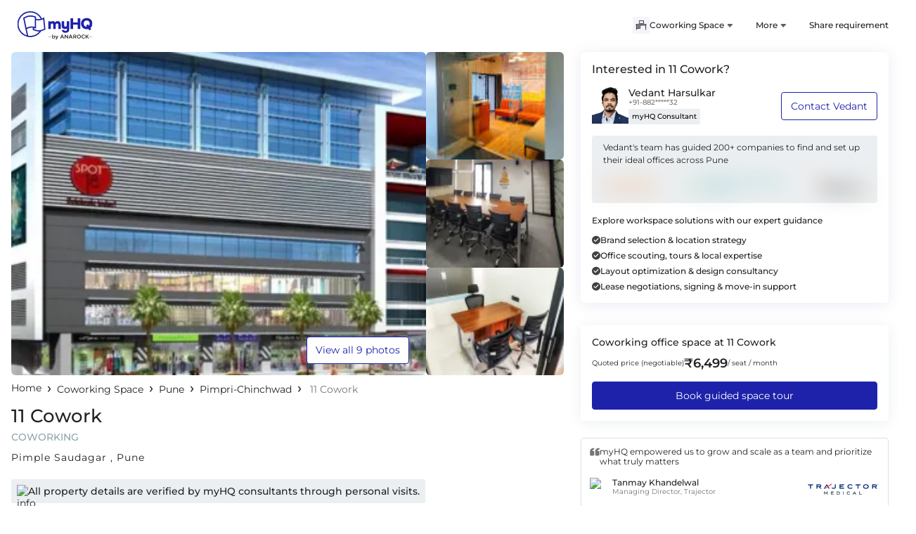

--- FILE ---
content_type: text/html; charset=utf-8
request_url: https://myhq.in/dedicated/coworking-space/11-cowork-pimplesaudagar
body_size: 72160
content:
<!DOCTYPE html><html lang="en"><head><link rel="preconnect" href="https://fonts.gstatic.com" crossorigin="">
        <meta charset="utf-8">
        <meta http-equiv="X-UA-Compatible" content="IE=edge">
        <!-- removing max-scale=1 frm viewport bcz of issue in lighthouse -->
        <meta name="viewport" content="width=device-width, initial-scale=1, viewport-fit=cover">
        <base href="/">
        <meta name="description" content="Book coworking space and shared office space in 11 Cowork Pimple Saudagar, Pune with myHQ. Comes with desk/month at ₹6,499, easy car parking, flexible plans, meeting &amp; conference room facilities">
        <meta name="keywords" content="11 Cowork, 11 Cowork Pimple Saudagar, Pune, 11 Cowork Coworking Space, 11 Cowork Shared Office Space for Rent, 11 Cowork Shared Office Space, 11 Cowork book coworking space in Pimple Saudagar, Pune, 11 Cowork coworking space Pimple Saudagar, Pune monthly rent">
        <meta name="author" content="myHQ Team">
        <link rel="author" href="https://plus.google.com/b/118415225500000299994" title="myHQ">
        <meta name="fragment" content="!">
        <meta name="robots" content="all">
        <!-- Chrome, Firefox OS and Opera -->
        <meta name="theme-color" content="#1E22AA">
        <!-- Windows Phone -->
        <meta name="msapplication-navbutton-color" content="#1E22AA">
        <!-- iOS Safari -->
        <meta name="apple-mobile-web-app-status-bar-style" content="#1E22AA">
        <meta property="og:locale" content="en_US">
        <meta property="og:type" content="website">
        <meta property="og:title" content="11 Cowork - Coworking Space and Shared Office Space in Pimple Saudagar, Pune">
        <meta property="og:image" content="https://res.cloudinary.com/myhq/image/upload/workspaces/11-cowork-pimplesaudagar/5asms6.jpg">
        <meta property="og:image:alt" content="11 Cowork - coworking space">
        <meta property="og:description" content="Book coworking space and shared office space in 11 Cowork Pimple Saudagar, Pune with myHQ. Comes with desk/month at ₹6,499, easy car parking, flexible plans, meeting &amp; conference room facilities">
        <meta property="og:url" content="https://myhq.in/dedicated/coworking-space/11-cowork-pimplesaudagar">
        <meta property="og:site_name" content="myhq">
        <meta property="fb:app_id" content="172644449817654">
        <meta name="twitter:card" content="summary">
        <meta name="twitter:site" content="@myHQSpace">
        <meta name="twitter:creator" content="@myHQSpace">
        <meta name="twitter:url" content="https://myhq.in/dedicated/coworking-space/11-cowork-pimplesaudagar">
        <meta name="twitter:title" content="11 Cowork - Coworking Space and Shared Office Space in Pimple Saudagar, Pune">
        <meta name="twitter:description" content="Book coworking space and shared office space in 11 Cowork Pimple Saudagar, Pune with myHQ. Comes with desk/month at ₹6,499, easy car parking, flexible plans, meeting &amp; conference room facilities">
        <meta name="twitter:image:src" content="https://res.cloudinary.com/myhq/image/upload/workspaces/11-cowork-pimplesaudagar/5asms6.jpg">
        <meta name="twitter:image:alt" content="11 Cowork - coworking space">
        <meta name="twitter:domain" content="myhq.in">
        <meta name="google-site-verification" content="X5pAYN_PA2J5XDwxXgiUylNSiGkEsk6KQHu0Fv0plSQ">
        <title ng-bind="title">11 Cowork - Coworking Space and Shared Office Space in Pimple Saudagar, Pune</title>
        <link rel="icon" href="favicon.ico">
        <link rel="preconnect" href="https://fonts.googleapis.com/" crossorigin="">
        <link rel="dns-prefetch" href="https://fonts.googleapis.com/">
        <style>@font-face{font-family:'Montserrat';font-style:normal;font-weight:400;font-display:swap;src:url(https://fonts.gstatic.com/s/montserrat/v31/JTUSjIg1_i6t8kCHKm459WRhyzbi.woff2) format('woff2');unicode-range:U+0460-052F, U+1C80-1C8A, U+20B4, U+2DE0-2DFF, U+A640-A69F, U+FE2E-FE2F;}@font-face{font-family:'Montserrat';font-style:normal;font-weight:400;font-display:swap;src:url(https://fonts.gstatic.com/s/montserrat/v31/JTUSjIg1_i6t8kCHKm459W1hyzbi.woff2) format('woff2');unicode-range:U+0301, U+0400-045F, U+0490-0491, U+04B0-04B1, U+2116;}@font-face{font-family:'Montserrat';font-style:normal;font-weight:400;font-display:swap;src:url(https://fonts.gstatic.com/s/montserrat/v31/JTUSjIg1_i6t8kCHKm459WZhyzbi.woff2) format('woff2');unicode-range:U+0102-0103, U+0110-0111, U+0128-0129, U+0168-0169, U+01A0-01A1, U+01AF-01B0, U+0300-0301, U+0303-0304, U+0308-0309, U+0323, U+0329, U+1EA0-1EF9, U+20AB;}@font-face{font-family:'Montserrat';font-style:normal;font-weight:400;font-display:swap;src:url(https://fonts.gstatic.com/s/montserrat/v31/JTUSjIg1_i6t8kCHKm459Wdhyzbi.woff2) format('woff2');unicode-range:U+0100-02BA, U+02BD-02C5, U+02C7-02CC, U+02CE-02D7, U+02DD-02FF, U+0304, U+0308, U+0329, U+1D00-1DBF, U+1E00-1E9F, U+1EF2-1EFF, U+2020, U+20A0-20AB, U+20AD-20C0, U+2113, U+2C60-2C7F, U+A720-A7FF;}@font-face{font-family:'Montserrat';font-style:normal;font-weight:400;font-display:swap;src:url(https://fonts.gstatic.com/s/montserrat/v31/JTUSjIg1_i6t8kCHKm459Wlhyw.woff2) format('woff2');unicode-range:U+0000-00FF, U+0131, U+0152-0153, U+02BB-02BC, U+02C6, U+02DA, U+02DC, U+0304, U+0308, U+0329, U+2000-206F, U+20AC, U+2122, U+2191, U+2193, U+2212, U+2215, U+FEFF, U+FFFD;}@font-face{font-family:'Montserrat';font-style:normal;font-weight:500;font-display:swap;src:url(https://fonts.gstatic.com/s/montserrat/v31/JTUSjIg1_i6t8kCHKm459WRhyzbi.woff2) format('woff2');unicode-range:U+0460-052F, U+1C80-1C8A, U+20B4, U+2DE0-2DFF, U+A640-A69F, U+FE2E-FE2F;}@font-face{font-family:'Montserrat';font-style:normal;font-weight:500;font-display:swap;src:url(https://fonts.gstatic.com/s/montserrat/v31/JTUSjIg1_i6t8kCHKm459W1hyzbi.woff2) format('woff2');unicode-range:U+0301, U+0400-045F, U+0490-0491, U+04B0-04B1, U+2116;}@font-face{font-family:'Montserrat';font-style:normal;font-weight:500;font-display:swap;src:url(https://fonts.gstatic.com/s/montserrat/v31/JTUSjIg1_i6t8kCHKm459WZhyzbi.woff2) format('woff2');unicode-range:U+0102-0103, U+0110-0111, U+0128-0129, U+0168-0169, U+01A0-01A1, U+01AF-01B0, U+0300-0301, U+0303-0304, U+0308-0309, U+0323, U+0329, U+1EA0-1EF9, U+20AB;}@font-face{font-family:'Montserrat';font-style:normal;font-weight:500;font-display:swap;src:url(https://fonts.gstatic.com/s/montserrat/v31/JTUSjIg1_i6t8kCHKm459Wdhyzbi.woff2) format('woff2');unicode-range:U+0100-02BA, U+02BD-02C5, U+02C7-02CC, U+02CE-02D7, U+02DD-02FF, U+0304, U+0308, U+0329, U+1D00-1DBF, U+1E00-1E9F, U+1EF2-1EFF, U+2020, U+20A0-20AB, U+20AD-20C0, U+2113, U+2C60-2C7F, U+A720-A7FF;}@font-face{font-family:'Montserrat';font-style:normal;font-weight:500;font-display:swap;src:url(https://fonts.gstatic.com/s/montserrat/v31/JTUSjIg1_i6t8kCHKm459Wlhyw.woff2) format('woff2');unicode-range:U+0000-00FF, U+0131, U+0152-0153, U+02BB-02BC, U+02C6, U+02DA, U+02DC, U+0304, U+0308, U+0329, U+2000-206F, U+20AC, U+2122, U+2191, U+2193, U+2212, U+2215, U+FEFF, U+FFFD;}@font-face{font-family:'Montserrat';font-style:normal;font-weight:600;font-display:swap;src:url(https://fonts.gstatic.com/s/montserrat/v31/JTUSjIg1_i6t8kCHKm459WRhyzbi.woff2) format('woff2');unicode-range:U+0460-052F, U+1C80-1C8A, U+20B4, U+2DE0-2DFF, U+A640-A69F, U+FE2E-FE2F;}@font-face{font-family:'Montserrat';font-style:normal;font-weight:600;font-display:swap;src:url(https://fonts.gstatic.com/s/montserrat/v31/JTUSjIg1_i6t8kCHKm459W1hyzbi.woff2) format('woff2');unicode-range:U+0301, U+0400-045F, U+0490-0491, U+04B0-04B1, U+2116;}@font-face{font-family:'Montserrat';font-style:normal;font-weight:600;font-display:swap;src:url(https://fonts.gstatic.com/s/montserrat/v31/JTUSjIg1_i6t8kCHKm459WZhyzbi.woff2) format('woff2');unicode-range:U+0102-0103, U+0110-0111, U+0128-0129, U+0168-0169, U+01A0-01A1, U+01AF-01B0, U+0300-0301, U+0303-0304, U+0308-0309, U+0323, U+0329, U+1EA0-1EF9, U+20AB;}@font-face{font-family:'Montserrat';font-style:normal;font-weight:600;font-display:swap;src:url(https://fonts.gstatic.com/s/montserrat/v31/JTUSjIg1_i6t8kCHKm459Wdhyzbi.woff2) format('woff2');unicode-range:U+0100-02BA, U+02BD-02C5, U+02C7-02CC, U+02CE-02D7, U+02DD-02FF, U+0304, U+0308, U+0329, U+1D00-1DBF, U+1E00-1E9F, U+1EF2-1EFF, U+2020, U+20A0-20AB, U+20AD-20C0, U+2113, U+2C60-2C7F, U+A720-A7FF;}@font-face{font-family:'Montserrat';font-style:normal;font-weight:600;font-display:swap;src:url(https://fonts.gstatic.com/s/montserrat/v31/JTUSjIg1_i6t8kCHKm459Wlhyw.woff2) format('woff2');unicode-range:U+0000-00FF, U+0131, U+0152-0153, U+02BB-02BC, U+02C6, U+02DA, U+02DC, U+0304, U+0308, U+0329, U+2000-206F, U+20AC, U+2122, U+2191, U+2193, U+2212, U+2215, U+FEFF, U+FFFD;}</style>
        <link rel="preconnect" href="https://res.cloudinary.com/" crossorigin="">
        <link rel="dns-prefetch" href="https://res.cloudinary.com/">
        <link rel="preconnect" href="https://d1s8lxxyjoicqu.cloudfront.net/" crossorigin="">
        <link rel="dns-prefetch" href="https://d1s8lxxyjoicqu.cloudfront.net/">
        <link rel="preconnect" href="https://maps.googleapis.com/" crossorigin="">
        <link rel="dns-prefetch" href="https://maps.googleapis.com/">
        <script src="sentry-release.js"></script>
    <link rel="stylesheet" href="styles.b6887b3ecb36b4f5.css"><style ng-app-id="hq-web-ssr">.sticky-banner[_ngcontent-hq-web-ssr-c3235097912]{position:sticky;top:0;z-index:99999}.banner-cont[_ngcontent-hq-web-ssr-c3235097912]{background-color:#1e22aa;color:#fff;padding:12px 16px;position:relative;z-index:1}.banner-cont[_ngcontent-hq-web-ssr-c3235097912]   .close-icon-cont[_ngcontent-hq-web-ssr-c3235097912]{position:absolute;padding:8px;right:0;top:4px;line-height:0}.banner-cont[_ngcontent-hq-web-ssr-c3235097912]   .left-sec-cont[_ngcontent-hq-web-ssr-c3235097912]   .heading-cont[_ngcontent-hq-web-ssr-c3235097912]{margin-bottom:8px}.banner-cont[_ngcontent-hq-web-ssr-c3235097912]   .left-sec-cont[_ngcontent-hq-web-ssr-c3235097912]   .heading-cont[_ngcontent-hq-web-ssr-c3235097912]   h5[_ngcontent-hq-web-ssr-c3235097912]{font-size:12px;font-weight:500;line-height:12px}.banner-cont[_ngcontent-hq-web-ssr-c3235097912]   .left-sec-cont[_ngcontent-hq-web-ssr-c3235097912]   .desc-cont[_ngcontent-hq-web-ssr-c3235097912]   p[_ngcontent-hq-web-ssr-c3235097912]{font-size:10px;font-weight:400;line-height:10px}.banner-cont[_ngcontent-hq-web-ssr-c3235097912]   .right-sec-cont[_ngcontent-hq-web-ssr-c3235097912]{margin-right:24px}.banner-cont[_ngcontent-hq-web-ssr-c3235097912]   .right-sec-cont[_ngcontent-hq-web-ssr-c3235097912]   .button-cont[_ngcontent-hq-web-ssr-c3235097912]{padding:8px 24px;background-color:#fff;color:#1e22aa;font-weight:600;border-radius:24px;font-size:14px}</style><style ng-app-id="hq-web-ssr">a[_ngcontent-hq-web-ssr-c1682052553]{text-decoration:none;color:unset}.menu-with-link-cont[_ngcontent-hq-web-ssr-c1682052553]{padding:12px 16px}.menu-with-link-btn-cont[_ngcontent-hq-web-ssr-c1682052553]{margin:12px 16px;background-color:#1e22aa;color:#fff;padding:12px;font-size:12px;text-align:center;border-radius:2px;cursor:pointer}.menu-link-btn-cont[_ngcontent-hq-web-ssr-c1682052553]   .icon-cont[_ngcontent-hq-web-ssr-c1682052553]{margin-left:8px}.menu-with-link-btn-clickable-cont[_ngcontent-hq-web-ssr-c1682052553]   .menu-icon[_ngcontent-hq-web-ssr-c1682052553]{margin-right:8px}.title[_ngcontent-hq-web-ssr-c1682052553]{font-size:12px;font-weight:500}.desc[_ngcontent-hq-web-ssr-c1682052553]{font-size:12px;color:#90a4ae}.header-cont[_ngcontent-hq-web-ssr-c1682052553]{padding:16px 0}.header-cont[_ngcontent-hq-web-ssr-c1682052553]   .icon-cont[_ngcontent-hq-web-ssr-c1682052553]{margin-right:16px}.header-cont[_ngcontent-hq-web-ssr-c1682052553]   .icon-cont[_ngcontent-hq-web-ssr-c1682052553]   .svg-cont[_ngcontent-hq-web-ssr-c1682052553]{width:24px;max-width:24px;max-height:24px}.header-cont[_ngcontent-hq-web-ssr-c1682052553]   .icon-cont[_ngcontent-hq-web-ssr-c1682052553]   .svg-cont.close-icon-cont[_ngcontent-hq-web-ssr-c1682052553]{padding-left:3px;padding-right:3px;width:24px;max-width:24px}.header-cont[_ngcontent-hq-web-ssr-c1682052553]   .logo-cont[_ngcontent-hq-web-ssr-c1682052553]{min-width:124px;max-width:124px;height:40px}.header-cont[_ngcontent-hq-web-ssr-c1682052553]   .logo-cont[_ngcontent-hq-web-ssr-c1682052553]   .icon[_ngcontent-hq-web-ssr-c1682052553]{width:100%;max-height:24px}.header-cont[_ngcontent-hq-web-ssr-c1682052553]   .search-icon[_ngcontent-hq-web-ssr-c1682052553]{padding-left:16px}.header-cont[_ngcontent-hq-web-ssr-c1682052553]   .search-icon[_ngcontent-hq-web-ssr-c1682052553]   img[_ngcontent-hq-web-ssr-c1682052553]{width:16px}.header-cont[_ngcontent-hq-web-ssr-c1682052553]   .menu-cont[_ngcontent-hq-web-ssr-c1682052553]   .menu-list-item[_ngcontent-hq-web-ssr-c1682052553]:last-child   .menu-with-link-cont[_ngcontent-hq-web-ssr-c1682052553]{margin-right:0}.header-modal-cont[_ngcontent-hq-web-ssr-c1682052553]{width:100vw;min-width:100vw;height:inherit;background-color:#fff;overflow-y:auto}.selected[_ngcontent-hq-web-ssr-c1682052553]{color:#1e22aa}.header-container[_ngcontent-hq-web-ssr-c1682052553]{min-height:56px}.animated-header[_ngcontent-hq-web-ssr-c1682052553]{background-color:#fff;top:53px;width:100%;z-index:9;transition:position .3s}.animated-header[_ngcontent-hq-web-ssr-c1682052553]   .show-search-in-sticky[_ngcontent-hq-web-ssr-c1682052553]   app-header-search[_ngcontent-hq-web-ssr-c1682052553], .animated-header[_ngcontent-hq-web-ssr-c1682052553]   .show-search-in-sticky[_ngcontent-hq-web-ssr-c1682052553]   app-search[_ngcontent-hq-web-ssr-c1682052553]{display:none!important}.animated-header[_ngcontent-hq-web-ssr-c1682052553]   .show-search-in-sticky[_ngcontent-hq-web-ssr-c1682052553]   app-header-search[_ngcontent-hq-web-ssr-c1682052553], .animated-header[_ngcontent-hq-web-ssr-c1682052553]   .show-search-in-sticky[_ngcontent-hq-web-ssr-c1682052553]   app-search[_ngcontent-hq-web-ssr-c1682052553]{display:block!important}.animated-header.search-active[_ngcontent-hq-web-ssr-c1682052553]{top:0!important}.animated-header.top-0[_ngcontent-hq-web-ssr-c1682052553]{top:0}.tag[_ngcontent-hq-web-ssr-c1682052553]{font-size:10px;color:#fff;padding:2px 8px;margin-left:4px;font-weight:500;background-color:#368b41;border-radius:2px}.tag-grey[_ngcontent-hq-web-ssr-c1682052553]{font-size:12px;color:#90a4ae;margin-left:2px}.header-search-bar-cont[_ngcontent-hq-web-ssr-c1682052553]{margin:0 24px;flex-grow:1}@media only screen and (min-width : 1024px){.header-container[_ngcontent-hq-web-ssr-c1682052553]{min-height:74px}.header-cont[_ngcontent-hq-web-ssr-c1682052553]{padding:16px 0}.header-cont[_ngcontent-hq-web-ssr-c1682052553]   .logo-city-cont[_ngcontent-hq-web-ssr-c1682052553]{flex-grow:1}.header-cont[_ngcontent-hq-web-ssr-c1682052553]   .logo-city-cont[_ngcontent-hq-web-ssr-c1682052553]   .city-cont[_ngcontent-hq-web-ssr-c1682052553]{margin-left:32px}.header-cont[_ngcontent-hq-web-ssr-c1682052553]   .logo-city-cont[_ngcontent-hq-web-ssr-c1682052553]   .logo-cont[_ngcontent-hq-web-ssr-c1682052553]{margin-left:unset}.header-cont[_ngcontent-hq-web-ssr-c1682052553]   .header-search-bar-cont[_ngcontent-hq-web-ssr-c1682052553]{height:36px}.menu-with-link-cont[_ngcontent-hq-web-ssr-c1682052553]{margin:0 16px;padding:unset}.menu-with-link-cont[_ngcontent-hq-web-ssr-c1682052553]   .menu-icon[_ngcontent-hq-web-ssr-c1682052553]{display:none}.menu-with-link-btn-cont[_ngcontent-hq-web-ssr-c1682052553]{margin:0 16px;padding:12px 16px;width:max-content}}</style><style ng-app-id="hq-web-ssr">@charset "UTF-8";.title[_ngcontent-hq-web-ssr-c2175320685]{font-size:16px;font-weight:500;color:#1e22aa}.title-cont[_ngcontent-hq-web-ssr-c2175320685]{margin-bottom:24px}.primary-footer[_ngcontent-hq-web-ssr-c2175320685]{background-color:#fafafa;padding-top:16px}.primary-footer[_ngcontent-hq-web-ssr-c2175320685]   .footer[_ngcontent-hq-web-ssr-c2175320685], .primary-footer[_ngcontent-hq-web-ssr-c2175320685]   .footer[_ngcontent-hq-web-ssr-c2175320685]   .products[_ngcontent-hq-web-ssr-c2175320685]{flex-direction:column}.primary-footer[_ngcontent-hq-web-ssr-c2175320685]   .footer[_ngcontent-hq-web-ssr-c2175320685]   .products[_ngcontent-hq-web-ssr-c2175320685]   .section[_ngcontent-hq-web-ssr-c2175320685]{margin:16px 0}.primary-footer[_ngcontent-hq-web-ssr-c2175320685]   .footer[_ngcontent-hq-web-ssr-c2175320685]   .products[_ngcontent-hq-web-ssr-c2175320685]   .section[_ngcontent-hq-web-ssr-c2175320685]   .logo-cont[_ngcontent-hq-web-ssr-c2175320685]{min-width:124px;max-width:124px;width:124px;min-height:40px;max-height:40px;height:40px;margin-bottom:24px}.primary-footer[_ngcontent-hq-web-ssr-c2175320685]   .footer[_ngcontent-hq-web-ssr-c2175320685]   .products[_ngcontent-hq-web-ssr-c2175320685]   .section[_ngcontent-hq-web-ssr-c2175320685]   .list[_ngcontent-hq-web-ssr-c2175320685]{flex-wrap:wrap}.primary-footer[_ngcontent-hq-web-ssr-c2175320685]   .footer[_ngcontent-hq-web-ssr-c2175320685]   .products[_ngcontent-hq-web-ssr-c2175320685]   .section[_ngcontent-hq-web-ssr-c2175320685]   .list[_ngcontent-hq-web-ssr-c2175320685]   .item-container[_ngcontent-hq-web-ssr-c2175320685]{margin-right:16px;margin-bottom:8px}.primary-footer[_ngcontent-hq-web-ssr-c2175320685]   .footer[_ngcontent-hq-web-ssr-c2175320685]   .products[_ngcontent-hq-web-ssr-c2175320685]   .section[_ngcontent-hq-web-ssr-c2175320685]   .list[_ngcontent-hq-web-ssr-c2175320685]   .item-container[_ngcontent-hq-web-ssr-c2175320685]   .item[_ngcontent-hq-web-ssr-c2175320685]{font-size:14px;text-decoration:none;color:#093243}.primary-footer[_ngcontent-hq-web-ssr-c2175320685]   .footer[_ngcontent-hq-web-ssr-c2175320685]   .products[_ngcontent-hq-web-ssr-c2175320685]   .section[_ngcontent-hq-web-ssr-c2175320685]   .list[_ngcontent-hq-web-ssr-c2175320685]   .item-container[_ngcontent-hq-web-ssr-c2175320685]   .tag[_ngcontent-hq-web-ssr-c2175320685]{font-size:10px;color:#fff;background-color:#1e22aa;padding:2px 8px;height:16px;margin-left:4px}.primary-footer[_ngcontent-hq-web-ssr-c2175320685]   .footer[_ngcontent-hq-web-ssr-c2175320685]   .products[_ngcontent-hq-web-ssr-c2175320685]   .section[_ngcontent-hq-web-ssr-c2175320685]   .list[_ngcontent-hq-web-ssr-c2175320685]   .item-container[_ngcontent-hq-web-ssr-c2175320685]   .tag-grey[_ngcontent-hq-web-ssr-c2175320685]{font-size:12px;margin-left:2px;color:#90a4ae}.primary-footer[_ngcontent-hq-web-ssr-c2175320685]   .footer[_ngcontent-hq-web-ssr-c2175320685]   .communication[_ngcontent-hq-web-ssr-c2175320685]{margin:16px 0}.primary-footer[_ngcontent-hq-web-ssr-c2175320685]   .footer[_ngcontent-hq-web-ssr-c2175320685]   .communication[_ngcontent-hq-web-ssr-c2175320685]   .contacts[_ngcontent-hq-web-ssr-c2175320685]{flex-direction:column}.primary-footer[_ngcontent-hq-web-ssr-c2175320685]   .footer[_ngcontent-hq-web-ssr-c2175320685]   .communication[_ngcontent-hq-web-ssr-c2175320685]   .contacts[_ngcontent-hq-web-ssr-c2175320685]   .contact[_ngcontent-hq-web-ssr-c2175320685]{margin-bottom:8px}.primary-footer[_ngcontent-hq-web-ssr-c2175320685]   .footer[_ngcontent-hq-web-ssr-c2175320685]   .communication[_ngcontent-hq-web-ssr-c2175320685]   .contacts[_ngcontent-hq-web-ssr-c2175320685]   .contact[_ngcontent-hq-web-ssr-c2175320685]   .contact-icon-cont[_ngcontent-hq-web-ssr-c2175320685]{margin-right:4px;height:21px}.primary-footer[_ngcontent-hq-web-ssr-c2175320685]   .footer[_ngcontent-hq-web-ssr-c2175320685]   .communication[_ngcontent-hq-web-ssr-c2175320685]   .contacts[_ngcontent-hq-web-ssr-c2175320685]   .contact[_ngcontent-hq-web-ssr-c2175320685]   .contact-icon-cont[_ngcontent-hq-web-ssr-c2175320685]   .svg-cont[_ngcontent-hq-web-ssr-c2175320685]{width:14px;height:14px}.primary-footer[_ngcontent-hq-web-ssr-c2175320685]   .footer[_ngcontent-hq-web-ssr-c2175320685]   .communication[_ngcontent-hq-web-ssr-c2175320685]   .contacts[_ngcontent-hq-web-ssr-c2175320685]   .contact[_ngcontent-hq-web-ssr-c2175320685]   .text[_ngcontent-hq-web-ssr-c2175320685]{text-decoration:none;color:#093243;font-size:14px;font-weight:500}.primary-footer[_ngcontent-hq-web-ssr-c2175320685]   hr[_ngcontent-hq-web-ssr-c2175320685]{border-top:1px solid #cfd8dc}.primary-footer[_ngcontent-hq-web-ssr-c2175320685]   .external-links[_ngcontent-hq-web-ssr-c2175320685]{flex-direction:column-reverse;gap:24px;color:#093243;font-size:14px;padding-bottom:16px}.primary-footer[_ngcontent-hq-web-ssr-c2175320685]   .external-links[_ngcontent-hq-web-ssr-c2175320685]   .text[_ngcontent-hq-web-ssr-c2175320685]{margin-right:16px}.primary-footer[_ngcontent-hq-web-ssr-c2175320685]   .external-links[_ngcontent-hq-web-ssr-c2175320685]   .icon[_ngcontent-hq-web-ssr-c2175320685]{margin-left:16px}.primary-footer[_ngcontent-hq-web-ssr-c2175320685]   .external-links[_ngcontent-hq-web-ssr-c2175320685]   .contact-link-icon-cont[_ngcontent-hq-web-ssr-c2175320685]{min-width:18px;max-width:18px;width:18px;min-height:18px;max-height:18px;height:18px;margin-left:16px}.primary-footer[_ngcontent-hq-web-ssr-c2175320685]   .external-links[_ngcontent-hq-web-ssr-c2175320685]   .app-download-link-cont[_ngcontent-hq-web-ssr-c2175320685]{margin-left:16px}.primary-footer[_ngcontent-hq-web-ssr-c2175320685]   .external-links[_ngcontent-hq-web-ssr-c2175320685]   .app-download-image-cont[_ngcontent-hq-web-ssr-c2175320685]{min-width:108px;max-width:108px;width:108px;min-height:32px;max-height:32px;height:32px}.primary-footer[_ngcontent-hq-web-ssr-c2175320685]   .anarock-logo-container[_ngcontent-hq-web-ssr-c2175320685]   .logo[_ngcontent-hq-web-ssr-c2175320685]{height:15px;width:8px;max-height:15px;margin-right:4px}.primary-footer[_ngcontent-hq-web-ssr-c2175320685]   .anarock-logo-container[_ngcontent-hq-web-ssr-c2175320685]   .label[_ngcontent-hq-web-ssr-c2175320685]{font-weight:500;font-size:14px;line-height:16px;color:#212121;margin-right:16px}.primary-footer[_ngcontent-hq-web-ssr-c2175320685]   .anarock-logo-container[_ngcontent-hq-web-ssr-c2175320685]   .anarock-logo[_ngcontent-hq-web-ssr-c2175320685]{height:22px}.secondary-footer[_ngcontent-hq-web-ssr-c2175320685]{background-color:#cfd8dc;padding-top:16px;padding-bottom:16px}.secondary-footer.primary-footer-colour[_ngcontent-hq-web-ssr-c2175320685]{background-color:#e7ebed}.secondary-footer[_ngcontent-hq-web-ssr-c2175320685]   .popular-workspaces[_ngcontent-hq-web-ssr-c2175320685]{margin-bottom:24px}.secondary-footer[_ngcontent-hq-web-ssr-c2175320685]   .popular-workspaces[_ngcontent-hq-web-ssr-c2175320685]   .workspace[_ngcontent-hq-web-ssr-c2175320685]{font-size:12px}.secondary-footer[_ngcontent-hq-web-ssr-c2175320685]   .popular-workspaces[_ngcontent-hq-web-ssr-c2175320685]   .workspace[_ngcontent-hq-web-ssr-c2175320685]   .title[_ngcontent-hq-web-ssr-c2175320685]{font-size:14px;color:#093243;font-weight:500;margin-bottom:2px}.secondary-footer[_ngcontent-hq-web-ssr-c2175320685]   .popular-workspaces[_ngcontent-hq-web-ssr-c2175320685]   .workspace[_ngcontent-hq-web-ssr-c2175320685]   .list[_ngcontent-hq-web-ssr-c2175320685]{margin-bottom:16px;line-height:1.8}.secondary-footer[_ngcontent-hq-web-ssr-c2175320685]   .popular-workspaces[_ngcontent-hq-web-ssr-c2175320685]   .workspace[_ngcontent-hq-web-ssr-c2175320685]   .list[_ngcontent-hq-web-ssr-c2175320685]   .list-horizontal[_ngcontent-hq-web-ssr-c2175320685]{margin:unset;padding:unset}.secondary-footer[_ngcontent-hq-web-ssr-c2175320685]   .popular-workspaces[_ngcontent-hq-web-ssr-c2175320685]   .workspace[_ngcontent-hq-web-ssr-c2175320685]   .list[_ngcontent-hq-web-ssr-c2175320685]   .list-horizontal[_ngcontent-hq-web-ssr-c2175320685]   li[_ngcontent-hq-web-ssr-c2175320685]{display:inline}.secondary-footer[_ngcontent-hq-web-ssr-c2175320685]   .popular-workspaces[_ngcontent-hq-web-ssr-c2175320685]   .workspace[_ngcontent-hq-web-ssr-c2175320685]   .list[_ngcontent-hq-web-ssr-c2175320685]   .list-horizontal[_ngcontent-hq-web-ssr-c2175320685]   li[_ngcontent-hq-web-ssr-c2175320685]   .item[_ngcontent-hq-web-ssr-c2175320685]{text-decoration:none;color:#093243}.secondary-footer[_ngcontent-hq-web-ssr-c2175320685]   .popular-workspaces[_ngcontent-hq-web-ssr-c2175320685]   .workspace[_ngcontent-hq-web-ssr-c2175320685]   .list[_ngcontent-hq-web-ssr-c2175320685]   .list-horizontal[_ngcontent-hq-web-ssr-c2175320685]   li[_ngcontent-hq-web-ssr-c2175320685]:before{content:"\a0\2022\a0\a0";color:#212121;font-size:12px}.secondary-footer[_ngcontent-hq-web-ssr-c2175320685]   .popular-workspaces[_ngcontent-hq-web-ssr-c2175320685]   .workspace[_ngcontent-hq-web-ssr-c2175320685]   .list[_ngcontent-hq-web-ssr-c2175320685]   .list-horizontal[_ngcontent-hq-web-ssr-c2175320685]   li[_ngcontent-hq-web-ssr-c2175320685]:first-child:before{content:""}.secondary-footer[_ngcontent-hq-web-ssr-c2175320685]   .about-myhq[_ngcontent-hq-web-ssr-c2175320685]   .logo-cont[_ngcontent-hq-web-ssr-c2175320685]{min-width:104px;max-width:104px;width:104px;min-height:40px;max-height:40px;height:40px;height:32px;max-width:152px}.secondary-footer[_ngcontent-hq-web-ssr-c2175320685]   .about-myhq[_ngcontent-hq-web-ssr-c2175320685]   .logo-cont[_ngcontent-hq-web-ssr-c2175320685]   .image-cover[_ngcontent-hq-web-ssr-c2175320685]{object-fit:unset}.secondary-footer[_ngcontent-hq-web-ssr-c2175320685]   .about-myhq[_ngcontent-hq-web-ssr-c2175320685]   .text[_ngcontent-hq-web-ssr-c2175320685]{font-size:12px;margin:16px 0}.secondary-footer[_ngcontent-hq-web-ssr-c2175320685]   hr[_ngcontent-hq-web-ssr-c2175320685]{border-top:1px solid #90a4ae;margin-top:0;margin-bottom:0}.secondary-footer[_ngcontent-hq-web-ssr-c2175320685]   .copyright[_ngcontent-hq-web-ssr-c2175320685]{margin-top:16px;font-size:12px;color:#212121}.cms-metadata-container[_ngcontent-hq-web-ssr-c2175320685]{padding-top:0}@media only screen and (min-width : 1024px){.primary-footer[_ngcontent-hq-web-ssr-c2175320685]{padding-top:48px}.primary-footer[_ngcontent-hq-web-ssr-c2175320685]   .footer[_ngcontent-hq-web-ssr-c2175320685]{flex-direction:row;justify-content:space-between}.primary-footer[_ngcontent-hq-web-ssr-c2175320685]   .footer[_ngcontent-hq-web-ssr-c2175320685]   .products[_ngcontent-hq-web-ssr-c2175320685]{flex:4;flex-direction:row}.primary-footer[_ngcontent-hq-web-ssr-c2175320685]   .footer[_ngcontent-hq-web-ssr-c2175320685]   .products[_ngcontent-hq-web-ssr-c2175320685]   .section[_ngcontent-hq-web-ssr-c2175320685]{margin:0 16px 0 0}.primary-footer[_ngcontent-hq-web-ssr-c2175320685]   .footer[_ngcontent-hq-web-ssr-c2175320685]   .products[_ngcontent-hq-web-ssr-c2175320685]   .section[_ngcontent-hq-web-ssr-c2175320685]   .list[_ngcontent-hq-web-ssr-c2175320685]{flex-direction:column}.primary-footer[_ngcontent-hq-web-ssr-c2175320685]   .footer[_ngcontent-hq-web-ssr-c2175320685]   .communication[_ngcontent-hq-web-ssr-c2175320685]{margin:unset;flex:2}.primary-footer[_ngcontent-hq-web-ssr-c2175320685]   .footer[_ngcontent-hq-web-ssr-c2175320685]   .communication[_ngcontent-hq-web-ssr-c2175320685]   .contacts[_ngcontent-hq-web-ssr-c2175320685]{flex-direction:row}.primary-footer[_ngcontent-hq-web-ssr-c2175320685]   .footer[_ngcontent-hq-web-ssr-c2175320685]   .communication[_ngcontent-hq-web-ssr-c2175320685]   .contacts[_ngcontent-hq-web-ssr-c2175320685]   .contact[_ngcontent-hq-web-ssr-c2175320685]{margin-right:32px}.primary-footer[_ngcontent-hq-web-ssr-c2175320685]   .external-links[_ngcontent-hq-web-ssr-c2175320685]{flex-direction:row}.secondary-footer[_ngcontent-hq-web-ssr-c2175320685]{padding-top:32px;padding-bottom:16px}.secondary-footer[_ngcontent-hq-web-ssr-c2175320685]   .popular-workspaces[_ngcontent-hq-web-ssr-c2175320685]{margin-bottom:32px}.secondary-footer[_ngcontent-hq-web-ssr-c2175320685]   .popular-workspaces[_ngcontent-hq-web-ssr-c2175320685]   .workspace[_ngcontent-hq-web-ssr-c2175320685]{font-size:14px}.secondary-footer[_ngcontent-hq-web-ssr-c2175320685]   .popular-workspaces[_ngcontent-hq-web-ssr-c2175320685]   .workspace[_ngcontent-hq-web-ssr-c2175320685]   .title[_ngcontent-hq-web-ssr-c2175320685]{font-size:16px;margin-bottom:4px}.secondary-footer[_ngcontent-hq-web-ssr-c2175320685]   .popular-workspaces[_ngcontent-hq-web-ssr-c2175320685]   .workspace[_ngcontent-hq-web-ssr-c2175320685]   .list[_ngcontent-hq-web-ssr-c2175320685]{margin-bottom:24px;font-size:12px}.secondary-footer[_ngcontent-hq-web-ssr-c2175320685]   .about-myhq[_ngcontent-hq-web-ssr-c2175320685]   .text[_ngcontent-hq-web-ssr-c2175320685]{font-size:14px;margin-top:8px;margin-bottom:24px}.secondary-footer[_ngcontent-hq-web-ssr-c2175320685]   .copyright[_ngcontent-hq-web-ssr-c2175320685]{margin-top:24px;font-size:14px}}</style><style ng-app-id="hq-web-ssr">.top-wrap[_ngcontent-hq-web-ssr-c3645416790]{width:100%}app-lead-form[_ngcontent-hq-web-ssr-c3645416790]{width:100%;height:100%}.right-side-container[_ngcontent-hq-web-ssr-c3645416790]{position:sticky;inset:100px 0 0}.image-gallery[_ngcontent-hq-web-ssr-c3645416790]{z-index:999}.image-gallery[_ngcontent-hq-web-ssr-c3645416790]   .social-tags-container[_ngcontent-hq-web-ssr-c3645416790]{left:0;top:16px}.workspace-details[_ngcontent-hq-web-ssr-c3645416790]{max-width:100%;font-size:12px}.page-end-margin[_ngcontent-hq-web-ssr-c3645416790]{margin-bottom:96px}.margin-bottom[_ngcontent-hq-web-ssr-c3645416790]{margin-bottom:16px}.inventory-cards-list-container[_ngcontent-hq-web-ssr-c3645416790]{gap:16px}.slick-container[_ngcontent-hq-web-ssr-c3645416790]{width:100%;height:100%}.slick-container[_ngcontent-hq-web-ssr-c3645416790]     .slick-slide{margin:4px 8px}.chat-cta[_ngcontent-hq-web-ssr-c3645416790]{margin:8px}.section[_ngcontent-hq-web-ssr-c3645416790]{padding-top:40px}.button-cont[_ngcontent-hq-web-ssr-c3645416790]{width:100%}.button-cont[_ngcontent-hq-web-ssr-c3645416790]   .button[_ngcontent-hq-web-ssr-c3645416790]{width:50%}.button-cont[_ngcontent-hq-web-ssr-c3645416790]   .button.full[_ngcontent-hq-web-ssr-c3645416790]{width:100%}.form-cont[_ngcontent-hq-web-ssr-c3645416790]{margin-top:32px}.my-assured-cont[_ngcontent-hq-web-ssr-c3645416790]{margin-top:40px}.amenities-cont[_ngcontent-hq-web-ssr-c3645416790]{margin-bottom:24px}.workspace-details-shimmer[_ngcontent-hq-web-ssr-c3645416790]{width:100%;margin-bottom:40px}.workspace-details-shimmer[_ngcontent-hq-web-ssr-c3645416790]   .workspace-info-shimmer[_ngcontent-hq-web-ssr-c3645416790]{margin-bottom:32px}.workspace-details-shimmer[_ngcontent-hq-web-ssr-c3645416790]   .workspace-info-shimmer[_ngcontent-hq-web-ssr-c3645416790]   .workspace-name[_ngcontent-hq-web-ssr-c3645416790]{height:24px;width:50%;margin-bottom:8px;box-shadow:0 2px 20px #dddeee99}.workspace-details-shimmer[_ngcontent-hq-web-ssr-c3645416790]   .workspace-info-shimmer[_ngcontent-hq-web-ssr-c3645416790]   .workspace-type[_ngcontent-hq-web-ssr-c3645416790], .workspace-details-shimmer[_ngcontent-hq-web-ssr-c3645416790]   .workspace-info-shimmer[_ngcontent-hq-web-ssr-c3645416790]   .workspace-address[_ngcontent-hq-web-ssr-c3645416790]{height:18px;width:20%;margin-bottom:8px;box-shadow:0 2px 20px #dddeee99}.workspace-details-shimmer[_ngcontent-hq-web-ssr-c3645416790]   .workspace-info-shimmer[_ngcontent-hq-web-ssr-c3645416790]   .workspace-address[_ngcontent-hq-web-ssr-c3645416790]{width:30%}.workspace-details-shimmer[_ngcontent-hq-web-ssr-c3645416790]   .myhq-assured-shimmer[_ngcontent-hq-web-ssr-c3645416790]{height:480px;width:100%;margin-bottom:32px}.workspace-details-shimmer[_ngcontent-hq-web-ssr-c3645416790]   .myhq-assured-shimmer[_ngcontent-hq-web-ssr-c3645416790]   .shimmer[_ngcontent-hq-web-ssr-c3645416790]{height:100%;box-shadow:0 2px 20px #dddeee99}.workspace-details-shimmer[_ngcontent-hq-web-ssr-c3645416790]   .seating-options-shimmer[_ngcontent-hq-web-ssr-c3645416790]   .heading-shimmer[_ngcontent-hq-web-ssr-c3645416790]{height:18px;width:60%;box-shadow:0 2px 20px #dddeee99;margin-bottom:16px}.workspace-details-shimmer[_ngcontent-hq-web-ssr-c3645416790]   .seating-options-shimmer[_ngcontent-hq-web-ssr-c3645416790]   .seat-card-shimmer[_ngcontent-hq-web-ssr-c3645416790]{height:156px;width:100%;box-shadow:0 2px 20px #dddeee99}.image-gallery-shimmer[_ngcontent-hq-web-ssr-c3645416790]{margin-bottom:40px}.form-container-shimmer[_ngcontent-hq-web-ssr-c3645416790]{box-shadow:0 2px 20px #dddeee99;height:350px;width:100%;margin-left:24px}.form-header-expert-container[_ngcontent-hq-web-ssr-c3645416790]{background-color:#cfd8dc66;color:#235069}.form-header-expert-container[_ngcontent-hq-web-ssr-c3645416790]   .form-header-expert-image[_ngcontent-hq-web-ssr-c3645416790]{height:48px;width:48px}.form-header-expert-container[_ngcontent-hq-web-ssr-c3645416790]   .form-header-expert-image[_ngcontent-hq-web-ssr-c3645416790]   img[_ngcontent-hq-web-ssr-c3645416790]{border-radius:2px}.form-header-expert-container[_ngcontent-hq-web-ssr-c3645416790]   .form-header-expert-services[_ngcontent-hq-web-ssr-c3645416790]{display:grid;grid-template-columns:repeat(1,minmax(0,max-content));gap:4px}.form-header-expert-container[_ngcontent-hq-web-ssr-c3645416790]   .form-header-expert-services[_ngcontent-hq-web-ssr-c3645416790]   .service-icon[_ngcontent-hq-web-ssr-c3645416790]{height:10px;width:10px}.form-header-expert-container[_ngcontent-hq-web-ssr-c3645416790]   .brand-icon[_ngcontent-hq-web-ssr-c3645416790]{position:relative!important}@media only screen and (min-width : 1024px){.workspace-details[_ngcontent-hq-web-ssr-c3645416790]{font-size:14px;max-width:63%;min-width:63%}.workspace-details[_ngcontent-hq-web-ssr-c3645416790]   .workspace-3D-view-cont[_ngcontent-hq-web-ssr-c3645416790]{margin-top:32px;display:block}.workspace-details-shimmer[_ngcontent-hq-web-ssr-c3645416790]{max-width:63%;min-width:63%}.workspace-details-shimmer[_ngcontent-hq-web-ssr-c3645416790]   .workspace-info-shimmer[_ngcontent-hq-web-ssr-c3645416790]   .workspace-name[_ngcontent-hq-web-ssr-c3645416790]{height:40px;width:50%;box-shadow:0 2px 20px #dddeee99}.workspace-details-shimmer[_ngcontent-hq-web-ssr-c3645416790]   .workspace-info-shimmer[_ngcontent-hq-web-ssr-c3645416790]   .workspace-type[_ngcontent-hq-web-ssr-c3645416790], .workspace-details-shimmer[_ngcontent-hq-web-ssr-c3645416790]   .workspace-info-shimmer[_ngcontent-hq-web-ssr-c3645416790]   .workspace-address[_ngcontent-hq-web-ssr-c3645416790]{height:20px;width:20%;box-shadow:0 2px 20px #dddeee99}.workspace-details-shimmer[_ngcontent-hq-web-ssr-c3645416790]   .myhq-assured-shimmer[_ngcontent-hq-web-ssr-c3645416790]{height:200px;margin-bottom:32px}.workspace-details-shimmer[_ngcontent-hq-web-ssr-c3645416790]   .seating-options-shimmer[_ngcontent-hq-web-ssr-c3645416790]   .heading-shimmer[_ngcontent-hq-web-ssr-c3645416790]{height:20px}.workspace-details-shimmer[_ngcontent-hq-web-ssr-c3645416790]   .seating-options-shimmer[_ngcontent-hq-web-ssr-c3645416790]   .seat-card-shimmer[_ngcontent-hq-web-ssr-c3645416790]{height:190px}.form-container-shimmer[_ngcontent-hq-web-ssr-c3645416790]{height:460px}.modal-container[_ngcontent-hq-web-ssr-c3645416790]{max-width:520px}.form-cont[_ngcontent-hq-web-ssr-c3645416790]{width:37%;padding-left:24px;margin-top:unset}.page-end-margin[_ngcontent-hq-web-ssr-c3645416790]{margin-bottom:0}.form-header-expert-container[_ngcontent-hq-web-ssr-c3645416790]   .form-header-expert-services[_ngcontent-hq-web-ssr-c3645416790]{grid-template-columns:repeat(2,minmax(0,max-content))}}</style><style ng-app-id="hq-web-ssr">.menu-cont[_ngcontent-hq-web-ssr-c3546896303]   .menu-icon-cont[_ngcontent-hq-web-ssr-c3546896303]{width:16px;height:16px}.menu-cont[_ngcontent-hq-web-ssr-c3546896303]   .icon-cont[_ngcontent-hq-web-ssr-c3546896303]{height:24px;margin-left:4px}.dropdown-cont[_ngcontent-hq-web-ssr-c3546896303]{position:absolute;z-index:999;box-shadow:0 2px 24px #48484833;top:70px;right:16px}.sub-menu[_ngcontent-hq-web-ssr-c3546896303]{min-width:280px;width:280px}.menu-item[_ngcontent-hq-web-ssr-c3546896303]:hover{background-color:#eee}.menu-item__icon-cont[_ngcontent-hq-web-ssr-c3546896303]{min-width:24px;width:24px;height:24px}.menu-item__icon-cont__inner[_ngcontent-hq-web-ssr-c3546896303]{min-width:16px;width:16px;height:16px}.callout-container[_ngcontent-hq-web-ssr-c3546896303]{min-width:280px;width:280px;align-self:flex-start}.callout-container__icon[_ngcontent-hq-web-ssr-c3546896303]{min-width:48px;width:48px;height:48px}.accordion-body-inner-container[_ngcontent-hq-web-ssr-c3546896303]{border-left:1px solid #e0e0e0}</style><style ng-app-id="hq-web-ssr">@keyframes _ngcontent-hq-web-ssr-c920671396_shine{0%{top:-150%;left:-100%}to{top:-25%;left:100%}}@keyframes _ngcontent-hq-web-ssr-c920671396_featuredClients{0%{transform:translate(0)}to{transform:translate(-85%)}}@keyframes _ngcontent-hq-web-ssr-c920671396_newsList{0%{transform:translate(0)}to{transform:translate(-120%)}}@keyframes _ngcontent-hq-web-ssr-c920671396_fadeIn{0%{opacity:0}50%{opacity:.5}to{opacity:1}}@keyframes _ngcontent-hq-web-ssr-c920671396_fadeOutWithIndex{0%{opacity:1;z-index:4}50%{opacity:.5;z-index:4}to{opacity:0;z-index:-1}}@keyframes _ngcontent-hq-web-ssr-c920671396_fadeOut{0%{opacity:1}70%{opacity:0}to{opacity:0;height:0;display:none!important}}@keyframes _ngcontent-hq-web-ssr-c920671396_dot-keyframes{0%{opacity:.4;transform:scale(1)}50%{opacity:1;transform:scale(1.2)}to{opacity:.4;transform:scale(1)}}.back-icon[_ngcontent-hq-web-ssr-c920671396]{height:16px;margin-bottom:16px}.close-modal[_ngcontent-hq-web-ssr-c920671396]{position:absolute;top:24px;right:24px}.form-modal[_ngcontent-hq-web-ssr-c920671396]{width:100%;height:100vh;background-color:#fff;padding:24px 24px 48px}.form-cont[_ngcontent-hq-web-ssr-c920671396]   .form-heading[_ngcontent-hq-web-ssr-c920671396]{margin-bottom:8px}.form-cont[_ngcontent-hq-web-ssr-c920671396]   .form-heading[_ngcontent-hq-web-ssr-c920671396]   h2[_ngcontent-hq-web-ssr-c920671396]{font-size:18px;line-height:22px}.desc-container[_ngcontent-hq-web-ssr-c920671396]{margin-bottom:8px}.secondary-form[_ngcontent-hq-web-ssr-c920671396]   .success-msg[_ngcontent-hq-web-ssr-c920671396]{margin-bottom:16px}.secondary-form[_ngcontent-hq-web-ssr-c920671396]   .success-msg[_ngcontent-hq-web-ssr-c920671396]   .image-cont[_ngcontent-hq-web-ssr-c920671396]{min-width:16px;margin-right:8px}.secondary-form[_ngcontent-hq-web-ssr-c920671396]   .sub-heading[_ngcontent-hq-web-ssr-c920671396]   p[_ngcontent-hq-web-ssr-c920671396]{font-size:14px;line-height:19px;font-weight:500}.secondary-form[_ngcontent-hq-web-ssr-c920671396]   .details-cont[_ngcontent-hq-web-ssr-c920671396]{margin-bottom:48px}.secondary-form[_ngcontent-hq-web-ssr-c920671396]   .details-cont[_ngcontent-hq-web-ssr-c920671396]   .label[_ngcontent-hq-web-ssr-c920671396]{margin-bottom:8px}.secondary-form[_ngcontent-hq-web-ssr-c920671396]   .details-cont[_ngcontent-hq-web-ssr-c920671396]   .label[_ngcontent-hq-web-ssr-c920671396]   p[_ngcontent-hq-web-ssr-c920671396]{font-weight:500}.secondary-form[_ngcontent-hq-web-ssr-c920671396]   .details-cont[_ngcontent-hq-web-ssr-c920671396]   .form-field-contain[_ngcontent-hq-web-ssr-c920671396]{margin-bottom:16px}.secondary-form[_ngcontent-hq-web-ssr-c920671396]   .skip-anchor[_ngcontent-hq-web-ssr-c920671396]{padding-top:24px;color:#1e22aa}.secondary-form[_ngcontent-hq-web-ssr-c920671396]   .skip-icon[_ngcontent-hq-web-ssr-c920671396]{margin-bottom:16px;color:#1e22aa}.form-card[_ngcontent-hq-web-ssr-c920671396]{box-shadow:0 2px 20px #dddeee99;padding:16px 12px}@media only screen and (min-width : 720px){.callback-form[_ngcontent-hq-web-ssr-c920671396]{height:280px;min-height:280px}}@media only screen and (min-width : 1024px){.desc-container[_ngcontent-hq-web-ssr-c920671396]{margin-bottom:16px}.modal-container[_ngcontent-hq-web-ssr-c920671396]{width:520px}.form-card[_ngcontent-hq-web-ssr-c920671396]{padding:32px}.form-cont[_ngcontent-hq-web-ssr-c920671396]   .form-heading[_ngcontent-hq-web-ssr-c920671396]   h2[_ngcontent-hq-web-ssr-c920671396]{font-size:20px;line-height:24px}.form-modal[_ngcontent-hq-web-ssr-c920671396]{margin:auto;padding:32px;max-width:560px;height:auto;position:relative}}</style><style ng-app-id="hq-web-ssr">@keyframes _ngcontent-hq-web-ssr-c3514165846_shine{0%{top:-150%;left:-100%}to{top:-25%;left:100%}}@keyframes _ngcontent-hq-web-ssr-c3514165846_featuredClients{0%{transform:translate(0)}to{transform:translate(-85%)}}@keyframes _ngcontent-hq-web-ssr-c3514165846_newsList{0%{transform:translate(0)}to{transform:translate(-120%)}}@keyframes _ngcontent-hq-web-ssr-c3514165846_fadeIn{0%{opacity:0}50%{opacity:.5}to{opacity:1}}@keyframes _ngcontent-hq-web-ssr-c3514165846_fadeOutWithIndex{0%{opacity:1;z-index:4}50%{opacity:.5;z-index:4}to{opacity:0;z-index:-1}}@keyframes _ngcontent-hq-web-ssr-c3514165846_fadeOut{0%{opacity:1}70%{opacity:0}to{opacity:0;height:0;display:none!important}}@keyframes _ngcontent-hq-web-ssr-c3514165846_dot-keyframes{0%{opacity:.4;transform:scale(1)}50%{opacity:1;transform:scale(1.2)}to{opacity:.4;transform:scale(1)}}.sticky-navbar[_ngcontent-hq-web-ssr-c3514165846]{position:fixed;z-index:999;top:-100px;transition:all .25s ease 0s;min-height:50px;box-shadow:0 2px 20px #0003;background-color:#fff;width:100%}.sticky-navbar.display-navbar[_ngcontent-hq-web-ssr-c3514165846]{top:0;min-height:72px}.sticky-navbar[_ngcontent-hq-web-ssr-c3514165846]     tabset{font-size:14px}.sticky-navbar[_ngcontent-hq-web-ssr-c3514165846]   .nav-tabs-container[_ngcontent-hq-web-ssr-c3514165846]{margin-top:4px;flex:1;margin-right:24px}.workspace-details-nav[_ngcontent-hq-web-ssr-c3514165846]{min-width:0;flex:1;background-color:#f5f5f5;padding:16px 24px}.workspace-details-nav[_ngcontent-hq-web-ssr-c3514165846]   .heading-20[_ngcontent-hq-web-ssr-c3514165846]{font-size:20px;font-weight:500}.workspace-details[_ngcontent-hq-web-ssr-c3514165846]{font-size:14px}.workspace-details[_ngcontent-hq-web-ssr-c3514165846]   .heading[_ngcontent-hq-web-ssr-c3514165846]{font-size:26px}.workspace-details[_ngcontent-hq-web-ssr-c3514165846]   .label[_ngcontent-hq-web-ssr-c3514165846]{text-transform:uppercase;color:#90a4ae}.workspace-details[_ngcontent-hq-web-ssr-c3514165846]   .space-detail[_ngcontent-hq-web-ssr-c3514165846]{width:100%}.workspace-details[_ngcontent-hq-web-ssr-c3514165846]   .space-detail[_ngcontent-hq-web-ssr-c3514165846]   div[_ngcontent-hq-web-ssr-c3514165846]{min-width:0}@media screen and (max-width: 959px){.sticky-navbar[_ngcontent-hq-web-ssr-c3514165846]{display:none}}@media (max-width: 1280px){.sticky-navbar[_ngcontent-hq-web-ssr-c3514165846]     tabset .nav-tabs .nav-link{padding:0 16px 0 0}}</style><style ng-app-id="hq-web-ssr">.breadcrumb-container[_ngcontent-hq-web-ssr-c212725666]{margin:8px 0}.breadcrumb-container[_ngcontent-hq-web-ssr-c212725666]   .right-arrow[_ngcontent-hq-web-ssr-c212725666]{font-size:20px;font-weight:500;line-height:17px;margin:0 4px}.breadcrumb-container[_ngcontent-hq-web-ssr-c212725666]   .breadcrumb-text[_ngcontent-hq-web-ssr-c212725666]{font-size:12px;color:#212121}.breadcrumb-container[_ngcontent-hq-web-ssr-c212725666]   .breadcrum-item[_ngcontent-hq-web-ssr-c212725666]{display:flex;align-items:center}.breadcrumb-container[_ngcontent-hq-web-ssr-c212725666]   .breadcrum-item[_ngcontent-hq-web-ssr-c212725666]   .button-disabled[_ngcontent-hq-web-ssr-c212725666]{color:#757575;cursor:not-allowed}@media only screen and (min-width : 720px){.breadcrumb-container[_ngcontent-hq-web-ssr-c212725666]   .breadcrum-item[_ngcontent-hq-web-ssr-c212725666]{display:block}.breadcrumb-container[_ngcontent-hq-web-ssr-c212725666]   .right-arrow[_ngcontent-hq-web-ssr-c212725666]{line-height:21px;margin:0 8px}.breadcrumb-container[_ngcontent-hq-web-ssr-c212725666]   .breadcrumb-text[_ngcontent-hq-web-ssr-c212725666]{font-size:14px}}@media only screen and (min-width : 1024px){.breadcrumb-container[_ngcontent-hq-web-ssr-c212725666]   .breadcrum-item[_ngcontent-hq-web-ssr-c212725666]{margin-bottom:0}}</style><style ng-app-id="hq-web-ssr">.workspace-details[_ngcontent-hq-web-ssr-c406656025]{max-width:100%;font-size:12px}.workspace-details[_ngcontent-hq-web-ssr-c406656025]   .heading-container[_ngcontent-hq-web-ssr-c406656025]   .heading-text[_ngcontent-hq-web-ssr-c406656025]{font-size:18px}.workspace-details[_ngcontent-hq-web-ssr-c406656025]   .label[_ngcontent-hq-web-ssr-c406656025]{color:#90a4ae}.workspace-details[_ngcontent-hq-web-ssr-c406656025]   .share-icon[_ngcontent-hq-web-ssr-c406656025]{width:24px;height:24px;object-fit:contain}.workspace-details[_ngcontent-hq-web-ssr-c406656025]   .position-relative[_ngcontent-hq-web-ssr-c406656025]{display:inline-block;vertical-align:middle}.workspace-details[_ngcontent-hq-web-ssr-c406656025]   .description-container[_ngcontent-hq-web-ssr-c406656025]{letter-spacing:1px}@media only screen and (min-width : 1024px){.workspace-details[_ngcontent-hq-web-ssr-c406656025]{font-size:14px}.workspace-details[_ngcontent-hq-web-ssr-c406656025]   .heading-container[_ngcontent-hq-web-ssr-c406656025]   .heading-text[_ngcontent-hq-web-ssr-c406656025]{font-size:26px}.workspace-details[_ngcontent-hq-web-ssr-c406656025]   .heading-container[_ngcontent-hq-web-ssr-c406656025]   .share-icon[_ngcontent-hq-web-ssr-c406656025]{width:30px;height:30px}}</style><style ng-app-id="hq-web-ssr">.info-strip-container[_ngcontent-hq-web-ssr-c1624821599]{border-radius:2px}.info-strip-container[_ngcontent-hq-web-ssr-c1624821599]   .icon-container[_ngcontent-hq-web-ssr-c1624821599]{width:16px;height:16px}.info-strip-container[_ngcontent-hq-web-ssr-c1624821599]   .info-strip-text[_ngcontent-hq-web-ssr-c1624821599]{line-height:18px}@media only screen and (min-width : 1024px){.info-strip-container[_ngcontent-hq-web-ssr-c1624821599]   .icon-container[_ngcontent-hq-web-ssr-c1624821599]{width:16px;height:16px}.info-strip-container[_ngcontent-hq-web-ssr-c1624821599]   .info-strip-text[_ngcontent-hq-web-ssr-c1624821599]{line-height:normal}}</style><style ng-app-id="hq-web-ssr">.why-myhq-cont[_ngcontent-hq-web-ssr-c513865628]{background:#1e22aa;box-shadow:0 2px 20px #cfd8dc80;color:#fff}.why-myhq-cont[_ngcontent-hq-web-ssr-c513865628]   .card-container[_ngcontent-hq-web-ssr-c513865628]{width:100%}.why-myhq-cont[_ngcontent-hq-web-ssr-c513865628]   .card-container[_ngcontent-hq-web-ssr-c513865628]   .icon-cont[_ngcontent-hq-web-ssr-c513865628]{min-width:16px;max-width:16px;width:16px;min-height:16px;max-height:16px;height:16px;margin-right:8px}.why-myhq-cont[_ngcontent-hq-web-ssr-c513865628]   .card-container[_ngcontent-hq-web-ssr-c513865628]   .heading[_ngcontent-hq-web-ssr-c513865628]{font-size:12px;line-height:16px;margin-bottom:4px;font-weight:500}.why-myhq-cont[_ngcontent-hq-web-ssr-c513865628]   .card-container[_ngcontent-hq-web-ssr-c513865628]   .desc[_ngcontent-hq-web-ssr-c513865628]{font-size:10px}.why-myhq-cont[_ngcontent-hq-web-ssr-c513865628]   .d-grid[_ngcontent-hq-web-ssr-c513865628]   .card-container[_ngcontent-hq-web-ssr-c513865628]{width:100%}.why-myhq-cont[_ngcontent-hq-web-ssr-c513865628]   .d-grid[_ngcontent-hq-web-ssr-c513865628]   .card-container[_ngcontent-hq-web-ssr-c513865628]   .heading[_ngcontent-hq-web-ssr-c513865628]{font-size:12px;line-height:16px;margin-bottom:0}.why-myhq-cont[_ngcontent-hq-web-ssr-c513865628]   .grid-layout-col-2[_ngcontent-hq-web-ssr-c513865628], .why-myhq-cont[_ngcontent-hq-web-ssr-c513865628]   .grid-layout-col-4[_ngcontent-hq-web-ssr-c513865628]{grid-template-columns:repeat(1,minmax(0,1fr));gap:12px}.why-myhq-cont[_ngcontent-hq-web-ssr-c513865628]   .row-col-layout[_ngcontent-hq-web-ssr-c513865628]   .card-container[_ngcontent-hq-web-ssr-c513865628]{width:100%}.why-myhq-cont[_ngcontent-hq-web-ssr-c513865628]   .clm-layout[_ngcontent-hq-web-ssr-c513865628]   .heading[_ngcontent-hq-web-ssr-c513865628]{font-size:14px;line-height:16px;text-align:center}.why-myhq-cont[_ngcontent-hq-web-ssr-c513865628]   .clm-layout[_ngcontent-hq-web-ssr-c513865628]   .desc[_ngcontent-hq-web-ssr-c513865628]{display:none}@media only screen and (min-width : 1024px){.why-myhq-cont[_ngcontent-hq-web-ssr-c513865628]   .card-container[_ngcontent-hq-web-ssr-c513865628]{width:calc(25% - 16px);padding:8px 0}.why-myhq-cont[_ngcontent-hq-web-ssr-c513865628]   .card-container[_ngcontent-hq-web-ssr-c513865628]   .icon-cont[_ngcontent-hq-web-ssr-c513865628]{min-width:24px;max-width:24px;width:24px;min-height:24px;max-height:24px;height:24px;margin-right:8px}.why-myhq-cont[_ngcontent-hq-web-ssr-c513865628]   .d-grid[_ngcontent-hq-web-ssr-c513865628]   .card-container[_ngcontent-hq-web-ssr-c513865628]   .heading[_ngcontent-hq-web-ssr-c513865628]{font-size:18px;line-height:22px;margin-bottom:8px}.why-myhq-cont[_ngcontent-hq-web-ssr-c513865628]   .d-grid[_ngcontent-hq-web-ssr-c513865628]   .card-container[_ngcontent-hq-web-ssr-c513865628]   .desc[_ngcontent-hq-web-ssr-c513865628]{font-size:12px;line-height:14px}.why-myhq-cont[_ngcontent-hq-web-ssr-c513865628]   .grid-layout-col-2[_ngcontent-hq-web-ssr-c513865628]{grid-template-columns:repeat(2,minmax(0,1fr));gap:24px}.why-myhq-cont[_ngcontent-hq-web-ssr-c513865628]   .grid-layout-col-4[_ngcontent-hq-web-ssr-c513865628]{grid-template-columns:repeat(4,minmax(0,1fr));gap:16px}.why-myhq-cont[_ngcontent-hq-web-ssr-c513865628]   .row-col-layout[_ngcontent-hq-web-ssr-c513865628]   .card-container[_ngcontent-hq-web-ssr-c513865628]{width:calc(33% - 16px)}.why-myhq-cont[_ngcontent-hq-web-ssr-c513865628]   .clm-layout[_ngcontent-hq-web-ssr-c513865628]   .heading[_ngcontent-hq-web-ssr-c513865628]{font-size:18px;line-height:20px;text-align:center}.why-myhq-cont[_ngcontent-hq-web-ssr-c513865628]   .clm-layout[_ngcontent-hq-web-ssr-c513865628]   .desc[_ngcontent-hq-web-ssr-c513865628]{display:block;margin-top:16px;font-size:12px;line-height:14px;text-align:center}}</style><style ng-app-id="hq-web-ssr">.heading-detail-blue-border-bottom[_ngcontent-hq-web-ssr-c2241139557]   .heading[_ngcontent-hq-web-ssr-c2241139557]{text-transform:uppercase;font-weight:600;font-size:16px;width:auto}.heading-detail-blue-border-bottom.large[_ngcontent-hq-web-ssr-c2241139557]   .heading[_ngcontent-hq-web-ssr-c2241139557]{font-size:20px;line-height:26px}.heading-detail-blue-border-bottom.text-transform-none[_ngcontent-hq-web-ssr-c2241139557]   .heading[_ngcontent-hq-web-ssr-c2241139557]{text-transform:none}.rectangle-blue[_ngcontent-hq-web-ssr-c2241139557]{height:3px;width:40px;background-color:#1e22aa;margin:8px 0 24px}.rectangle-blue.large[_ngcontent-hq-web-ssr-c2241139557]{margin:8px 0 16px}@media (max-width: 599px){.heading-detail-blue-border-bottom[_ngcontent-hq-web-ssr-c2241139557]   .heading[_ngcontent-hq-web-ssr-c2241139557]{font-size:14px}.heading-detail-blue-border-bottom.large[_ngcontent-hq-web-ssr-c2241139557]   .heading[_ngcontent-hq-web-ssr-c2241139557]{font-size:16px;line-height:20px}.rectangle-blue[_ngcontent-hq-web-ssr-c2241139557]{margin-bottom:24px}}</style><style ng-app-id="hq-web-ssr">.important-tags[_ngcontent-hq-web-ssr-c3791854009]{font-size:12px;background-color:#f4f4fb;padding:4px 8px;margin-right:8px;margin-bottom:8px;display:inline-block}.important-tags[_ngcontent-hq-web-ssr-c3791854009]   img[_ngcontent-hq-web-ssr-c3791854009]{padding-right:4px}.svg-with-text[_ngcontent-hq-web-ssr-c3791854009]   .image-cont[_ngcontent-hq-web-ssr-c3791854009]{flex:1 1 20px;max-width:20px;min-width:20px}.view-content-cta[_ngcontent-hq-web-ssr-c3791854009]{gap:4px}.view-content-cta[_ngcontent-hq-web-ssr-c3791854009]   .view-content-label[_ngcontent-hq-web-ssr-c3791854009]{font-weight:500;color:#1e22aa}.view-content-cta[_ngcontent-hq-web-ssr-c3791854009]   .view-content-cta-icon-container[_ngcontent-hq-web-ssr-c3791854009]{height:12px;width:12px}.view-content-cta[_ngcontent-hq-web-ssr-c3791854009]   .view-content-cta-icon-container[_ngcontent-hq-web-ssr-c3791854009]   .view-icon[_ngcontent-hq-web-ssr-c3791854009]{height:100%;width:100%}@media (max-width: 599px){.important-tags[_ngcontent-hq-web-ssr-c3791854009]{font-size:10px}}</style><style ng-app-id="hq-web-ssr">.available-amenities-container[_ngcontent-hq-web-ssr-c3275308508]{gap:6px}.available-amenities-container[_ngcontent-hq-web-ssr-c3275308508]   .available-image-container[_ngcontent-hq-web-ssr-c3275308508]{height:14px;width:14px}.amenities-heading[_ngcontent-hq-web-ssr-c3275308508]{font-size:16px;font-weight:500}.amenities-subheading[_ngcontent-hq-web-ssr-c3275308508]{font-size:14px;font-weight:500;color:#212121}.amenity-image[_ngcontent-hq-web-ssr-c3275308508]{width:16px;height:16px}.amenity-image-not-included[_ngcontent-hq-web-ssr-c3275308508]{max-width:16px;max-height:16px;filter:grayscale(100%)}.amenity-name[_ngcontent-hq-web-ssr-c3275308508]{margin-right:4px}.amenities[_ngcontent-hq-web-ssr-c3275308508]{grid-template-columns:repeat(2,minmax(0,1fr))}.amenity-not-included[_ngcontent-hq-web-ssr-c3275308508]{font-size:12px;font-weight:400;text-decoration:line-through;color:#616161;line-height:12px}.amenity-included[_ngcontent-hq-web-ssr-c3275308508]{font-size:12px;font-weight:400;color:#212121;line-height:12px}.paid-cont[_ngcontent-hq-web-ssr-c3275308508]{margin-right:8px;max-width:12px;max-height:12px}.exclusive-shimmer[_ngcontent-hq-web-ssr-c3275308508]{height:14px;width:70px}.paid-exclusive-shimmer-container[_ngcontent-hq-web-ssr-c3275308508]{gap:24px;margin-top:16px;margin-bottom:24px}.heading-shimmer[_ngcontent-hq-web-ssr-c3275308508]{height:18px;width:30%}.amenity-shimmer[_ngcontent-hq-web-ssr-c3275308508]{height:14px;width:60%}.amenities-shimmer-container[_ngcontent-hq-web-ssr-c3275308508]{gap:24px}.dialog-container[_ngcontent-hq-web-ssr-c3275308508]{position:absolute;width:100%;max-width:600px;top:50%;left:50%;transform:translate(-50%,-50%)}.dialog-container[_ngcontent-hq-web-ssr-c3275308508]   .header-template[_ngcontent-hq-web-ssr-c3275308508]{border-bottom:1px solid #e0e0e0}.dialog-container[_ngcontent-hq-web-ssr-c3275308508]   .header-template[_ngcontent-hq-web-ssr-c3275308508]   .heading-cont[_ngcontent-hq-web-ssr-c3275308508]{padding:16px 24px 12px}.dialog-container[_ngcontent-hq-web-ssr-c3275308508]   .header-template[_ngcontent-hq-web-ssr-c3275308508]   .heading-cont[_ngcontent-hq-web-ssr-c3275308508]   .dialog-heading[_ngcontent-hq-web-ssr-c3275308508]{font-size:20px;font-weight:500;color:#093243}.dialog-container[_ngcontent-hq-web-ssr-c3275308508]   .header-template[_ngcontent-hq-web-ssr-c3275308508]   .heading-cont[_ngcontent-hq-web-ssr-c3275308508]   .cross-icon[_ngcontent-hq-web-ssr-c3275308508]{height:16px;width:16px}.dialog-container[_ngcontent-hq-web-ssr-c3275308508]   .paid-exclusive-cont[_ngcontent-hq-web-ssr-c3275308508]{padding:0 0 16px;border-bottom:1px solid #cfd8dc;margin:0 16px}.dialog-container[_ngcontent-hq-web-ssr-c3275308508]   .paid-exclusive-cont[_ngcontent-hq-web-ssr-c3275308508]   .paid-exclusive-icon[_ngcontent-hq-web-ssr-c3275308508]{margin-right:4px;min-width:16px;min-height:16px;display:flex;align-items:center;justify-content:center}.dialog-container[_ngcontent-hq-web-ssr-c3275308508]   .paid-exclusive-cont[_ngcontent-hq-web-ssr-c3275308508]   .paid-exclusive-txt[_ngcontent-hq-web-ssr-c3275308508]{margin-right:24px}.dialog-container[_ngcontent-hq-web-ssr-c3275308508]   .paid-exclusive-cont[_ngcontent-hq-web-ssr-c3275308508]   .paid-exclusive-txt[_ngcontent-hq-web-ssr-c3275308508]   .paid-exclusive-heading[_ngcontent-hq-web-ssr-c3275308508]{font-size:12px;font-weight:400;color:#616161}.dialog-container[_ngcontent-hq-web-ssr-c3275308508]   .dialog-content[_ngcontent-hq-web-ssr-c3275308508]{padding:24px 16px 0;margin-bottom:8px;white-space:pre-line;overflow:auto;height:420px}.dialog-container[_ngcontent-hq-web-ssr-c3275308508]   .dialog-content[_ngcontent-hq-web-ssr-c3275308508]   .parent-amenity-container[_ngcontent-hq-web-ssr-c3275308508]{margin-bottom:32px}.dialog-container[_ngcontent-hq-web-ssr-c3275308508]   .dialog-content[_ngcontent-hq-web-ssr-c3275308508]   .info-icon[_ngcontent-hq-web-ssr-c3275308508]{max-height:12px;max-width:12px}.dialog-container[_ngcontent-hq-web-ssr-c3275308508]   .dialog-content[_ngcontent-hq-web-ssr-c3275308508]   .child-amenity-container[_ngcontent-hq-web-ssr-c3275308508]{margin-bottom:16px}.dialog-container[_ngcontent-hq-web-ssr-c3275308508]   .dialog-content[_ngcontent-hq-web-ssr-c3275308508]   .parent-amenity-cont[_ngcontent-hq-web-ssr-c3275308508]{gap:4px;margin-bottom:18px}.dialog-container[_ngcontent-hq-web-ssr-c3275308508]   .dialog-content[_ngcontent-hq-web-ssr-c3275308508]   .child-amenity-cont[_ngcontent-hq-web-ssr-c3275308508]{gap:12px}.dialog-container[_ngcontent-hq-web-ssr-c3275308508]   .dialog-content[_ngcontent-hq-web-ssr-c3275308508]   .child-amenity-cont[_ngcontent-hq-web-ssr-c3275308508]   .child-amenity-image[_ngcontent-hq-web-ssr-c3275308508]{width:16px;height:16px;min-height:16px;min-width:16px}.dialog-container[_ngcontent-hq-web-ssr-c3275308508]   .dialog-content[_ngcontent-hq-web-ssr-c3275308508]   .child-amenity-cont[_ngcontent-hq-web-ssr-c3275308508]   .child-amenity-name-not-included[_ngcontent-hq-web-ssr-c3275308508]{text-decoration:line-through;color:#616161}.dialog-container[_ngcontent-hq-web-ssr-c3275308508]   .dialog-content[_ngcontent-hq-web-ssr-c3275308508]   .child-amenity-cont[_ngcontent-hq-web-ssr-c3275308508]   .child-paid-exclusive-icon[_ngcontent-hq-web-ssr-c3275308508]{margin-right:8px;min-width:18px;min-height:18px}.dialog-container[_ngcontent-hq-web-ssr-c3275308508]   .dialog-content[_ngcontent-hq-web-ssr-c3275308508]   .child-amenity-desc-cont[_ngcontent-hq-web-ssr-c3275308508]{margin-top:8px}.dialog-container[_ngcontent-hq-web-ssr-c3275308508]   .dialog-content[_ngcontent-hq-web-ssr-c3275308508]   .child-amenity-desc-cont[_ngcontent-hq-web-ssr-c3275308508]   .child-amenity-desc-container[_ngcontent-hq-web-ssr-c3275308508]{gap:8px}.dialog-container[_ngcontent-hq-web-ssr-c3275308508]   .dialog-content[_ngcontent-hq-web-ssr-c3275308508]   .child-amenity-desc-cont[_ngcontent-hq-web-ssr-c3275308508]   .child-amenity-desc-container[_ngcontent-hq-web-ssr-c3275308508]   .child-amenity-desc[_ngcontent-hq-web-ssr-c3275308508]   .desc-icon-cont[_ngcontent-hq-web-ssr-c3275308508]{margin-right:4px}.dialog-container[_ngcontent-hq-web-ssr-c3275308508]   .dialog-content[_ngcontent-hq-web-ssr-c3275308508]   .child-amenity-desc-cont[_ngcontent-hq-web-ssr-c3275308508]   .child-amenity-desc-container[_ngcontent-hq-web-ssr-c3275308508]   .child-amenity-desc[_ngcontent-hq-web-ssr-c3275308508]   .detail[_ngcontent-hq-web-ssr-c3275308508]{font-size:14px;font-weight:400;white-space:nowrap}.dialog-container[_ngcontent-hq-web-ssr-c3275308508]   .dialog-content[_ngcontent-hq-web-ssr-c3275308508]   .child-amenity-description-text[_ngcontent-hq-web-ssr-c3275308508]{font-size:12px;font-weight:400;color:#757575;line-height:12px;margin-top:8px}.dialog-container[_ngcontent-hq-web-ssr-c3275308508]   .dialog-content[_ngcontent-hq-web-ssr-c3275308508]::-webkit-scrollbar{width:8px}.dialog-container[_ngcontent-hq-web-ssr-c3275308508]   .dialog-content[_ngcontent-hq-web-ssr-c3275308508]::-webkit-scrollbar-track{background:transparent}.dialog-container[_ngcontent-hq-web-ssr-c3275308508]   .dialog-content[_ngcontent-hq-web-ssr-c3275308508]::-webkit-scrollbar-thumb{background:#e0e0e0;border-radius:2px}.subheading[_ngcontent-hq-web-ssr-c3275308508]{font-size:16px;margin-bottom:8px;font-weight:500;color:#093243}.highlights-container[_ngcontent-hq-web-ssr-c3275308508]{max-width:100vw}.highlights-container[_ngcontent-hq-web-ssr-c3275308508]   .highlight-icon-container[_ngcontent-hq-web-ssr-c3275308508]{margin-right:4px;min-width:16px;max-width:16px;width:16px;min-height:16px;max-height:16px;height:16px}.special-highlights[_ngcontent-hq-web-ssr-c3275308508]{margin:8px}.special-highlights[_ngcontent-hq-web-ssr-c3275308508]   .highlight-image-container[_ngcontent-hq-web-ssr-c3275308508]{min-height:170px}.special-highlights[_ngcontent-hq-web-ssr-c3275308508]   .highlight-image-container[_ngcontent-hq-web-ssr-c3275308508]   img[_ngcontent-hq-web-ssr-c3275308508]{object-fit:cover}.special-highlights[_ngcontent-hq-web-ssr-c3275308508]   .content[_ngcontent-hq-web-ssr-c3275308508]{padding:8px 16px 16px}.special-highlights[_ngcontent-hq-web-ssr-c3275308508]   .content[_ngcontent-hq-web-ssr-c3275308508]   .description-cont[_ngcontent-hq-web-ssr-c3275308508]{overflow:hidden;display:-webkit-box;-webkit-line-clamp:2;-webkit-box-orient:vertical}.special-highlights[_ngcontent-hq-web-ssr-c3275308508]   .content[_ngcontent-hq-web-ssr-c3275308508]   .description-cont[_ngcontent-hq-web-ssr-c3275308508]   .description[_ngcontent-hq-web-ssr-c3275308508]{height:32px;color:#212121;font-size:14px;font-weight:400}.special-highlights[_ngcontent-hq-web-ssr-c3275308508]   .content[_ngcontent-hq-web-ssr-c3275308508]   .label-cont[_ngcontent-hq-web-ssr-c3275308508]{margin-bottom:8px}.special-highlights[_ngcontent-hq-web-ssr-c3275308508]   .content[_ngcontent-hq-web-ssr-c3275308508]   .label-cont[_ngcontent-hq-web-ssr-c3275308508]   .label[_ngcontent-hq-web-ssr-c3275308508]{font-size:16px}.special-highlights[_ngcontent-hq-web-ssr-c3275308508]   img[_ngcontent-hq-web-ssr-c3275308508]{width:100%}.special-highlights.is-first[_ngcontent-hq-web-ssr-c3275308508]{margin-left:0}.exclusive[_ngcontent-hq-web-ssr-c3275308508]{font-size:12px;color:#616161}.exclusive[_ngcontent-hq-web-ssr-c3275308508]   img[_ngcontent-hq-web-ssr-c3275308508]{max-width:16px;padding-right:4px}.exclusive-img[_ngcontent-hq-web-ssr-c3275308508]{margin-right:4px}.exclusive-amenities-label[_ngcontent-hq-web-ssr-c3275308508]{font-size:12px;color:#616161;margin-bottom:8px}.exclusive-amenities-label[_ngcontent-hq-web-ssr-c3275308508]   img[_ngcontent-hq-web-ssr-c3275308508]{margin-right:4px}.card-box-shadow[_ngcontent-hq-web-ssr-c3275308508]{background-color:#fff;box-shadow:0 2px 20px #dddeee99}.exclusive[_ngcontent-hq-web-ssr-c3275308508]{position:relative;right:-20px;top:-40px}.special-highlights-carousel[_ngcontent-hq-web-ssr-c3275308508]{margin-bottom:24px;margin-left:-8px}.special-highlights-carousel[_ngcontent-hq-web-ssr-c3275308508]   .slick-slide[_ngcontent-hq-web-ssr-c3275308508]{outline:none}.paid-exclusive-cont[_ngcontent-hq-web-ssr-c3275308508]   .paid-exclusive-icon[_ngcontent-hq-web-ssr-c3275308508]{min-width:16px;min-height:16px;margin-right:4px}.paid-exclusive-cont[_ngcontent-hq-web-ssr-c3275308508]   .paid-exclusive-txt[_ngcontent-hq-web-ssr-c3275308508]{font-size:12px;line-height:14px;color:#616161}.amenities-tnc-strip[_ngcontent-hq-web-ssr-c3275308508]{background-color:#eceff1}@media (max-width: 720px){.special-highlights[_ngcontent-hq-web-ssr-c3275308508]   .highlight-image-container[_ngcontent-hq-web-ssr-c3275308508]{min-height:140px}}@media (max-width: 599px){.amenity-cont[_ngcontent-hq-web-ssr-c3275308508]{flex-basis:50%}.dialog-container[_ngcontent-hq-web-ssr-c3275308508]{height:100%;min-height:-webkit-fill-available;overflow:hidden}.dialog-container[_ngcontent-hq-web-ssr-c3275308508]   .header-template[_ngcontent-hq-web-ssr-c3275308508]{border:none}.dialog-container[_ngcontent-hq-web-ssr-c3275308508]   .header-template[_ngcontent-hq-web-ssr-c3275308508]   .heading-cont[_ngcontent-hq-web-ssr-c3275308508]{padding:12px 16px}.dialog-container[_ngcontent-hq-web-ssr-c3275308508]   .header-template[_ngcontent-hq-web-ssr-c3275308508]   .heading-cont[_ngcontent-hq-web-ssr-c3275308508]   .dialog-heading[_ngcontent-hq-web-ssr-c3275308508]{font-weight:600;font-size:18px}.dialog-container[_ngcontent-hq-web-ssr-c3275308508]   .header-template[_ngcontent-hq-web-ssr-c3275308508]   .heading-cont[_ngcontent-hq-web-ssr-c3275308508]   .cross-icon[_ngcontent-hq-web-ssr-c3275308508]{height:16px;width:16px}.dialog-container[_ngcontent-hq-web-ssr-c3275308508]   .paid-exclusive-cont[_ngcontent-hq-web-ssr-c3275308508]   .paid-exclusive[_ngcontent-hq-web-ssr-c3275308508]{align-items:flex-end}.dialog-container[_ngcontent-hq-web-ssr-c3275308508]   .paid-exclusive-cont[_ngcontent-hq-web-ssr-c3275308508]   .paid-exclusive[_ngcontent-hq-web-ssr-c3275308508]   .paid-exclusive-icon[_ngcontent-hq-web-ssr-c3275308508]{margin-right:6px}.dialog-container[_ngcontent-hq-web-ssr-c3275308508]   .paid-exclusive-cont[_ngcontent-hq-web-ssr-c3275308508]   .paid-exclusive[_ngcontent-hq-web-ssr-c3275308508]   .paid-exclusive-txt[_ngcontent-hq-web-ssr-c3275308508]{margin-right:26px}.dialog-container[_ngcontent-hq-web-ssr-c3275308508]   .dialog-content[_ngcontent-hq-web-ssr-c3275308508]{white-space:pre-line;overflow:auto;height:calc(100% - 90px)}.dialog-container[_ngcontent-hq-web-ssr-c3275308508]   .dialog-content[_ngcontent-hq-web-ssr-c3275308508]   .child-amenity-name-not-included[_ngcontent-hq-web-ssr-c3275308508]{text-decoration:line-through;color:#616161}.dialog-container[_ngcontent-hq-web-ssr-c3275308508]   .dialog-content[_ngcontent-hq-web-ssr-c3275308508]   .child-amenity-desc-cont[_ngcontent-hq-web-ssr-c3275308508]{margin-top:8px}.dialog-container[_ngcontent-hq-web-ssr-c3275308508]   .dialog-content[_ngcontent-hq-web-ssr-c3275308508]   .child-amenity-desc-cont[_ngcontent-hq-web-ssr-c3275308508]   .child-amenity-desc-container[_ngcontent-hq-web-ssr-c3275308508]{row-gap:8px;column-gap:10px}.dialog-container[_ngcontent-hq-web-ssr-c3275308508]   .dialog-content[_ngcontent-hq-web-ssr-c3275308508]   .child-amenity-desc-cont[_ngcontent-hq-web-ssr-c3275308508]   .child-amenity-desc-container[_ngcontent-hq-web-ssr-c3275308508]   .child-amenity-desc[_ngcontent-hq-web-ssr-c3275308508]   .desc-icon-cont[_ngcontent-hq-web-ssr-c3275308508]{margin-right:4px}.dialog-container[_ngcontent-hq-web-ssr-c3275308508]   .dialog-content[_ngcontent-hq-web-ssr-c3275308508]   .child-amenity-desc-cont[_ngcontent-hq-web-ssr-c3275308508]   .child-amenity-desc-container[_ngcontent-hq-web-ssr-c3275308508]   .child-amenity-desc[_ngcontent-hq-web-ssr-c3275308508]   .detail[_ngcontent-hq-web-ssr-c3275308508]{font-size:12px;font-weight:400}.dialog-container[_ngcontent-hq-web-ssr-c3275308508]   .dialog-content[_ngcontent-hq-web-ssr-c3275308508]::-webkit-scrollbar{width:8px}.dialog-container[_ngcontent-hq-web-ssr-c3275308508]   .dialog-content[_ngcontent-hq-web-ssr-c3275308508]::-webkit-scrollbar-track{background:transparent}.dialog-container[_ngcontent-hq-web-ssr-c3275308508]   .dialog-content[_ngcontent-hq-web-ssr-c3275308508]::-webkit-scrollbar-thumb{background:#e0e0e0;border-radius:2px}.special-highlights.is-first[_ngcontent-hq-web-ssr-c3275308508]{margin-left:8px}.special-highlights[_ngcontent-hq-web-ssr-c3275308508]   .highlight-image-container[_ngcontent-hq-web-ssr-c3275308508]{min-height:160px}.special-highlights-carousel[_ngcontent-hq-web-ssr-c3275308508]{width:100vw;position:relative;left:50%;right:50%;margin-left:-50vw;margin-right:-50vw;overflow:hidden;margin-bottom:8px}.subheading[_ngcontent-hq-web-ssr-c3275308508]{font-size:14px;margin-bottom:0}.exclusive-amenities-label[_ngcontent-hq-web-ssr-c3275308508]{margin-bottom:0}.popover-icon-cont[_ngcontent-hq-web-ssr-c3275308508]{width:14px;height:14px}}@media only screen and (min-width : 1024px){.amenities[_ngcontent-hq-web-ssr-c3275308508]{grid-template-columns:repeat(3,minmax(0,1fr))}.amenity-included[_ngcontent-hq-web-ssr-c3275308508], .amenity-not-included[_ngcontent-hq-web-ssr-c3275308508]{font-size:14px;line-height:16px}.paid-cont[_ngcontent-hq-web-ssr-c3275308508]{max-height:20px;max-width:20px}.dialog-container[_ngcontent-hq-web-ssr-c3275308508]   .dialog-content[_ngcontent-hq-web-ssr-c3275308508]{padding:0 24px 8px}.dialog-container[_ngcontent-hq-web-ssr-c3275308508]   .dialog-content[_ngcontent-hq-web-ssr-c3275308508]   .dialog-heading.medium[_ngcontent-hq-web-ssr-c3275308508]{font-size:18px}.dialog-container[_ngcontent-hq-web-ssr-c3275308508]   .dialog-content[_ngcontent-hq-web-ssr-c3275308508]   .info-icon[_ngcontent-hq-web-ssr-c3275308508]{max-height:14px;max-width:14px}.dialog-container[_ngcontent-hq-web-ssr-c3275308508]   .dialog-content[_ngcontent-hq-web-ssr-c3275308508]   .child-amenity-container[_ngcontent-hq-web-ssr-c3275308508]{margin-bottom:20px}.dialog-container[_ngcontent-hq-web-ssr-c3275308508]   .paid-exclusive-cont[_ngcontent-hq-web-ssr-c3275308508]{padding:16px 24px 24px;border-bottom:none;margin:0}}</style><style ng-app-id="hq-web-ssr">.more-about-workspace[_ngcontent-hq-web-ssr-c2633948655]{padding-bottom:8px}.more-about-workspace[_ngcontent-hq-web-ssr-c2633948655]   img[_ngcontent-hq-web-ssr-c2633948655]{height:19px}.more-about-workspace[_ngcontent-hq-web-ssr-c2633948655]   .label[_ngcontent-hq-web-ssr-c2633948655]{padding-left:8px;padding-right:16px;margin:4px 0}.more-about-workspace[_ngcontent-hq-web-ssr-c2633948655]   img[_ngcontent-hq-web-ssr-c2633948655]{margin:4px 0}.text-ellipsis-line[_ngcontent-hq-web-ssr-c2633948655]{white-space:nowrap;text-overflow:ellipsis;overflow:hidden}@supports (-webkit-line-clamp: 3){.text-ellipsis-line[_ngcontent-hq-web-ssr-c2633948655]{overflow:hidden;text-overflow:ellipsis;white-space:initial;display:-webkit-box;-webkit-line-clamp:3;-webkit-box-orient:vertical}}.arrow-icon-container[_ngcontent-hq-web-ssr-c2633948655]{width:10px;height:10px}.sub-heading-cont[_ngcontent-hq-web-ssr-c2633948655]{margin-bottom:16px}.sub-heading-cont[_ngcontent-hq-web-ssr-c2633948655]   .sub-heading[_ngcontent-hq-web-ssr-c2633948655]{font-size:16px;font-weight:500;color:#093243}.more-info[_ngcontent-hq-web-ssr-c2633948655]{padding-bottom:8px}.see-all-more-info[_ngcontent-hq-web-ssr-c2633948655]{padding-top:16px;padding-bottom:24px}.dark-14[_ngcontent-hq-web-ssr-c2633948655]{color:#212121;font-size:14px}.important-information[_ngcontent-hq-web-ssr-c2633948655]{font-size:14px;color:#212121}.important-information[_ngcontent-hq-web-ssr-c2633948655]   .label[_ngcontent-hq-web-ssr-c2633948655]{font-size:12px;color:#093243;text-transform:uppercase}@media (max-width: 599px){.sub-heading-cont[_ngcontent-hq-web-ssr-c2633948655]   .sub-heading[_ngcontent-hq-web-ssr-c2633948655]{font-size:14px}.font-12-lt-sm[_ngcontent-hq-web-ssr-c2633948655]{font-size:12px}}@media only screen and (min-width : 1024px){@supports (-webkit-line-clamp: 2){.text-ellipsis-line[_ngcontent-hq-web-ssr-c2633948655]{-webkit-line-clamp:2}}}</style><style ng-app-id="hq-web-ssr">.subheading[_ngcontent-hq-web-ssr-c850189890]{font-size:16px;padding:8px 0;font-weight:500}.font-16[_ngcontent-hq-web-ssr-c850189890]{font-size:16px}.xl-padding[_ngcontent-hq-web-ssr-c850189890]{padding:32px 0}.workspace-display[_ngcontent-hq-web-ssr-c850189890]{margin:8px}.more-spaces[_ngcontent-hq-web-ssr-c850189890]{margin-bottom:16px}.more-spaces.hidden-block-element[_ngcontent-hq-web-ssr-c850189890]{margin-bottom:0}.more-spaces[_ngcontent-hq-web-ssr-c850189890]   .nearby-card[_ngcontent-hq-web-ssr-c850189890]{flex:1 1 32%;max-width:32%}.view-spaces[_ngcontent-hq-web-ssr-c850189890]{min-height:54px;flex:1 1 calc(33% - 16px);max-width:calc(33% - 16px)}.see-all-primary-blue[_ngcontent-hq-web-ssr-c850189890]{color:#1e22aa;font-size:14px;vertical-align:middle;border:1px solid #e0e0e0;width:100%}.see-all-primary-blue[_ngcontent-hq-web-ssr-c850189890]   img[_ngcontent-hq-web-ssr-c850189890]{padding-left:4px}.see-all-primary-blue[_ngcontent-hq-web-ssr-c850189890]   .align[_ngcontent-hq-web-ssr-c850189890]{padding-top:8px;padding-bottom:16px}.see-all-primary-blue[_ngcontent-hq-web-ssr-c850189890]   div[_ngcontent-hq-web-ssr-c850189890]{padding:0 16px}.no-margin-left[_ngcontent-hq-web-ssr-c850189890]{margin-left:0!important}.explore-spaces[_ngcontent-hq-web-ssr-c850189890]{margin-bottom:60px;margin-right:-16px}.similar-places-label[_ngcontent-hq-web-ssr-c850189890]{margin-top:48px}@media (max-width: 599px){.space-options[_ngcontent-hq-web-ssr-c850189890]{overflow-x:scroll;overflow-y:hidden;-ms-overflow-y:hidden;width:100vw}.space-options[_ngcontent-hq-web-ssr-c850189890]   div[_ngcontent-hq-web-ssr-c850189890]{width:500px;display:inline-block}.subheading[_ngcontent-hq-web-ssr-c850189890]{font-size:14px}.view-spaces[_ngcontent-hq-web-ssr-c850189890]{flex:1 1 100%;max-width:unset}.explore-spaces[_ngcontent-hq-web-ssr-c850189890]{margin-bottom:48px}}.tabs-container[_ngcontent-hq-web-ssr-c850189890]     app-tabs .tab-outer-container .tab-inner-container .tab-container .nav-tabs .nav-item{border:1px solid #e0e0e0}.tabs-container[_ngcontent-hq-web-ssr-c850189890]     app-tabs .tab-outer-container .tab-inner-container .tab-container .nav-tabs .nav-item.active{border:none;border-bottom:2px solid #1e22aa}.tabs-container[_ngcontent-hq-web-ssr-c850189890]     app-tabs .tab-outer-container .tab-inner-container .tab-container .nav-tabs .nav-item .nav-link{padding:12px;font-size:12px;color:#212121}.carousel-container[_ngcontent-hq-web-ssr-c850189890]     .slick-list{box-sizing:initial;padding-bottom:10px!important}@media only screen and (min-width : 1024px){.desk-container[_ngcontent-hq-web-ssr-c850189890]{max-width:800px}.tabs-container[_ngcontent-hq-web-ssr-c850189890]     app-tabs .tab-outer-container .tab-inner-container .tab-container .nav-tabs .nav-item{min-width:220px}.tabs-container[_ngcontent-hq-web-ssr-c850189890]     app-tabs .tab-outer-container .tab-inner-container .tab-container .nav-tabs .nav-item .nav-link{font-size:14px}}</style><style ng-app-id="hq-web-ssr">.card-container[_ngcontent-hq-web-ssr-c2002357683]{max-width:400px}</style><style ng-app-id="hq-web-ssr">.main-container[_ngcontent-hq-web-ssr-c1622977483]{background-color:#ceecd1}.request-callback-container[_ngcontent-hq-web-ssr-c1622977483]{padding-top:16px;padding-bottom:16px}.request-callback-container__sub[_ngcontent-hq-web-ssr-c1622977483]{gap:16px}.request-callback-container__icon[_ngcontent-hq-web-ssr-c1622977483]{width:48px;height:48px;margin-right:16px}.request-callback-container__title[_ngcontent-hq-web-ssr-c1622977483]{font-size:18px;line-height:normal;font-weight:500;margin-bottom:4px}.request-callback-container__desc[_ngcontent-hq-web-ssr-c1622977483]{font-size:14px;line-height:normal;font-weight:400}.request-callback-container__tick-icon[_ngcontent-hq-web-ssr-c1622977483]{width:12px;height:12px;margin-right:8px}.request-callback-container__sol[_ngcontent-hq-web-ssr-c1622977483]{font-size:14px;font-weight:500}.request-callback-container__btn[_ngcontent-hq-web-ssr-c1622977483]{width:180px}.request-callback-container.large[_ngcontent-hq-web-ssr-c1622977483]{padding-top:40px;padding-bottom:40px}.request-callback-container.large__sub[_ngcontent-hq-web-ssr-c1622977483]{gap:16px}.request-callback-container.large__icon[_ngcontent-hq-web-ssr-c1622977483]{width:32px;height:32px;margin-right:16px}.request-callback-container.large__title[_ngcontent-hq-web-ssr-c1622977483]{font-size:18px;line-height:normal;font-weight:500;margin-bottom:4px}.request-callback-container.large__desc[_ngcontent-hq-web-ssr-c1622977483]{font-size:14px;line-height:normal;font-weight:400}.request-callback-container.large__tick-icon[_ngcontent-hq-web-ssr-c1622977483]{width:12px;height:12px;margin-right:8px}.request-callback-container.large__sol[_ngcontent-hq-web-ssr-c1622977483]{font-size:14px;font-weight:500}.request-callback-container.large__btn[_ngcontent-hq-web-ssr-c1622977483]{width:180px}@media only screen and (max-width: 600px){.request-callback-container[_ngcontent-hq-web-ssr-c1622977483]{flex-direction:column;gap:12px}.request-callback-container__icon[_ngcontent-hq-web-ssr-c1622977483]{height:24px;width:24px;margin-right:8px}.request-callback-container__title[_ngcontent-hq-web-ssr-c1622977483]{font-size:14px;margin-bottom:4px}.request-callback-container__desc[_ngcontent-hq-web-ssr-c1622977483]{font-size:12px}.request-callback-container__sol[_ngcontent-hq-web-ssr-c1622977483]{margin-top:4px;flex-direction:column;gap:4px;font-size:12px}.request-callback-container__btn[_ngcontent-hq-web-ssr-c1622977483]{width:100%}}</style><style ng-app-id="hq-web-ssr">.lead-container[_ngcontent-hq-web-ssr-c1289923521]{width:100%;height:100%;margin:auto;padding:48px 24px;background-color:#fff;position:fixed}.lead-container[_ngcontent-hq-web-ssr-c1289923521]   .close-modal[_ngcontent-hq-web-ssr-c1289923521]{position:absolute;right:24px;top:16px;line-height:14px}.lead-container[_ngcontent-hq-web-ssr-c1289923521]   .close-modal[_ngcontent-hq-web-ssr-c1289923521]   .icon-container[_ngcontent-hq-web-ssr-c1289923521]{width:16px;height:20px}.lead-container[_ngcontent-hq-web-ssr-c1289923521]   .close-modal[_ngcontent-hq-web-ssr-c1289923521]   .icon-container[_ngcontent-hq-web-ssr-c1289923521]   .close-icon[_ngcontent-hq-web-ssr-c1289923521]{padding:0 12px}.lead-container[_ngcontent-hq-web-ssr-c1289923521]   .form-header[_ngcontent-hq-web-ssr-c1289923521]{margin-bottom:24px}.lead-container[_ngcontent-hq-web-ssr-c1289923521]   .form-header[_ngcontent-hq-web-ssr-c1289923521]   h1[_ngcontent-hq-web-ssr-c1289923521]{font-size:20px}.lead-container[_ngcontent-hq-web-ssr-c1289923521]   .form-cont[_ngcontent-hq-web-ssr-c1289923521]   .form-header[_ngcontent-hq-web-ssr-c1289923521]{margin-bottom:16px}.lead-container[_ngcontent-hq-web-ssr-c1289923521]   .form-cont[_ngcontent-hq-web-ssr-c1289923521]   .form-header[_ngcontent-hq-web-ssr-c1289923521]   h3[_ngcontent-hq-web-ssr-c1289923521]{font-size:16px}@media only screen and (min-width : 1024px){.lead-container[_ngcontent-hq-web-ssr-c1289923521]{padding:48px;max-width:560px;height:auto;position:relative}.lead-container[_ngcontent-hq-web-ssr-c1289923521]   .form-header[_ngcontent-hq-web-ssr-c1289923521]   h1[_ngcontent-hq-web-ssr-c1289923521]{font-size:30px}.modal-container[_ngcontent-hq-web-ssr-c1289923521]{max-width:500px}}</style><style ng-app-id="hq-web-ssr">@keyframes _ngcontent-hq-web-ssr-c3110932751_shine{0%{top:-150%;left:-100%}to{top:-25%;left:100%}}@keyframes _ngcontent-hq-web-ssr-c3110932751_featuredClients{0%{transform:translate(0)}to{transform:translate(-85%)}}@keyframes _ngcontent-hq-web-ssr-c3110932751_newsList{0%{transform:translate(0)}to{transform:translate(-120%)}}@keyframes _ngcontent-hq-web-ssr-c3110932751_fadeIn{0%{opacity:0}50%{opacity:.5}to{opacity:1}}@keyframes _ngcontent-hq-web-ssr-c3110932751_fadeOutWithIndex{0%{opacity:1;z-index:4}50%{opacity:.5;z-index:4}to{opacity:0;z-index:-1}}@keyframes _ngcontent-hq-web-ssr-c3110932751_fadeOut{0%{opacity:1}70%{opacity:0}to{opacity:0;height:0;display:none!important}}@keyframes _ngcontent-hq-web-ssr-c3110932751_dot-keyframes{0%{opacity:.4;transform:scale(1)}50%{opacity:1;transform:scale(1.2)}to{opacity:.4;transform:scale(1)}}.back-icon[_ngcontent-hq-web-ssr-c3110932751]{height:16px;margin-bottom:16px}.bottom-sticky-container[_ngcontent-hq-web-ssr-c3110932751]{position:fixed;width:100%;bottom:-90px;left:0;box-shadow:0 2px 20px #0003;padding:24px 16px;background:#eceff1;z-index:999;transition:all .25s ease 0s}.bottom-sticky-container.show[_ngcontent-hq-web-ssr-c3110932751]{bottom:0}.bottom-sticky-container.hide[_ngcontent-hq-web-ssr-c3110932751]{bottom:-90px}@media only screen and (min-width : 1024px){.modal-container[_ngcontent-hq-web-ssr-c3110932751]{width:500px}}</style><style ng-app-id="hq-web-ssr">.tab-outer-container[_ngcontent-hq-web-ssr-c2143431866]{overflow-x:auto;overflow-y:hidden;scrollbar-width:0;position:relative}.tab-outer-container[_ngcontent-hq-web-ssr-c2143431866]::-webkit-scrollbar{display:none}.tab-outer-container[_ngcontent-hq-web-ssr-c2143431866]   .tab-inner-container[_ngcontent-hq-web-ssr-c2143431866]{display:inline-block;min-width:500px}.tab-outer-container.tab-contained[_ngcontent-hq-web-ssr-c2143431866]   .tab-inner-container[_ngcontent-hq-web-ssr-c2143431866]{width:100%;min-width:unset}.tab-outer-container.tab-contained[_ngcontent-hq-web-ssr-c2143431866]     .nav-tabs .nav-item{flex:1;border-bottom:1px solid rgba(210,211,238,.7);border-left:1px solid rgba(210,211,238,.7);width:var(--app-tabs-tab-width, initial);min-width:var(--app-tabs-tab-width, initial);border-top:none}.tab-outer-container.tab-contained[_ngcontent-hq-web-ssr-c2143431866]     .nav-tabs .nav-item:first-child{border-left:none;border-right:none}.tab-outer-container.tab-contained[_ngcontent-hq-web-ssr-c2143431866]     .nav-tabs .nav-item.active{border-bottom:2px solid #1e22aa;background:#d2d3ee33}.tab-outer-container.tab-contained[_ngcontent-hq-web-ssr-c2143431866]     .nav-tabs .nav-link{padding:8px 12px;height:100%;width:100%;display:flex;align-items:center;justify-content:center}.tab-outer-container.tab-contained[_ngcontent-hq-web-ssr-c2143431866]     .nav-tabs .nav-link.active:after{display:none}.tab-outer-container.tab-contained[_ngcontent-hq-web-ssr-c2143431866]     .nav-tabs li{white-space:unset}.tab-outer-container.tab-container-small[_ngcontent-hq-web-ssr-c2143431866]     .nav-tabs .nav-link{padding:12px 8px;font-size:12px;color:#212121}.tab-outer-container.tab-contained-dark[_ngcontent-hq-web-ssr-c2143431866]     .nav-tabs .nav-item.active{background:#d2d3ee33;border-radius:4px}.tab-outer-container.tab-contained-dark[_ngcontent-hq-web-ssr-c2143431866]     .nav-tabs .nav-link{padding:8px 12px;height:100%;width:100%;display:flex;align-items:center;justify-content:center;opacity:.5;color:#fff}.tab-outer-container.tab-contained-dark[_ngcontent-hq-web-ssr-c2143431866]     .nav-tabs .nav-link.active{opacity:1}.tab-outer-container.tab-contained-dark[_ngcontent-hq-web-ssr-c2143431866]     .nav-tabs .nav-link.active:after{display:none}.tab-outer-container.tab-contained-dark[_ngcontent-hq-web-ssr-c2143431866]     .nav-tabs li{white-space:nowrap}.tab-outer-container.tab-contained-dark[_ngcontent-hq-web-ssr-c2143431866]   .tab-label[_ngcontent-hq-web-ssr-c2143431866]{font-size:14px}.tab-outer-container.tab-filled[_ngcontent-hq-web-ssr-c2143431866]     .nav-tabs{gap:16px}.tab-outer-container.tab-filled[_ngcontent-hq-web-ssr-c2143431866]     .nav-tabs .nav-link{padding:8px 12px;border:1px solid #a5a7dd;background-color:#f4f4fb;color:#212121;min-width:60px;border-radius:25px;height:100%;width:100%;display:flex;align-items:center;justify-content:center}.tab-outer-container.tab-filled[_ngcontent-hq-web-ssr-c2143431866]     .nav-tabs .nav-link.active{color:#fff;background-color:#1e22aa;border-radius:25px}.tab-outer-container.tab-filled[_ngcontent-hq-web-ssr-c2143431866]     .nav-tabs .nav-link.active:after{display:none}.tab-outer-container.tab-filled[_ngcontent-hq-web-ssr-c2143431866]     .nav-tabs li{white-space:nowrap}.tab-outer-container.tab-filled[_ngcontent-hq-web-ssr-c2143431866]   .tab-label[_ngcontent-hq-web-ssr-c2143431866]{font-size:12px;font-weight:500}.tab-outer-container.tab-underlined-small[_ngcontent-hq-web-ssr-c2143431866]   .tab-inner-container[_ngcontent-hq-web-ssr-c2143431866]{width:100%;min-width:unset}.tab-outer-container.tab-underlined-small[_ngcontent-hq-web-ssr-c2143431866]     .nav-tabs .nav-link{padding-right:12px;font-size:12px;color:#757575}.tab-outer-container.tab-underlined-small[_ngcontent-hq-web-ssr-c2143431866]     .nav-tabs .nav-link.active{color:#212121}.tab-outer-container.tab-underlined-small[_ngcontent-hq-web-ssr-c2143431866]     .nav-tabs .nav-link.active:after{max-width:40px;margin-top:4px!important}.tab-outer-container.tab-underlined-full[_ngcontent-hq-web-ssr-c2143431866]     .nav-tabs .nav-link.active:after{max-width:100%;border-radius:2px}  .nav-tabs{flex-wrap:nowrap;border:none}  .nav-tabs .nav-link{border:none;color:#90a4ae;padding:0 32px 0 0}  .nav-tabs .nav-link:hover{color:#424242}  .nav-tabs .nav-link.active{background-color:unset;border:none;font-weight:500;color:#093243}  .nav-tabs .nav-link.active:after{content:" ";display:block;border:2px solid #1e22aa;max-width:60%;margin-top:8px}  .nav-tabs .nav-link.active span{display:-webkit-box;-webkit-box-orient:vertical;-webkit-line-clamp:2;overflow:hidden;text-overflow:ellipsis}  .nav-tabs li{white-space:nowrap}@media only screen and (min-width : 1024px){.tab-outer-container.tab-contained[_ngcontent-hq-web-ssr-c2143431866]     .nav-tabs .nav-link{padding:16px 60px}.tab-outer-container.tab-contained.tab-container-small[_ngcontent-hq-web-ssr-c2143431866]     .nav-tabs .nav-link{padding:12px;font-size:14px}.tab-outer-container.tab-contained.desk-small-contained[_ngcontent-hq-web-ssr-c2143431866]     .nav-tabs .nav-link{padding:16px 24px}.tab-outer-container.tab-contained-dark[_ngcontent-hq-web-ssr-c2143431866]   .tab-label[_ngcontent-hq-web-ssr-c2143431866]{font-size:16px}.tab-outer-container.tab-filled[_ngcontent-hq-web-ssr-c2143431866]     .nav-tabs{gap:12px}.tab-outer-container.tab-filled[_ngcontent-hq-web-ssr-c2143431866]     .nav-tabs .nav-link{padding:8px}.tab-outer-container.tab-filled[_ngcontent-hq-web-ssr-c2143431866]   .tab-label[_ngcontent-hq-web-ssr-c2143431866]{font-size:14px}}</style><style ng-app-id="hq-web-ssr">[_nghost-hq-web-ssr-c857297768]   .nav-tabs[_ngcontent-hq-web-ssr-c857297768]   .nav-item.disabled[_ngcontent-hq-web-ssr-c857297768]   a.disabled[_ngcontent-hq-web-ssr-c857297768]{cursor:default}</style><style ng-app-id="hq-web-ssr">.btn[_ngcontent-hq-web-ssr-c3857428999]{width:100%;position:relative;padding:0 12px;font-size:14px;line-height:16px;border-radius:4px;min-height:40px}.btn[_ngcontent-hq-web-ssr-c3857428999]   button[_ngcontent-hq-web-ssr-c3857428999]   app-loaders[_ngcontent-hq-web-ssr-c3857428999]{height:16px}.btn.padding-icon-left[_ngcontent-hq-web-ssr-c3857428999]{padding-left:24px!important}.btn.padding-icon-right[_ngcontent-hq-web-ssr-c3857428999]{padding-right:16px!important}button[_ngcontent-hq-web-ssr-c3857428999]   app-loaders[_ngcontent-hq-web-ssr-c3857428999]{height:24px}.mob-sticky-bottom[_ngcontent-hq-web-ssr-c3857428999]{position:fixed;left:0;bottom:0;right:0;min-height:56px;z-index:9;background-color:#fff;padding:12px;padding-bottom:calc(12px + env(safe-area-inset-bottom));border:0;box-shadow:0 2px 20px #dddeee99}.btn-primary[_ngcontent-hq-web-ssr-c3857428999]{color:#fff;background-color:#1e22aa;border-color:#1e22aa}.btn-primary[_ngcontent-hq-web-ssr-c3857428999]:not(:disabled):not(.disabled):active{color:#fff;background-color:#1e22aa;border-color:#1e22aa}.btn-primary.disable-btn[_ngcontent-hq-web-ssr-c3857428999]{cursor:not-allowed;opacity:1;border-color:#6d7da8;background:#6d7da8;color:#ffffff80}.btn-primary.disable-btn[_ngcontent-hq-web-ssr-c3857428999]:focus, .btn-primary.disable-btn[_ngcontent-hq-web-ssr-c3857428999]:active{background:#6d7da8!important;border-color:#6d7da8!important;color:#ffffff80!important}.btn-primary.disable-btn[_ngcontent-hq-web-ssr-c3857428999]   .icon-container[_ngcontent-hq-web-ssr-c3857428999]{opacity:.5}.btn-green[_ngcontent-hq-web-ssr-c3857428999]{color:#fff;background-color:#25d366}.btn-green[_ngcontent-hq-web-ssr-c3857428999]:not(:disabled):not(.disabled):active{color:#fff;background-color:#25d366}.btn-green.disable-btn[_ngcontent-hq-web-ssr-c3857428999]{cursor:not-allowed;opacity:.5}.btn-outline-primary[_ngcontent-hq-web-ssr-c3857428999]{background-color:#fff;color:#1e22aa;border-color:#1e22aa}.btn-outline-primary[_ngcontent-hq-web-ssr-c3857428999]:active{background:#1e22aa;color:#fff}.btn-light[_ngcontent-hq-web-ssr-c3857428999]{color:#1e22aa;background-color:#fff}.btn-outline-primary[_ngcontent-hq-web-ssr-c3857428999]{border:1px solid #1e22aa}.btn-dark[_ngcontent-hq-web-ssr-c3857428999]{color:#fff;background-color:#455a64}.btn-grey[_ngcontent-hq-web-ssr-c3857428999]{color:#212121;background-color:#f4f4f4}.btn-link[_ngcontent-hq-web-ssr-c3857428999]{text-align:left;text-decoration:none;color:#1e22aa;min-height:unset!important;padding:unset!important}.btn-link[_ngcontent-hq-web-ssr-c3857428999]:disabled{cursor:not-allowed;color:#a7b1cb}.btn-link[_ngcontent-hq-web-ssr-c3857428999]:disabled   .icon[_ngcontent-hq-web-ssr-c3857428999]{filter:grayscale(100%)}.btn-outline-green[_ngcontent-hq-web-ssr-c3857428999]{border:1px solid #08753f;color:#08753f}.btn-outline-green[_ngcontent-hq-web-ssr-c3857428999]:active{color:#fff;background-color:#08753f}.icon[_ngcontent-hq-web-ssr-c3857428999]{position:absolute;left:0;top:50%;transform:translateY(-50%)}.icon.right[_ngcontent-hq-web-ssr-c3857428999]{left:unset;right:0;margin-right:0}.icon.left[_ngcontent-hq-web-ssr-c3857428999]{margin-right:20px}.p-15[_ngcontent-hq-web-ssr-c3857428999]{padding:15px}.t-bolder[_ngcontent-hq-web-ssr-c3857428999]{font-weight:600}.sub-label[_ngcontent-hq-web-ssr-c3857428999]{font-size:12px}.next-line-wrap[_ngcontent-hq-web-ssr-c3857428999]{white-space:pre-wrap}.full-height[_ngcontent-hq-web-ssr-c3857428999]{height:100%}.btn.small-btn[_ngcontent-hq-web-ssr-c3857428999]{font-size:12px;line-height:14px;min-height:32px;padding:0 8px}.btn.small-btn[_ngcontent-hq-web-ssr-c3857428999]   button[_ngcontent-hq-web-ssr-c3857428999]   app-loaders[_ngcontent-hq-web-ssr-c3857428999]{height:14px}.btn.small-btn[_ngcontent-hq-web-ssr-c3857428999]   .icon-container[_ngcontent-hq-web-ssr-c3857428999]{height:16px;width:16px}.btn.medium-btn[_ngcontent-hq-web-ssr-c3857428999], .btn.medium-mob-desk-btn[_ngcontent-hq-web-ssr-c3857428999], .btn.medium-mob-large-desk-btn[_ngcontent-hq-web-ssr-c3857428999]{font-size:14px;line-height:16px;min-height:40px}.btn.medium-btn[_ngcontent-hq-web-ssr-c3857428999]   button[_ngcontent-hq-web-ssr-c3857428999]   app-loaders[_ngcontent-hq-web-ssr-c3857428999], .btn.medium-mob-desk-btn[_ngcontent-hq-web-ssr-c3857428999]   button[_ngcontent-hq-web-ssr-c3857428999]   app-loaders[_ngcontent-hq-web-ssr-c3857428999], .btn.medium-mob-large-desk-btn[_ngcontent-hq-web-ssr-c3857428999]   button[_ngcontent-hq-web-ssr-c3857428999]   app-loaders[_ngcontent-hq-web-ssr-c3857428999]{height:16px}.btn.large-btn[_ngcontent-hq-web-ssr-c3857428999]{font-size:16px;line-height:18px;min-height:50px;padding:0 24px}.btn.large-btn[_ngcontent-hq-web-ssr-c3857428999]   button[_ngcontent-hq-web-ssr-c3857428999]   app-loaders[_ngcontent-hq-web-ssr-c3857428999]{height:18px}.btn.x-large-btn[_ngcontent-hq-web-ssr-c3857428999]{font-size:20px;line-height:24px;min-height:64px}.btn.x-large-btn[_ngcontent-hq-web-ssr-c3857428999]   button[_ngcontent-hq-web-ssr-c3857428999]   app-loaders[_ngcontent-hq-web-ssr-c3857428999]{height:24px}.text-color-dark-primary[_ngcontent-hq-web-ssr-c3857428999]{color:#1e22aa}.margin-t-small[_ngcontent-hq-web-ssr-c3857428999]{margin-top:8px}.btn-medium-grey[_ngcontent-hq-web-ssr-c3857428999]{color:#757575}.icon-container[_ngcontent-hq-web-ssr-c3857428999]{height:16px;width:16px}.border-radius-0[_ngcontent-hq-web-ssr-c3857428999]{border-radius:0}.label-cont[_ngcontent-hq-web-ssr-c3857428999]{content:"";padding:1px}@media only screen and (min-width : 720px){.btn[_ngcontent-hq-web-ssr-c3857428999]{font-size:16px;line-height:18px;min-height:40px}.btn[_ngcontent-hq-web-ssr-c3857428999]   button[_ngcontent-hq-web-ssr-c3857428999]   app-loaders[_ngcontent-hq-web-ssr-c3857428999]{height:18px}.btn.medium-mob-large-desk-btn[_ngcontent-hq-web-ssr-c3857428999]{font-size:16px;line-height:18px;min-height:50px;padding:0 24px}.btn.medium-mob-large-desk-btn[_ngcontent-hq-web-ssr-c3857428999]   button[_ngcontent-hq-web-ssr-c3857428999]   app-loaders[_ngcontent-hq-web-ssr-c3857428999]{height:18px}.medium-mob-desk-btn[_ngcontent-hq-web-ssr-c3857428999]{font-size:14px;line-height:16px;min-height:40px}.medium-mob-desk-btn[_ngcontent-hq-web-ssr-c3857428999]   button[_ngcontent-hq-web-ssr-c3857428999]   app-loaders[_ngcontent-hq-web-ssr-c3857428999]{height:16px}.mob-sticky-bottom[_ngcontent-hq-web-ssr-c3857428999]{position:unset;left:unset;right:unset;bottom:unset;z-index:unset;background-color:unset;padding:unset;box-shadow:unset}}</style><style ng-app-id="hq-web-ssr">.faq-container[_ngcontent-hq-web-ssr-c2217704029]{margin-bottom:32px}@media only screen and (min-width : 1024px){.faq-container[_ngcontent-hq-web-ssr-c2217704029]{margin-bottom:48px}.desc-container[_ngcontent-hq-web-ssr-c2217704029]{margin-bottom:24px}}</style><style ng-app-id="hq-web-ssr">.prim-image-container{position:relative;min-width:50%;width:50%;margin-right:2px}  .carousel .slick-prev{left:10px;z-index:9}  .carousel .slick-next{right:10px;z-index:9}.position-relative[_ngcontent-hq-web-ssr-c1776857071]{position:relative}.position-absolute[_ngcontent-hq-web-ssr-c1776857071]{position:absolute}.workspace-seat-pills[_ngcontent-hq-web-ssr-c1776857071]{width:100vw;bottom:10px;z-index:9}.workspace-seat-pills[_ngcontent-hq-web-ssr-c1776857071]   app-pills[_ngcontent-hq-web-ssr-c1776857071]{flex:0 1 auto}.pic-top-btn[_ngcontent-hq-web-ssr-c1776857071]{width:calc(100vw - 16px);top:16px;z-index:9}.pic-top-btn.left[_ngcontent-hq-web-ssr-c1776857071]{left:16px}.pic-top-btn.right[_ngcontent-hq-web-ssr-c1776857071]{right:16px}.pic-top-btn[_ngcontent-hq-web-ssr-c1776857071]   img[_ngcontent-hq-web-ssr-c1776857071]{margin-right:4px}.grid-prim-image[_ngcontent-hq-web-ssr-c1776857071]{width:100%;height:100%;min-height:460px;max-height:460px;object-fit:cover;border-radius:6px}.mini-grid[_ngcontent-hq-web-ssr-c1776857071]{gap:4px}.mini-grid[_ngcontent-hq-web-ssr-c1776857071]   .flx-1.flx-d-clm[_ngcontent-hq-web-ssr-c1776857071]{align-content:space-between;gap:4px}.mini-grid[_ngcontent-hq-web-ssr-c1776857071]   .flx-1.flx-d-clm[_ngcontent-hq-web-ssr-c1776857071]   .image[_ngcontent-hq-web-ssr-c1776857071]{height:138px;object-fit:cover}.grid-sec-image[_ngcontent-hq-web-ssr-c1776857071]{width:100%;height:100%;object-fit:cover;max-width:100%;border-radius:6px}.workspace-grid-images[_ngcontent-hq-web-ssr-c1776857071]   .grid-container[_ngcontent-hq-web-ssr-c1776857071]{flex:50%;gap:2px}.workspace-grid-images[_ngcontent-hq-web-ssr-c1776857071]   .grid-container[_ngcontent-hq-web-ssr-c1776857071]   .grid-clm[_ngcontent-hq-web-ssr-c1776857071]{flex:1 1 0;gap:2px}.interact-button-cont[_ngcontent-hq-web-ssr-c1776857071]{position:absolute;bottom:16px;right:24px;z-index:99}.interact-button-cont[_ngcontent-hq-web-ssr-c1776857071]   .view-images[_ngcontent-hq-web-ssr-c1776857071]{background-color:#fff;box-shadow:0 2px 20px #dddeee99;color:#1e22aa;padding:8px 12px;border:1px solid #1e22aa;border-radius:4px}.interact-button-cont[_ngcontent-hq-web-ssr-c1776857071]   .show-3d[_ngcontent-hq-web-ssr-c1776857071]{min-width:96px;margin-right:16px}@media (max-width: 1280px){.full-view[_ngcontent-hq-web-ssr-c1776857071]{width:100vw}}@media (max-width: 599px){.workspace-image-count[_ngcontent-hq-web-ssr-c1776857071]{width:64px;height:25px;color:#fff;background-color:#00000080;font-size:14px}.workspace-image-count[_ngcontent-hq-web-ssr-c1776857071]   .photo-library[_ngcontent-hq-web-ssr-c1776857071]{width:16px;margin-right:8px;height:100%}.workspace-img-mob[_ngcontent-hq-web-ssr-c1776857071]{min-width:160px;height:280px;width:100%}.workspace-img-mob__small[_ngcontent-hq-web-ssr-c1776857071]{min-width:160px;height:200px;width:100%}.show-3d[_ngcontent-hq-web-ssr-c1776857071]{position:absolute;right:16px;bottom:12px;background-color:#fff;box-shadow:0 2px 20px #dddeee99;color:#1e22aa;min-width:88px;min-height:32px;font-size:12px}}</style><style ng-app-id="hq-web-ssr">.image-carousel-modal-container[_ngcontent-hq-web-ssr-c590032155]{max-width:calc(100dvw - 24px);min-width:calc(100dvw - 24px);margin:auto}.workspace-carousel[_ngcontent-hq-web-ssr-c590032155]{aspect-ratio:3/2;border-radius:6px;overflow:hidden}.workspace-carousel[_ngcontent-hq-web-ssr-c590032155]   .image-main[_ngcontent-hq-web-ssr-c590032155]{margin:auto;width:100%;height:100%;object-fit:cover}.header-template-container[_ngcontent-hq-web-ssr-c590032155]{width:100%}.arrow[_ngcontent-hq-web-ssr-c590032155]{width:18px;height:18px;cursor:pointer}.arrow[_ngcontent-hq-web-ssr-c590032155]:before, .arrow[_ngcontent-hq-web-ssr-c590032155]:after{background:#fff}.arrow.disabled[_ngcontent-hq-web-ssr-c590032155]:before, .arrow.disabled[_ngcontent-hq-web-ssr-c590032155]:after{background:#757575}.arrow-right[_ngcontent-hq-web-ssr-c590032155]:before, .arrow-right[_ngcontent-hq-web-ssr-c590032155]:after{left:8px}.arrow-right[_ngcontent-hq-web-ssr-c590032155]:after{top:2px}.arrow-right[_ngcontent-hq-web-ssr-c590032155]:before{top:7px}.arrow-left[_ngcontent-hq-web-ssr-c590032155]:before, .arrow-left[_ngcontent-hq-web-ssr-c590032155]:after{right:8px;left:unset}.arrow-left[_ngcontent-hq-web-ssr-c590032155]:after{top:7px}.arrow-left[_ngcontent-hq-web-ssr-c590032155]:before{top:2px}  .workspace-images-modal{--arrow-size: 20px;margin:auto;position:absolute;max-width:100dvw;left:0;right:0}  .workspace-images-modal .slick-prev{left:calc(-2 * var(--arrow-size))}  .workspace-images-modal .slick-prev:before,   .workspace-images-modal .slick-next:before{font-size:var(--arrow-size);opacity:.6}  .workspace-images-modal .slick-next{right:calc(-2 * var(--arrow-size))}  .workspace-images-modal .slick-arrow{height:var(--arrow-size);width:var(--arrow-size)}  .workspace-images-modal .modal-content{background-color:transparent;width:64vw;margin:auto}  .image-nav-carousel-tab-desk{display:none}.image-nav-carousel-mob[_ngcontent-hq-web-ssr-c590032155]{display:flex;flex-direction:row;justify-content:center;align-items:center;gap:16px;position:fixed;bottom:0;left:0;right:0;padding-bottom:calc(env(safe-area-inset-bottom) + 24px);color:#fff}.image-nav-carousel-mob[_ngcontent-hq-web-ssr-c590032155]   .image-position-label[_ngcontent-hq-web-ssr-c590032155]{min-width:80px;text-align:center}.cross-icon-container[_ngcontent-hq-web-ssr-c590032155]{position:absolute;top:16px;right:16px;height:20px;width:20px;cursor:pointer}@media only screen and (min-width: 800px){.image-carousel-modal-container[_ngcontent-hq-web-ssr-c590032155]{max-width:min(80vw,900px);min-width:min(80vw,900px)}.cross-icon-container[_ngcontent-hq-web-ssr-c590032155]{height:32px;width:32px}.workspace-carousel[_ngcontent-hq-web-ssr-c590032155]{border-radius:unset;overflow:unset}  .image-nav-carousel-tab-desk{display:block;position:fixed;bottom:0;left:0;width:100dvw;background-color:#0009;padding-bottom:4px;padding-top:16px}  .image-nav-carousel-tab-desk .slick-slide{width:unset!important}  .image-nav-carousel-tab-desk .slick-current .slick-current-slide{border:2px solid white}  .image-nav-carousel-tab-desk .margin-section-change{margin-left:48px}  .image-nav-carousel-tab-desk .margin-same-section{margin-left:8px}  .image-nav-carousel-tab-desk .label-img-container .label{height:0vw;display:none;line-height:1.7;font-size:14px;color:#fff}  .image-nav-carousel-tab-desk .label-img-container .image{width:80px;aspect-ratio:8/7;object-fit:cover}  .image-nav-carousel-mob{display:none!important}}</style><style ng-app-id="hq-web-ssr">.general-details-container[_ngcontent-hq-web-ssr-c236173550]{grid-template-columns:repeat(2,50%)}.floor-details-item-container[_ngcontent-hq-web-ssr-c236173550]{display:grid;grid-template-columns:repeat(3,1fr)}.info-icon-container[_ngcontent-hq-web-ssr-c236173550]{min-width:14px;height:14px}.floor-plans-container[_ngcontent-hq-web-ssr-c236173550]{width:100%}@media only screen and (min-width : 1024px){.general-details-container[_ngcontent-hq-web-ssr-c236173550]{grid-template-columns:repeat(4,22%)}.floor-details-item-container[_ngcontent-hq-web-ssr-c236173550]{display:grid;grid-template-columns:repeat(4,1fr)}.floor-plans-container[_ngcontent-hq-web-ssr-c236173550]{width:420px}}</style><style ng-app-id="hq-web-ssr">.primary-lead-gen-container[_ngcontent-hq-web-ssr-c3195909727]   .card-icon-container[_ngcontent-hq-web-ssr-c3195909727]{min-width:24px;width:24px;height:24px}.primary-lead-gen-container[_ngcontent-hq-web-ssr-c3195909727]   .lead-gen-text-content-container[_ngcontent-hq-web-ssr-c3195909727]   .card-heading-text[_ngcontent-hq-web-ssr-c3195909727]{line-height:20px}.primary-lead-gen-container[_ngcontent-hq-web-ssr-c3195909727]   .lead-gen-text-content-container[_ngcontent-hq-web-ssr-c3195909727]   .card-description-text[_ngcontent-hq-web-ssr-c3195909727]{line-height:14px}.secondary-lead-gen-container[_ngcontent-hq-web-ssr-c3195909727]   .card-icon-container[_ngcontent-hq-web-ssr-c3195909727]{width:50px;height:50px}.secondary-lead-gen-container[_ngcontent-hq-web-ssr-c3195909727]   .card-heading-text[_ngcontent-hq-web-ssr-c3195909727]{font-size:16px}@media only screen and (min-width : 1024px){.primary-lead-gen-container[_ngcontent-hq-web-ssr-c3195909727], .primary-lead-gen-container__content[_ngcontent-hq-web-ssr-c3195909727]{align-items:center}}</style><style ng-app-id="hq-web-ssr">@keyframes _ngcontent-hq-web-ssr-c1613351343_shine{0%{top:-150%;left:-100%}to{top:-25%;left:100%}}@keyframes _ngcontent-hq-web-ssr-c1613351343_featuredClients{0%{transform:translate(0)}to{transform:translate(-85%)}}@keyframes _ngcontent-hq-web-ssr-c1613351343_newsList{0%{transform:translate(0)}to{transform:translate(-120%)}}@keyframes _ngcontent-hq-web-ssr-c1613351343_fadeIn{0%{opacity:0}50%{opacity:.5}to{opacity:1}}@keyframes _ngcontent-hq-web-ssr-c1613351343_fadeOutWithIndex{0%{opacity:1;z-index:4}50%{opacity:.5;z-index:4}to{opacity:0;z-index:-1}}@keyframes _ngcontent-hq-web-ssr-c1613351343_fadeOut{0%{opacity:1}70%{opacity:0}to{opacity:0;height:0;display:none!important}}@keyframes _ngcontent-hq-web-ssr-c1613351343_dot-keyframes{0%{opacity:.4;transform:scale(1)}50%{opacity:1;transform:scale(1.2)}to{opacity:.4;transform:scale(1)}}.location-icon-container[_ngcontent-hq-web-ssr-c1613351343]{width:12px;height:12px}.arrow-icon-container[_ngcontent-hq-web-ssr-c1613351343]{width:10px;height:10px}.two-line-text-ellipsis[_ngcontent-hq-web-ssr-c1613351343]{overflow:hidden;display:-webkit-box;-webkit-line-clamp:2;-webkit-box-orient:vertical;text-overflow:ellipsis;max-height:3em}.expanded[_ngcontent-hq-web-ssr-c1613351343]{max-height:1000px;transition:max-height .4s ease-in-out}@media only screen and (min-width : 1024px){.arrow-icon-container[_ngcontent-hq-web-ssr-c1613351343]{width:12px;height:12px}}</style><style ng-app-id="hq-web-ssr">.main-container[_ngcontent-hq-web-ssr-c1748869826]   .brand-icon[_ngcontent-hq-web-ssr-c1748869826]{height:32px}.main-container[_ngcontent-hq-web-ssr-c1748869826]   .brand-item-container[_ngcontent-hq-web-ssr-c1748869826]{width:45%;white-space:nowrap}.main-container[_ngcontent-hq-web-ssr-c1748869826]   .brand-item-container[_ngcontent-hq-web-ssr-c1748869826]   .brand-item-icon[_ngcontent-hq-web-ssr-c1748869826]{height:12px;width:12px}.main-container[_ngcontent-hq-web-ssr-c1748869826]   .client-icon[_ngcontent-hq-web-ssr-c1748869826]{max-width:40%;height:24px}.main-container[_ngcontent-hq-web-ssr-c1748869826]   .two-line-text-ellipsis[_ngcontent-hq-web-ssr-c1748869826]{overflow:hidden;display:-webkit-box;-webkit-line-clamp:2;-webkit-box-orient:vertical;text-overflow:ellipsis;max-height:3em}.main-container[_ngcontent-hq-web-ssr-c1748869826]   .expanded[_ngcontent-hq-web-ssr-c1748869826]{max-height:1000px}@media only screen and (min-width : 720px){.main-container[_ngcontent-hq-web-ssr-c1748869826]   .brand-icon[_ngcontent-hq-web-ssr-c1748869826]{height:48px}.main-container[_ngcontent-hq-web-ssr-c1748869826]   .brand-item-container[_ngcontent-hq-web-ssr-c1748869826]{width:unset}.main-container[_ngcontent-hq-web-ssr-c1748869826]   .brand-item-container[_ngcontent-hq-web-ssr-c1748869826]   .brand-item-icon[_ngcontent-hq-web-ssr-c1748869826]{height:16px;width:16px}.main-container[_ngcontent-hq-web-ssr-c1748869826]   .client-icon[_ngcontent-hq-web-ssr-c1748869826]{max-width:150px;height:32px}}</style><style ng-app-id="hq-web-ssr">.primary[_ngcontent-hq-web-ssr-c927727011]{color:#1e22aa!important}.white[_ngcontent-hq-web-ssr-c927727011]{color:#fff!important}.dark[_ngcontent-hq-web-ssr-c927727011]{color:#212121}.orange[_ngcontent-hq-web-ssr-c927727011]{color:#fb8c00!important}.muted[_ngcontent-hq-web-ssr-c927727011]{color:#90a4ae}.large[_ngcontent-hq-web-ssr-c927727011], .x-large[_ngcontent-hq-web-ssr-c927727011], .xx-large[_ngcontent-hq-web-ssr-c927727011]{font-size:14px;line-height:14px}.medium[_ngcontent-hq-web-ssr-c927727011]{font-size:12px;line-height:15px}.x-small[_ngcontent-hq-web-ssr-c927727011]{font-size:12px}.link-with-icon[_ngcontent-hq-web-ssr-c927727011]{font-weight:500;text-decoration:none;outline:none}.link-with-icon.x-small[_ngcontent-hq-web-ssr-c927727011]   .link[_ngcontent-hq-web-ssr-c927727011]   .icon-container[_ngcontent-hq-web-ssr-c927727011]{min-width:14px;max-width:14px;width:14px;min-height:14px;max-height:14px;height:14px}.link-with-icon[_ngcontent-hq-web-ssr-c927727011]   .link[_ngcontent-hq-web-ssr-c927727011]   .text[_ngcontent-hq-web-ssr-c927727011]{display:block;white-space:nowrap;text-overflow:ellipsis;overflow:hidden}.link-with-icon[_ngcontent-hq-web-ssr-c927727011]   .link[_ngcontent-hq-web-ssr-c927727011]   .icon-container[_ngcontent-hq-web-ssr-c927727011]{margin-left:4px;min-width:22px;max-width:22px;width:22px;min-height:18px;max-height:18px;height:18px}.link-with-icon[_ngcontent-hq-web-ssr-c927727011]   .link.no-icon-link[_ngcontent-hq-web-ssr-c927727011]   .text[_ngcontent-hq-web-ssr-c927727011]{max-width:100%}.link-with-icon[_ngcontent-hq-web-ssr-c927727011]   .link.no-icon-link[_ngcontent-hq-web-ssr-c927727011]   .icon-container[_ngcontent-hq-web-ssr-c927727011]{display:none}.link-with-icon.show-line-break[_ngcontent-hq-web-ssr-c927727011]   .link[_ngcontent-hq-web-ssr-c927727011]{display:block}.link-with-icon.show-line-break[_ngcontent-hq-web-ssr-c927727011]   .link[_ngcontent-hq-web-ssr-c927727011]   .text[_ngcontent-hq-web-ssr-c927727011]{display:inline;white-space:normal}.link-with-icon.show-line-break[_ngcontent-hq-web-ssr-c927727011]   .link[_ngcontent-hq-web-ssr-c927727011]   .icon-container[_ngcontent-hq-web-ssr-c927727011]{display:inline-flex;vertical-align:text-top}.link-with-icon.full-width[_ngcontent-hq-web-ssr-c927727011]   .link[_ngcontent-hq-web-ssr-c927727011]   .text[_ngcontent-hq-web-ssr-c927727011]{max-width:unset;flex:1}@media only screen and (min-width : 1024px){.large[_ngcontent-hq-web-ssr-c927727011]{font-size:16px;line-height:19px}.x-large[_ngcontent-hq-web-ssr-c927727011]{font-size:18px;line-height:21px}.xx-large[_ngcontent-hq-web-ssr-c927727011]{font-size:20px;line-height:30px}.medium[_ngcontent-hq-web-ssr-c927727011]{font-size:14px;line-height:17px}.x-small[_ngcontent-hq-web-ssr-c927727011]{font-size:12px}.link-with-icon.x-small[_ngcontent-hq-web-ssr-c927727011]   .link[_ngcontent-hq-web-ssr-c927727011]   .icon-container[_ngcontent-hq-web-ssr-c927727011]{min-width:16px;max-width:16px;width:16px;min-height:16px;max-height:16px;height:16px}.link-with-icon[_ngcontent-hq-web-ssr-c927727011]   .link[_ngcontent-hq-web-ssr-c927727011]   .icon-container[_ngcontent-hq-web-ssr-c927727011]{margin-left:4px;min-width:22px;max-width:22px;width:22px;min-height:21px;max-height:21px;height:21px}}</style><style ng-app-id="hq-web-ssr">.breadcrumb-container[_ngcontent-hq-web-ssr-c3366951001]{margin:8px 0}.breadcrumb-container[_ngcontent-hq-web-ssr-c3366951001]   .right-arrow[_ngcontent-hq-web-ssr-c3366951001]{font-size:20px;font-weight:500;line-height:17px;margin:0 4px}.breadcrumb-container[_ngcontent-hq-web-ssr-c3366951001]   .breadcrumb-text[_ngcontent-hq-web-ssr-c3366951001]{font-size:12px;color:#212121}.breadcrumb-container[_ngcontent-hq-web-ssr-c3366951001]   .breadcrum-item[_ngcontent-hq-web-ssr-c3366951001]{display:flex;align-items:center}.breadcrumb-container[_ngcontent-hq-web-ssr-c3366951001]   .breadcrum-item[_ngcontent-hq-web-ssr-c3366951001]:last-child   .breadcrumb-text[_ngcontent-hq-web-ssr-c3366951001]{color:#757575;cursor:not-allowed}@media only screen and (min-width : 720px){.breadcrumb-container[_ngcontent-hq-web-ssr-c3366951001]   .breadcrum-item[_ngcontent-hq-web-ssr-c3366951001]{display:block}.breadcrumb-container[_ngcontent-hq-web-ssr-c3366951001]   .right-arrow[_ngcontent-hq-web-ssr-c3366951001]{line-height:21px;margin:0 8px}.breadcrumb-container[_ngcontent-hq-web-ssr-c3366951001]   .breadcrumb-text[_ngcontent-hq-web-ssr-c3366951001]{font-size:14px}}@media only screen and (min-width : 1024px){.breadcrumb-container[_ngcontent-hq-web-ssr-c3366951001]   .breadcrum-item[_ngcontent-hq-web-ssr-c3366951001]{margin-bottom:0}}</style><link _ngcontent-hq-web-ssr-c3366951001="" as="image" href="https://res.cloudinary.com/myhq/image/upload/q_auto/w_1920/f_auto/workspaces/11-cowork-pimplesaudagar/exterior/ua2gfu.jpg" rel="preload" fetchpriority="high" imagesizes="30vw" imagesrcset="https://res.cloudinary.com/myhq/image/upload/w_24/f_auto/workspaces/11-cowork-pimplesaudagar/exterior/ua2gfu.jpg 24w, https://res.cloudinary.com/myhq/image/upload/w_48/f_auto/workspaces/11-cowork-pimplesaudagar/exterior/ua2gfu.jpg 48w, https://res.cloudinary.com/myhq/image/upload/w_128/f_auto/workspaces/11-cowork-pimplesaudagar/exterior/ua2gfu.jpg 128w, https://res.cloudinary.com/myhq/image/upload/w_384/f_auto/workspaces/11-cowork-pimplesaudagar/exterior/ua2gfu.jpg 384w, https://res.cloudinary.com/myhq/image/upload/w_750/f_auto/workspaces/11-cowork-pimplesaudagar/exterior/ua2gfu.jpg 750w, https://res.cloudinary.com/myhq/image/upload/w_1080/f_auto/workspaces/11-cowork-pimplesaudagar/exterior/ua2gfu.jpg 1080w, https://res.cloudinary.com/myhq/image/upload/w_1440/f_auto/workspaces/11-cowork-pimplesaudagar/exterior/ua2gfu.jpg 1440w, https://res.cloudinary.com/myhq/image/upload/w_1920/f_auto/workspaces/11-cowork-pimplesaudagar/exterior/ua2gfu.jpg 1920w"><link _ngcontent-hq-web-ssr-c3366951001="" as="image" href="https://res.cloudinary.com/myhq/image/upload/q_auto/w_1920/f_auto/workspaces/11-cowork-pimplesaudagar/5asms6.jpg" rel="preload" fetchpriority="high" imagesizes="10vw" imagesrcset="https://res.cloudinary.com/myhq/image/upload/w_24/f_auto/workspaces/11-cowork-pimplesaudagar/5asms6.jpg 24w, https://res.cloudinary.com/myhq/image/upload/w_48/f_auto/workspaces/11-cowork-pimplesaudagar/5asms6.jpg 48w, https://res.cloudinary.com/myhq/image/upload/w_128/f_auto/workspaces/11-cowork-pimplesaudagar/5asms6.jpg 128w, https://res.cloudinary.com/myhq/image/upload/w_384/f_auto/workspaces/11-cowork-pimplesaudagar/5asms6.jpg 384w, https://res.cloudinary.com/myhq/image/upload/w_750/f_auto/workspaces/11-cowork-pimplesaudagar/5asms6.jpg 750w, https://res.cloudinary.com/myhq/image/upload/w_1080/f_auto/workspaces/11-cowork-pimplesaudagar/5asms6.jpg 1080w, https://res.cloudinary.com/myhq/image/upload/w_1440/f_auto/workspaces/11-cowork-pimplesaudagar/5asms6.jpg 1440w, https://res.cloudinary.com/myhq/image/upload/w_1920/f_auto/workspaces/11-cowork-pimplesaudagar/5asms6.jpg 1920w"><link _ngcontent-hq-web-ssr-c3366951001="" as="image" href="https://res.cloudinary.com/myhq/image/upload/q_auto/w_1920/f_auto/workspaces/11-cowork-pimplesaudagar/3hr9f3.jpg" rel="preload" fetchpriority="high" imagesizes="10vw" imagesrcset="https://res.cloudinary.com/myhq/image/upload/w_24/f_auto/workspaces/11-cowork-pimplesaudagar/3hr9f3.jpg 24w, https://res.cloudinary.com/myhq/image/upload/w_48/f_auto/workspaces/11-cowork-pimplesaudagar/3hr9f3.jpg 48w, https://res.cloudinary.com/myhq/image/upload/w_128/f_auto/workspaces/11-cowork-pimplesaudagar/3hr9f3.jpg 128w, https://res.cloudinary.com/myhq/image/upload/w_384/f_auto/workspaces/11-cowork-pimplesaudagar/3hr9f3.jpg 384w, https://res.cloudinary.com/myhq/image/upload/w_750/f_auto/workspaces/11-cowork-pimplesaudagar/3hr9f3.jpg 750w, https://res.cloudinary.com/myhq/image/upload/w_1080/f_auto/workspaces/11-cowork-pimplesaudagar/3hr9f3.jpg 1080w, https://res.cloudinary.com/myhq/image/upload/w_1440/f_auto/workspaces/11-cowork-pimplesaudagar/3hr9f3.jpg 1440w, https://res.cloudinary.com/myhq/image/upload/w_1920/f_auto/workspaces/11-cowork-pimplesaudagar/3hr9f3.jpg 1920w"><link _ngcontent-hq-web-ssr-c3366951001="" as="image" href="https://res.cloudinary.com/myhq/image/upload/q_auto/w_1920/f_auto/workspaces/11-cowork-pimplesaudagar/kcrja3.jpg" rel="preload" fetchpriority="high" imagesizes="10vw" imagesrcset="https://res.cloudinary.com/myhq/image/upload/w_24/f_auto/workspaces/11-cowork-pimplesaudagar/kcrja3.jpg 24w, https://res.cloudinary.com/myhq/image/upload/w_48/f_auto/workspaces/11-cowork-pimplesaudagar/kcrja3.jpg 48w, https://res.cloudinary.com/myhq/image/upload/w_128/f_auto/workspaces/11-cowork-pimplesaudagar/kcrja3.jpg 128w, https://res.cloudinary.com/myhq/image/upload/w_384/f_auto/workspaces/11-cowork-pimplesaudagar/kcrja3.jpg 384w, https://res.cloudinary.com/myhq/image/upload/w_750/f_auto/workspaces/11-cowork-pimplesaudagar/kcrja3.jpg 750w, https://res.cloudinary.com/myhq/image/upload/w_1080/f_auto/workspaces/11-cowork-pimplesaudagar/kcrja3.jpg 1080w, https://res.cloudinary.com/myhq/image/upload/w_1440/f_auto/workspaces/11-cowork-pimplesaudagar/kcrja3.jpg 1440w, https://res.cloudinary.com/myhq/image/upload/w_1920/f_auto/workspaces/11-cowork-pimplesaudagar/kcrja3.jpg 1920w"><style ng-app-id="hq-web-ssr">.arrow-icon-container[_ngcontent-hq-web-ssr-c2452570945]{width:10px;height:10px}</style><style ng-app-id="hq-web-ssr">.popover-overlay-container[_ngcontent-hq-web-ssr-c4043791399]{position:fixed;display:block;background-color:#21212173;inset:0;z-index:999}.popover-wrapper-container[_ngcontent-hq-web-ssr-c4043791399]{position:absolute;background:transparent;z-index:99999;top:24px;bottom:0;width:100%}.popover-wrapper-container.left[_ngcontent-hq-web-ssr-c4043791399]{left:-10px;right:0}.popover-wrapper-container.left[_ngcontent-hq-web-ssr-c4043791399]   .popover-inner-container[_ngcontent-hq-web-ssr-c4043791399]:before{top:-9px;content:"";width:0;height:0;position:absolute;border-left:10px solid transparent;border-right:10px solid transparent;border-bottom:10px solid #fff;left:24px}.popover-wrapper-container.right[_ngcontent-hq-web-ssr-c4043791399]{left:0;right:-10px}.popover-wrapper-container.right[_ngcontent-hq-web-ssr-c4043791399]   .popover-inner-container[_ngcontent-hq-web-ssr-c4043791399]:before{top:-9px;content:"";width:0;height:0;position:absolute;border-left:10px solid transparent;border-right:10px solid transparent;border-bottom:10px solid #fff;left:auto;right:24px}.popover-wrapper-container[_ngcontent-hq-web-ssr-c4043791399]   .popover-inner-container[_ngcontent-hq-web-ssr-c4043791399]   .close-icon-container[_ngcontent-hq-web-ssr-c4043791399]{position:absolute;right:16px;top:16px}@media only screen and (min-width : 1024px){.popover-wrapper-container[_ngcontent-hq-web-ssr-c4043791399]{width:460px}.popover-wrapper-container.popover-auto-width[_ngcontent-hq-web-ssr-c4043791399]{width:auto}}</style><style ng-app-id="hq-web-ssr">.inventory-card-container[_ngcontent-hq-web-ssr-c1602188279]{box-shadow:0 2px 20px #dddeee99;position:relative}.inventory-card-container.box-shadow-bottom-none[_ngcontent-hq-web-ssr-c1602188279]{box-shadow:0 -6px 20px #dddeee99}.inventory-card-container[_ngcontent-hq-web-ssr-c1602188279]   .carousel-wrapper[_ngcontent-hq-web-ssr-c1602188279]{width:100%}.inventory-card-container[_ngcontent-hq-web-ssr-c1602188279]   .carousel-container[_ngcontent-hq-web-ssr-c1602188279]{width:100%;height:180px;position:relative}.inventory-card-container[_ngcontent-hq-web-ssr-c1602188279]   .carousel-container[_ngcontent-hq-web-ssr-c1602188279]   .slick-btn[_ngcontent-hq-web-ssr-c1602188279]{position:absolute;top:calc(50% - 16px);border:none;width:20px;height:20px;padding:0;margin:0;background-color:#fff}.inventory-card-container[_ngcontent-hq-web-ssr-c1602188279]   .carousel-container[_ngcontent-hq-web-ssr-c1602188279]   .slick-btn[_ngcontent-hq-web-ssr-c1602188279]:focus{outline:none}.inventory-card-container[_ngcontent-hq-web-ssr-c1602188279]   .carousel-container[_ngcontent-hq-web-ssr-c1602188279]   .slick-btn[_ngcontent-hq-web-ssr-c1602188279]   .arrow-left[_ngcontent-hq-web-ssr-c1602188279], .inventory-card-container[_ngcontent-hq-web-ssr-c1602188279]   .carousel-container[_ngcontent-hq-web-ssr-c1602188279]   .slick-btn[_ngcontent-hq-web-ssr-c1602188279]   .arrow-right[_ngcontent-hq-web-ssr-c1602188279]{width:20px;height:20px;top:4px;left:4px}.inventory-card-container[_ngcontent-hq-web-ssr-c1602188279]   .carousel-container[_ngcontent-hq-web-ssr-c1602188279]   .slick-btn[_ngcontent-hq-web-ssr-c1602188279]   .arrow-right[_ngcontent-hq-web-ssr-c1602188279]{left:8px}.inventory-card-container[_ngcontent-hq-web-ssr-c1602188279]   .carousel-container[_ngcontent-hq-web-ssr-c1602188279]   .btn-next[_ngcontent-hq-web-ssr-c1602188279]{right:8px}.inventory-card-container[_ngcontent-hq-web-ssr-c1602188279]   .carousel-container[_ngcontent-hq-web-ssr-c1602188279]   .btn-prev[_ngcontent-hq-web-ssr-c1602188279]{left:8px}.inventory-card-container[_ngcontent-hq-web-ssr-c1602188279]   .carousel-container[_ngcontent-hq-web-ssr-c1602188279]   .seat-type-tag[_ngcontent-hq-web-ssr-c1602188279]{position:absolute;left:0;bottom:12px;background:#1e22aa;padding:8px}.inventory-card-container[_ngcontent-hq-web-ssr-c1602188279]   .carousel-container[_ngcontent-hq-web-ssr-c1602188279]   .seat-type-tag[_ngcontent-hq-web-ssr-c1602188279]   .seat-type-label[_ngcontent-hq-web-ssr-c1602188279]{color:#fff;font-size:12px;font-weight:500;line-height:16px;text-transform:capitalize}.inventory-card-container[_ngcontent-hq-web-ssr-c1602188279]   .carousel-container[_ngcontent-hq-web-ssr-c1602188279]   .placeholder-image-container[_ngcontent-hq-web-ssr-c1602188279]{background:#d2d2d2;position:relative}.inventory-card-container[_ngcontent-hq-web-ssr-c1602188279]   .carousel-offer-tag[_ngcontent-hq-web-ssr-c1602188279]{background:#def2e1;padding:4px 8px;gap:4px}.inventory-card-container[_ngcontent-hq-web-ssr-c1602188279]   .carousel-offer-tag[_ngcontent-hq-web-ssr-c1602188279]   .carousel-offer-image-container[_ngcontent-hq-web-ssr-c1602188279]{height:14px;width:14px}.inventory-card-container[_ngcontent-hq-web-ssr-c1602188279]   .carousel-offer-tag[_ngcontent-hq-web-ssr-c1602188279]   .carousel-offer-tag-label[_ngcontent-hq-web-ssr-c1602188279]{color:#368b41;font-size:12px;font-weight:500;line-height:16px}.inventory-card-container[_ngcontent-hq-web-ssr-c1602188279]   .inventory-content-container[_ngcontent-hq-web-ssr-c1602188279]   .inventory-seat-type-text[_ngcontent-hq-web-ssr-c1602188279]{color:#212121;font-size:16px;font-weight:500;line-height:18px;margin-bottom:4px}.inventory-card-container[_ngcontent-hq-web-ssr-c1602188279]   .inventory-content-container[_ngcontent-hq-web-ssr-c1602188279]   .inventory-seat-description-text[_ngcontent-hq-web-ssr-c1602188279]{color:#212121;font-size:12px;font-weight:400;line-height:14px;margin-bottom:12px}.inventory-card-container[_ngcontent-hq-web-ssr-c1602188279]   .inventory-content-container[_ngcontent-hq-web-ssr-c1602188279]   .inventory-feature-overview[_ngcontent-hq-web-ssr-c1602188279]{gap:4px;margin-bottom:12px}.inventory-card-container[_ngcontent-hq-web-ssr-c1602188279]   .inventory-content-container[_ngcontent-hq-web-ssr-c1602188279]   .inventory-feature-overview[_ngcontent-hq-web-ssr-c1602188279]   .inventory-feature-icon-container[_ngcontent-hq-web-ssr-c1602188279]{height:16px;width:16px}.inventory-card-container[_ngcontent-hq-web-ssr-c1602188279]   .inventory-content-container[_ngcontent-hq-web-ssr-c1602188279]   .inventory-feature-overview[_ngcontent-hq-web-ssr-c1602188279]   .inventory-feature-text[_ngcontent-hq-web-ssr-c1602188279]{color:#235069;font-size:14px;font-weight:500;line-height:16px}.inventory-card-container[_ngcontent-hq-web-ssr-c1602188279]   .inventory-content-container[_ngcontent-hq-web-ssr-c1602188279]   .data-card-container[_ngcontent-hq-web-ssr-c1602188279]{gap:4px}.inventory-card-container[_ngcontent-hq-web-ssr-c1602188279]   .inventory-content-container[_ngcontent-hq-web-ssr-c1602188279]   .data-card-container[_ngcontent-hq-web-ssr-c1602188279]   .data-content-container[_ngcontent-hq-web-ssr-c1602188279]   .data-card-label[_ngcontent-hq-web-ssr-c1602188279]{color:#616161;font-size:12px;font-weight:500;line-height:16px}.inventory-card-container[_ngcontent-hq-web-ssr-c1602188279]   .inventory-content-container[_ngcontent-hq-web-ssr-c1602188279]   .data-card-container[_ngcontent-hq-web-ssr-c1602188279]   .data-content-container[_ngcontent-hq-web-ssr-c1602188279]   .price-data-container[_ngcontent-hq-web-ssr-c1602188279]{gap:8px}.inventory-card-container[_ngcontent-hq-web-ssr-c1602188279]   .inventory-content-container[_ngcontent-hq-web-ssr-c1602188279]   .data-card-container[_ngcontent-hq-web-ssr-c1602188279]   .data-content-container[_ngcontent-hq-web-ssr-c1602188279]   .data-card-value[_ngcontent-hq-web-ssr-c1602188279]{color:#212121;font-size:14px;font-weight:400;line-height:16px}.inventory-card-container[_ngcontent-hq-web-ssr-c1602188279]   .inventory-content-container[_ngcontent-hq-web-ssr-c1602188279]   .data-card-container[_ngcontent-hq-web-ssr-c1602188279]   .data-content-container[_ngcontent-hq-web-ssr-c1602188279]   .data-card-value.text-small[_ngcontent-hq-web-ssr-c1602188279]{font-size:12px;line-height:14px}.inventory-card-container[_ngcontent-hq-web-ssr-c1602188279]   .inventory-content-container[_ngcontent-hq-web-ssr-c1602188279]   .data-card-container[_ngcontent-hq-web-ssr-c1602188279]   .data-content-container[_ngcontent-hq-web-ssr-c1602188279]   .data-card-value.strikethrough[_ngcontent-hq-web-ssr-c1602188279]{text-decoration:line-through}.inventory-card-container[_ngcontent-hq-web-ssr-c1602188279]   .inventory-content-container[_ngcontent-hq-web-ssr-c1602188279]   .data-card-container[_ngcontent-hq-web-ssr-c1602188279]   .data-content-container[_ngcontent-hq-web-ssr-c1602188279]   .free-plan-text[_ngcontent-hq-web-ssr-c1602188279]{color:#368b41;font-weight:500;font-size:14px;line-height:16px}.inventory-card-container[_ngcontent-hq-web-ssr-c1602188279]   .expand-cta-container[_ngcontent-hq-web-ssr-c1602188279]   .expand-cta[_ngcontent-hq-web-ssr-c1602188279]{gap:4px}.inventory-card-container[_ngcontent-hq-web-ssr-c1602188279]   .expand-cta-container[_ngcontent-hq-web-ssr-c1602188279]   .expand-cta[_ngcontent-hq-web-ssr-c1602188279]   .expand-cta-label[_ngcontent-hq-web-ssr-c1602188279]{color:#1e22aa;font-size:14px;font-weight:500;line-height:16px}.inventory-card-container[_ngcontent-hq-web-ssr-c1602188279]   .expand-cta-container[_ngcontent-hq-web-ssr-c1602188279]   .expand-cta[_ngcontent-hq-web-ssr-c1602188279]   .expand-cta-icon-container[_ngcontent-hq-web-ssr-c1602188279]{height:12px;width:12px}.inventory-modal-container[_ngcontent-hq-web-ssr-c1602188279]{height:100vh;padding:16px 12px 48px;overflow-y:auto}.inventory-modal-container[_ngcontent-hq-web-ssr-c1602188279]   .inventory-modal-heading-container[_ngcontent-hq-web-ssr-c1602188279]{margin-bottom:12px}.inventory-modal-container[_ngcontent-hq-web-ssr-c1602188279]   .inventory-modal-heading-container[_ngcontent-hq-web-ssr-c1602188279]   .modal-close-icon-container[_ngcontent-hq-web-ssr-c1602188279]{height:20px;width:20px}.inventory-modal-container[_ngcontent-hq-web-ssr-c1602188279]   .inventory-modal-heading-container[_ngcontent-hq-web-ssr-c1602188279]   .modal-heading[_ngcontent-hq-web-ssr-c1602188279]{color:#212121;font-size:20px;font-weight:500;line-height:26px}.request-callback-sticky-footer-container[_ngcontent-hq-web-ssr-c1602188279]{background:#ceecd1;padding:12px}.request-callback-sticky-footer-container[_ngcontent-hq-web-ssr-c1602188279]   .callback-footer-content[_ngcontent-hq-web-ssr-c1602188279]{gap:4px}.request-callback-sticky-footer-container[_ngcontent-hq-web-ssr-c1602188279]   .callback-footer-content[_ngcontent-hq-web-ssr-c1602188279]   .callback-icon-container[_ngcontent-hq-web-ssr-c1602188279]{height:16px;width:16px}.request-callback-sticky-footer-container[_ngcontent-hq-web-ssr-c1602188279]   .callback-footer-content[_ngcontent-hq-web-ssr-c1602188279]   .callback-label[_ngcontent-hq-web-ssr-c1602188279]{color:#212121;font-size:14px;font-weight:500;line-height:16px}@media only screen and (min-width : 1024px){.inventory-card-container[_ngcontent-hq-web-ssr-c1602188279]   .carousel-wrapper[_ngcontent-hq-web-ssr-c1602188279]{width:unset}.inventory-card-container[_ngcontent-hq-web-ssr-c1602188279]   .carousel-container[_ngcontent-hq-web-ssr-c1602188279]{width:160px;height:106px}.inventory-card-container[_ngcontent-hq-web-ssr-c1602188279]   .inventory-content-container[_ngcontent-hq-web-ssr-c1602188279]   .inventory-seat-type-text[_ngcontent-hq-web-ssr-c1602188279]{font-size:18px}.inventory-card-container[_ngcontent-hq-web-ssr-c1602188279]   .inventory-content-container[_ngcontent-hq-web-ssr-c1602188279]   .data-card-container[_ngcontent-hq-web-ssr-c1602188279]   .data-content-container[_ngcontent-hq-web-ssr-c1602188279]   .data-card-value[_ngcontent-hq-web-ssr-c1602188279]{font-size:16px;line-height:20px}.inventory-card-container[_ngcontent-hq-web-ssr-c1602188279]   .inventory-content-container[_ngcontent-hq-web-ssr-c1602188279]   .data-card-container[_ngcontent-hq-web-ssr-c1602188279]   .data-content-container[_ngcontent-hq-web-ssr-c1602188279]   .data-card-value.text-small[_ngcontent-hq-web-ssr-c1602188279]{font-size:14px;line-height:16px}.inventory-card-container[_ngcontent-hq-web-ssr-c1602188279]   .inventory-content-container[_ngcontent-hq-web-ssr-c1602188279]   .data-card-container[_ngcontent-hq-web-ssr-c1602188279]   .data-content-container[_ngcontent-hq-web-ssr-c1602188279]   .free-plan-text[_ngcontent-hq-web-ssr-c1602188279]{font-size:16px;line-height:20px}.cta-container[_ngcontent-hq-web-ssr-c1602188279]{align-items:end}}</style><link _ngcontent-hq-web-ssr-c3366951001="" as="image" href="https://d1s8lxxyjoicqu.cloudfront.net/web/ssr/common/products/workspace-seat-type/dedicated.jpg?width=1920" rel="preload" fetchpriority="high" imagesizes="(max-width: 720px) 80vw, 20vw" imagesrcset="https://d1s8lxxyjoicqu.cloudfront.net/web/ssr/common/products/workspace-seat-type/dedicated.jpg?width=24 24w, https://d1s8lxxyjoicqu.cloudfront.net/web/ssr/common/products/workspace-seat-type/dedicated.jpg?width=48 48w, https://d1s8lxxyjoicqu.cloudfront.net/web/ssr/common/products/workspace-seat-type/dedicated.jpg?width=128 128w, https://d1s8lxxyjoicqu.cloudfront.net/web/ssr/common/products/workspace-seat-type/dedicated.jpg?width=384 384w, https://d1s8lxxyjoicqu.cloudfront.net/web/ssr/common/products/workspace-seat-type/dedicated.jpg?width=750 750w, https://d1s8lxxyjoicqu.cloudfront.net/web/ssr/common/products/workspace-seat-type/dedicated.jpg?width=1080 1080w, https://d1s8lxxyjoicqu.cloudfront.net/web/ssr/common/products/workspace-seat-type/dedicated.jpg?width=1440 1440w, https://d1s8lxxyjoicqu.cloudfront.net/web/ssr/common/products/workspace-seat-type/dedicated.jpg?width=1920 1920w"><style ng-app-id="hq-web-ssr">.seprator-container[_ngcontent-hq-web-ssr-c2364946005]{width:1px;height:50px;background-color:#e0e0e0}.detailed-rating-container[_ngcontent-hq-web-ssr-c2364946005]{width:336px}.avg-rating-container[_ngcontent-hq-web-ssr-c2364946005]{align-items:center}.avg-rating-container[_ngcontent-hq-web-ssr-c2364946005]   .avg-rating-icon-container[_ngcontent-hq-web-ssr-c2364946005]{height:14px;width:14px}.ratings-accordion-container[_ngcontent-hq-web-ssr-c2364946005]     .accordion-primary-group-cont{border-bottom:unset}@media only screen and (min-width : 1024px){.avg-rating-container[_ngcontent-hq-web-ssr-c2364946005]{align-items:flex-start}.avg-rating-container[_ngcontent-hq-web-ssr-c2364946005]   .avg-rating-icon-container[_ngcontent-hq-web-ssr-c2364946005]{width:20px;height:20px}.modal-container[_ngcontent-hq-web-ssr-c2364946005]{width:600px;min-height:400px}}</style><style ng-app-id="hq-web-ssr">.desc[_ngcontent-hq-web-ssr-c4069940780]{font-size:12px;color:#757575}.desc[_ngcontent-hq-web-ssr-c4069940780]   a[_ngcontent-hq-web-ssr-c4069940780]{color:#3a63f4}.desc[_ngcontent-hq-web-ssr-c4069940780]   a[_ngcontent-hq-web-ssr-c4069940780]:hover{text-decoration:underline}.accordion-group-container[_ngcontent-hq-web-ssr-c4069940780]{padding:16px 0;border-bottom:1px solid #cfd8dc}.accordion-group-container[_ngcontent-hq-web-ssr-c4069940780]   .arrow-container[_ngcontent-hq-web-ssr-c4069940780]{width:12px;height:12px}.accordion-group-container[_ngcontent-hq-web-ssr-c4069940780]   .accordion-heading-container[_ngcontent-hq-web-ssr-c4069940780]{padding:8px 16px}.accordion-group-container[_ngcontent-hq-web-ssr-c4069940780]   .title-icon-container[_ngcontent-hq-web-ssr-c4069940780]{width:14px;height:14px}.accordion-group-container[_ngcontent-hq-web-ssr-c4069940780]   .title-container[_ngcontent-hq-web-ssr-c4069940780]{font-size:14px;font-weight:500}.accordion-primary-group-cont[_ngcontent-hq-web-ssr-c4069940780]{padding:12px 0}.accordion-primary-group-cont[_ngcontent-hq-web-ssr-c4069940780]:not(:last-child){border-bottom:1px solid #e0e0e0}.accordion-primary-group-cont[_ngcontent-hq-web-ssr-c4069940780]   .arrow-container[_ngcontent-hq-web-ssr-c4069940780]{width:12px;height:12px}.accordion-primary-group-cont[_ngcontent-hq-web-ssr-c4069940780]   .title-icon-container[_ngcontent-hq-web-ssr-c4069940780]{width:14px;height:14px}.accordion-primary-group-cont[_ngcontent-hq-web-ssr-c4069940780]   .title-container[_ngcontent-hq-web-ssr-c4069940780]{font-size:14px;font-weight:500}.accordion-primary-group-cont[_ngcontent-hq-web-ssr-c4069940780]     .card-body{padding:0}@media only screen and (min-width : 1024px){.desc[_ngcontent-hq-web-ssr-c4069940780]{font-size:14px}.accordion-group-container[_ngcontent-hq-web-ssr-c4069940780]   .title-container[_ngcontent-hq-web-ssr-c4069940780]{font-size:16px;font-weight:500}}</style><style ng-app-id="hq-web-ssr">.stars-container[_ngcontent-hq-web-ssr-c2359028954]{display:flex;gap:5px}.star[_ngcontent-hq-web-ssr-c2359028954]{width:16px;height:16px}.outline--yellow[_ngcontent-hq-web-ssr-c2359028954], .outline--grey[_ngcontent-hq-web-ssr-c2359028954]{fill:none;stroke-width:.5;stroke:#9e9e9e}.filled--yellow[_ngcontent-hq-web-ssr-c2359028954]{fill:#ffd335;stroke:#ffd335}.filled--grey[_ngcontent-hq-web-ssr-c2359028954]{fill:#424242;stroke:#424242}</style><style ng-app-id="hq-web-ssr">.heading-container[_ngcontent-hq-web-ssr-c3062678750]{margin-bottom:16px}.heading-container[_ngcontent-hq-web-ssr-c3062678750]   .close-text[_ngcontent-hq-web-ssr-c3062678750]{font-size:12px;font-weight:500;color:#1e22aa}.heading-container[_ngcontent-hq-web-ssr-c3062678750]   .open-text[_ngcontent-hq-web-ssr-c3062678750]{font-size:12px;font-weight:500;color:#212121}.hide-optional-fields-cta[_ngcontent-hq-web-ssr-c3062678750]{font-weight:500;font-size:12px;line-height:16px;color:#e02020}.fields-cont[_ngcontent-hq-web-ssr-c3062678750]{flex-direction:column}@media only screen and (min-width : 1024px){.heading-container[_ngcontent-hq-web-ssr-c3062678750]   .close-text[_ngcontent-hq-web-ssr-c3062678750], .heading-container[_ngcontent-hq-web-ssr-c3062678750]   .open-text[_ngcontent-hq-web-ssr-c3062678750]{font-size:14px}.hide-optional-fields-cta[_ngcontent-hq-web-ssr-c3062678750]{font-size:14px;line-height:16px}.fields-cont[_ngcontent-hq-web-ssr-c3062678750]{flex-direction:row}.fields-cont[_ngcontent-hq-web-ssr-c3062678750]   .field-cont[_ngcontent-hq-web-ssr-c3062678750]{width:100%}.fields-cont[_ngcontent-hq-web-ssr-c3062678750]   .field-cont[_ngcontent-hq-web-ssr-c3062678750]:not(:last-child){margin-right:24px}.inline-form-container[_ngcontent-hq-web-ssr-c3062678750]   .form-item-container[_ngcontent-hq-web-ssr-c3062678750]{display:flex;align-items:center;margin-right:16px;height:100%;min-width:180px}.inline-form-container[_ngcontent-hq-web-ssr-c3062678750]   .inline-form-button[_ngcontent-hq-web-ssr-c3062678750]{flex:1;margin:0}.inline-form-container[_ngcontent-hq-web-ssr-c3062678750]     .form-item-container app-single-select-dropdown, .inline-form-container[_ngcontent-hq-web-ssr-c3062678750]     .form-item-container app-dropdown{width:100%}.inline-form-container[_ngcontent-hq-web-ssr-c3062678750]     .dropdown-button>input, .inline-form-container[_ngcontent-hq-web-ssr-c3062678750]     .dropdown-button>.dropdown, .inline-form-container[_ngcontent-hq-web-ssr-c3062678750]     .dropdown-cont>input, .inline-form-container[_ngcontent-hq-web-ssr-c3062678750]     .dropdown-cont>.dropdown{margin-bottom:0!important;height:48px}.inline-form-container[_ngcontent-hq-web-ssr-c3062678750]     .form-field-margin-bottom{margin-bottom:0!important}.inline-form-container[_ngcontent-hq-web-ssr-c3062678750]     app-calendar-form-field{width:100%}.inline-form-container[_ngcontent-hq-web-ssr-c3062678750]     app-calendar-form-field .form-field{margin-bottom:0}}</style><style ng-app-id="hq-web-ssr">.button-cont[_ngcontent-hq-web-ssr-c518647531]{width:100%;max-width:100%}@media only screen and (min-width : 720px){.form-container[_ngcontent-hq-web-ssr-c518647531]{border-radius:6px;box-shadow:0 2px 20px #dddeee99;background-color:#fff;padding:16px}}</style><style ng-app-id="hq-web-ssr">.cl-pricing-card-container[_ngcontent-hq-web-ssr-c2215824896]{box-shadow:0 2px 20px #cfd8dc66;border-radius:4px}</style><style ng-app-id="hq-web-ssr">.testimonial-sticky-container[_ngcontent-hq-web-ssr-c686143358]   .carousel-container[_ngcontent-hq-web-ssr-c686143358]{max-width:calc(100vw - 32px)}.testimonial-sticky-container[_ngcontent-hq-web-ssr-c686143358]   .carousel-container.show-pagination[_ngcontent-hq-web-ssr-c686143358]   .testimonial-card-container[_ngcontent-hq-web-ssr-c686143358]{border:unset}.testimonial-sticky-container[_ngcontent-hq-web-ssr-c686143358]   .carousel-container[_ngcontent-hq-web-ssr-c686143358]:not(.show-pagination)     .slick-dots{bottom:-35px!important}.testimonial-sticky-container[_ngcontent-hq-web-ssr-c686143358]   .testimonial-card-container[_ngcontent-hq-web-ssr-c686143358]   .with-pagination[_ngcontent-hq-web-ssr-c686143358]{justify-content:flex-start}.testimonial-sticky-container[_ngcontent-hq-web-ssr-c686143358]   .testimonial-card-container[_ngcontent-hq-web-ssr-c686143358]   .with-pagination[_ngcontent-hq-web-ssr-c686143358]   .company-logo-middle[_ngcontent-hq-web-ssr-c686143358]{margin-left:24px}.testimonial-sticky-container[_ngcontent-hq-web-ssr-c686143358]   .quote-icon-container[_ngcontent-hq-web-ssr-c686143358]{width:14px;height:14px}.testimonial-sticky-container[_ngcontent-hq-web-ssr-c686143358]   .user-image-container[_ngcontent-hq-web-ssr-c686143358]{width:32px;height:32px}.testimonial-sticky-container[_ngcontent-hq-web-ssr-c686143358]   .user-image-container[_ngcontent-hq-web-ssr-c686143358]   img[_ngcontent-hq-web-ssr-c686143358]{border-radius:50%}.testimonial-sticky-container[_ngcontent-hq-web-ssr-c686143358]   .company-logo-container[_ngcontent-hq-web-ssr-c686143358]{height:32px;min-width:100px;max-width:120px}.testimonial-sticky-container[_ngcontent-hq-web-ssr-c686143358]   .pagination[_ngcontent-hq-web-ssr-c686143358]   .bullet[_ngcontent-hq-web-ssr-c686143358]{width:6px;height:6px;border-radius:50%;background-color:#e0e0e0;cursor:pointer}.testimonial-sticky-container[_ngcontent-hq-web-ssr-c686143358]   .pagination[_ngcontent-hq-web-ssr-c686143358]   .bullet.active[_ngcontent-hq-web-ssr-c686143358]{background-color:#616161}.testimonial-sticky-container[_ngcontent-hq-web-ssr-c686143358]   .pagination[_ngcontent-hq-web-ssr-c686143358]   .navigation-arrow[_ngcontent-hq-web-ssr-c686143358]{width:12px;height:12px;object-fit:contain;border-radius:50%;color:#616161;background-color:#e0e0e0;cursor:pointer}.testimonial-sticky-container[_ngcontent-hq-web-ssr-c686143358]   .pagination[_ngcontent-hq-web-ssr-c686143358]   .navigation-arrow.hide[_ngcontent-hq-web-ssr-c686143358]{visibility:hidden;pointer-events:none}</style><style ng-app-id="hq-web-ssr">.carousel-container[_ngcontent-hq-web-ssr-c3147689481]{width:100%;height:100%}.hide-arrows[_ngcontent-hq-web-ssr-c3147689481]   .outer-arrow-container[_ngcontent-hq-web-ssr-c3147689481]{display:none}.outer-arrow-container[_ngcontent-hq-web-ssr-c3147689481]{--arrow-size: 22px;position:absolute;top:50%;border:1px solid #757575;height:var(--arrow-size);width:var(--arrow-size);border-radius:50%;transform:translate(-60%,-50%)}.outer-arrow-container.left[_ngcontent-hq-web-ssr-c3147689481]{left:calc(-1 * var(--arrow-size))}.outer-arrow-container.right[_ngcontent-hq-web-ssr-c3147689481]{right:calc(-30px + -1 * var(--arrow-size))}.outer-arrow-container.disabled[_ngcontent-hq-web-ssr-c3147689481]{border-color:#e0e0e0}.carousel-controller-icon[_ngcontent-hq-web-ssr-c3147689481]{height:5px;width:8px;object-fit:contain;color:#616161}.carousel-controller-icon.disabled[_ngcontent-hq-web-ssr-c3147689481]{color:#e0e0e0}@media only screen and (max-width: 600px){.outer-arrow-container[_ngcontent-hq-web-ssr-c3147689481]{display:none}}</style><style ng-app-id="hq-web-ssr">[_nghost-hq-web-ssr-c2305538312]   .card-header.panel-enabled[_ngcontent-hq-web-ssr-c2305538312]{cursor:pointer}[_nghost-hq-web-ssr-c2305538312]   .card-header.panel-disabled[_ngcontent-hq-web-ssr-c2305538312]   .btn.btn-link[_ngcontent-hq-web-ssr-c2305538312]{cursor:default;text-decoration:none}</style><style ng-app-id="hq-web-ssr">.contact-expert-card[_ngcontent-hq-web-ssr-c775773997]{box-shadow:0 2px 20px #dddeee99;padding:16px}.intro-cont[_ngcontent-hq-web-ssr-c775773997]{margin-bottom:16px}.intro-cont[_ngcontent-hq-web-ssr-c775773997]   .expert-icon-cont[_ngcontent-hq-web-ssr-c775773997]{margin-right:4px;width:40px;min-width:40px}.intro-cont[_ngcontent-hq-web-ssr-c775773997]   .intro-desc-cont[_ngcontent-hq-web-ssr-c775773997]   .intro-desc[_ngcontent-hq-web-ssr-c775773997]{font-size:12px;font-weight:500}.expert-info-cont[_ngcontent-hq-web-ssr-c775773997]{margin-bottom:16px}.expert-info-cont[_ngcontent-hq-web-ssr-c775773997]   .image-cont[_ngcontent-hq-web-ssr-c775773997]{height:40px;width:40px}.expert-info-cont[_ngcontent-hq-web-ssr-c775773997]   .expert-name-cont[_ngcontent-hq-web-ssr-c775773997]{margin:0 0 4px}.expert-info-cont[_ngcontent-hq-web-ssr-c775773997]   .expert-name-cont[_ngcontent-hq-web-ssr-c775773997]   .expert-name[_ngcontent-hq-web-ssr-c775773997]{font-size:14px;line-height:16px;font-weight:500}.expert-info-cont[_ngcontent-hq-web-ssr-c775773997]   .expert-phone-cont[_ngcontent-hq-web-ssr-c775773997]   .expert-phone[_ngcontent-hq-web-ssr-c775773997]{font-size:12px;color:#757575}.expert-experience-cont[_ngcontent-hq-web-ssr-c775773997]{background-color:#cfd8dc66;padding:8px;margin-bottom:16px}.expert-experience-cont[_ngcontent-hq-web-ssr-c775773997]   .expert-experience-desc[_ngcontent-hq-web-ssr-c775773997]{font-size:12px}.expert-experience-cont[_ngcontent-hq-web-ssr-c775773997]   .brand-icon[_ngcontent-hq-web-ssr-c775773997]{height:32px}.expert-description-cont[_ngcontent-hq-web-ssr-c775773997]{margin-bottom:8px}.expert-services-cont[_ngcontent-hq-web-ssr-c775773997]{margin-bottom:12px}.expert-services-cont[_ngcontent-hq-web-ssr-c775773997]   .expert-services-desc[_ngcontent-hq-web-ssr-c775773997]{font-size:12px;font-weight:500}.form-header-expert-services[_ngcontent-hq-web-ssr-c775773997]{display:grid;grid-template-columns:repeat(1,minmax(0,max-content));gap:4px}.form-header-expert-services[_ngcontent-hq-web-ssr-c775773997]   .service-icon[_ngcontent-hq-web-ssr-c775773997]{height:10px;width:10px}.button-container[_ngcontent-hq-web-ssr-c775773997]{max-width:140px}@media only screen and (min-width : 720px){.contact-expert-card[_ngcontent-hq-web-ssr-c775773997]{box-shadow:unset;padding:unset}.intro-cont[_ngcontent-hq-web-ssr-c775773997]   .expert-icon-cont[_ngcontent-hq-web-ssr-c775773997]{min-width:32px;max-width:32px;width:32px;min-height:32px;max-height:32px;height:32px}.intro-cont[_ngcontent-hq-web-ssr-c775773997]   .intro-desc-cont[_ngcontent-hq-web-ssr-c775773997]   .intro-desc[_ngcontent-hq-web-ssr-c775773997]{font-size:12px}.expert-info-cont[_ngcontent-hq-web-ssr-c775773997]   .image-cont[_ngcontent-hq-web-ssr-c775773997]{height:52px;width:52px}.expert-info-cont[_ngcontent-hq-web-ssr-c775773997]   .expert-name-cont[_ngcontent-hq-web-ssr-c775773997]{margin:4px 0}.expert-experience-cont[_ngcontent-hq-web-ssr-c775773997]{padding:8px 16px}.form-header-expert-services[_ngcontent-hq-web-ssr-c775773997]{width:100%;gap:8px}.form-header-expert-services[_ngcontent-hq-web-ssr-c775773997]   .service-icon[_ngcontent-hq-web-ssr-c775773997]{height:12px;width:12px}.services-grid-two-items[_ngcontent-hq-web-ssr-c775773997]{grid-template-columns:repeat(2,minmax(0,50%))}.services-grid-one-items[_ngcontent-hq-web-ssr-c775773997]{grid-template-columns:repeat(1,minmax(0,max-content))}.button-container[_ngcontent-hq-web-ssr-c775773997]{max-width:200px}}</style><style ng-app-id="hq-web-ssr">.chip-container[_ngcontent-hq-web-ssr-c2344461375]{gap:4px;padding:4px;border-radius:2px;border:.5px solid transparent}.chip-container[_ngcontent-hq-web-ssr-c2344461375]   .icon-container[_ngcontent-hq-web-ssr-c2344461375]{height:12px;width:12px}.chip-container[_ngcontent-hq-web-ssr-c2344461375]   .chip-label[_ngcontent-hq-web-ssr-c2344461375]{color:#212121}.chip-container.product-tag[_ngcontent-hq-web-ssr-c2344461375]{background:#ceecd1;max-width:100%}.chip-container.product-tag[_ngcontent-hq-web-ssr-c2344461375]   .chip-label[_ngcontent-hq-web-ssr-c2344461375]{color:#1e22aa;display:inline-block;white-space:nowrap;text-overflow:ellipsis;overflow:hidden}.chip-container.product-tag[_ngcontent-hq-web-ssr-c2344461375]   .icon-container[_ngcontent-hq-web-ssr-c2344461375]{height:16px;width:16px;min-width:16px}.chip-container.myhq-expert-tag[_ngcontent-hq-web-ssr-c2344461375]{background:#eceff1}.chip-container.myhq-expert-tag[_ngcontent-hq-web-ssr-c2344461375]   .chip-label[_ngcontent-hq-web-ssr-c2344461375]{color:#000}.chip-container.myhq-expert-tag[_ngcontent-hq-web-ssr-c2344461375]   .icon-container[_ngcontent-hq-web-ssr-c2344461375]{height:12px;width:12px}.chip-container.popular-chip[_ngcontent-hq-web-ssr-c2344461375], .chip-container.social-tag[_ngcontent-hq-web-ssr-c2344461375]{background:#ffffffd9;box-shadow:0 3px 6px #00000029,0 3px 6px #0000003b}.chip-container.popular-chip[_ngcontent-hq-web-ssr-c2344461375]   .chip-label[_ngcontent-hq-web-ssr-c2344461375], .chip-container.social-tag[_ngcontent-hq-web-ssr-c2344461375]   .chip-label[_ngcontent-hq-web-ssr-c2344461375]{color:#212121}.chip-container.popular-chip[_ngcontent-hq-web-ssr-c2344461375]   .icon-container[_ngcontent-hq-web-ssr-c2344461375], .chip-container.social-tag[_ngcontent-hq-web-ssr-c2344461375]   .icon-container[_ngcontent-hq-web-ssr-c2344461375]{height:16px;width:16px}.chip-container.premier-chip[_ngcontent-hq-web-ssr-c2344461375]{background:linear-gradient(90.43deg,#1e22aa 3.17%,#676be4 109.98%)}.chip-container.premier-chip[_ngcontent-hq-web-ssr-c2344461375]   .chip-label[_ngcontent-hq-web-ssr-c2344461375]{color:#f7b500}.chip-container.promo-tag[_ngcontent-hq-web-ssr-c2344461375]{background-color:#eff9f0}.chip-container.promo-tag[_ngcontent-hq-web-ssr-c2344461375]   .chip-label[_ngcontent-hq-web-ssr-c2344461375]{color:#368b41;font-size:12px;line-height:14px}.chip-container.promo-tag[_ngcontent-hq-web-ssr-c2344461375]   .icon-container[_ngcontent-hq-web-ssr-c2344461375]{height:16px;width:16px}.chip-container.featured-amenities-tag[_ngcontent-hq-web-ssr-c2344461375]{background:#fff;border:.5px solid #9e9e9e;border-radius:2px}.chip-container.featured-amenities-tag[_ngcontent-hq-web-ssr-c2344461375]   .chip-label[_ngcontent-hq-web-ssr-c2344461375]{color:#212121;font-size:12px;line-height:14px;font-weight:400}.chip-container.user-review[_ngcontent-hq-web-ssr-c2344461375]{border-radius:2px;border:.5px solid #d2d3ee;background:#fff;gap:4px}.chip-container.user-review[_ngcontent-hq-web-ssr-c2344461375]   .chip-label[_ngcontent-hq-web-ssr-c2344461375]{color:#1e22aa;font-size:12px;font-weight:600;display:inline}.chip-container.user-review[_ngcontent-hq-web-ssr-c2344461375]   .chip-description[_ngcontent-hq-web-ssr-c2344461375]{margin-left:4px;font-size:11px;line-height:normal;color:#757575}.chip-container.budget-friendly-tag[_ngcontent-hq-web-ssr-c2344461375], .chip-container.most-economical-tag[_ngcontent-hq-web-ssr-c2344461375]{background:#addfb326;outline:1px solid #addfb3}.chip-container.budget-friendly-tag[_ngcontent-hq-web-ssr-c2344461375]   .chip-label[_ngcontent-hq-web-ssr-c2344461375], .chip-container.most-economical-tag[_ngcontent-hq-web-ssr-c2344461375]   .chip-label[_ngcontent-hq-web-ssr-c2344461375]{color:#368b41}.chip-container.budget-friendly-tag[_ngcontent-hq-web-ssr-c2344461375]   .icon-container[_ngcontent-hq-web-ssr-c2344461375], .chip-container.most-economical-tag[_ngcontent-hq-web-ssr-c2344461375]   .icon-container[_ngcontent-hq-web-ssr-c2344461375]{height:16px;width:16px}.chip-container.free-trial-tag[_ngcontent-hq-web-ssr-c2344461375]{background:#eff9f0}.chip-container.free-trial-tag[_ngcontent-hq-web-ssr-c2344461375]   .chip-label[_ngcontent-hq-web-ssr-c2344461375]{color:#11a35b}.chip-container.free-trial-tag-large[_ngcontent-hq-web-ssr-c2344461375]{background:#eff9f0}.chip-container.free-trial-tag-large[_ngcontent-hq-web-ssr-c2344461375]   .chip-label[_ngcontent-hq-web-ssr-c2344461375]{color:#11a35b;font-size:12px;line-height:14px}.chip-container.free-trial-tag-large[_ngcontent-hq-web-ssr-c2344461375]   .icon-container[_ngcontent-hq-web-ssr-c2344461375]{height:16px;width:16px}.chip-container.document-tat-tag[_ngcontent-hq-web-ssr-c2344461375]{background:transparent;padding:unset!important}.chip-container.document-tat-tag[_ngcontent-hq-web-ssr-c2344461375]   .chip-label[_ngcontent-hq-web-ssr-c2344461375]{color:#000;font-size:12px;line-height:16px;font-weight:400}.chip-container.document-tat-tag[_ngcontent-hq-web-ssr-c2344461375]   .icon-container[_ngcontent-hq-web-ssr-c2344461375]{height:14px;width:14px}.chip-container.right-rounded[_ngcontent-hq-web-ssr-c2344461375]{border-radius:0 2px 2px 0}.chip-container.square[_ngcontent-hq-web-ssr-c2344461375]{border-radius:0}.chip-container.chip-large[_ngcontent-hq-web-ssr-c2344461375]{padding:4px 8px}.chip-container.chip-large[_ngcontent-hq-web-ssr-c2344461375]   .chip-label[_ngcontent-hq-web-ssr-c2344461375]{font-size:14px;line-height:16px}.chip-container.chip-small[_ngcontent-hq-web-ssr-c2344461375]   .chip-label[_ngcontent-hq-web-ssr-c2344461375]{font-size:10px;line-height:12px}.chip-container.chip-medium[_ngcontent-hq-web-ssr-c2344461375]   .chip-label[_ngcontent-hq-web-ssr-c2344461375]{font-size:12px;line-height:14px}.chip-container.bg-color-background-blue[_ngcontent-hq-web-ssr-c2344461375]{background:#f4f4fb}.chip-container.bg-color-primary-blue-gradient[_ngcontent-hq-web-ssr-c2344461375]{background:linear-gradient(90deg,#1e22aa 3.17%,#676be4 109.98%)}.chip-container.bg-color-primary-blue-gradient[_ngcontent-hq-web-ssr-c2344461375]   .chip-label[_ngcontent-hq-web-ssr-c2344461375]{color:#fff}.chip-container.bg-color-matte-violet[_ngcontent-hq-web-ssr-c2344461375]{background:#787acc}.chip-container.bg-color-matte-violet[_ngcontent-hq-web-ssr-c2344461375]   .chip-label[_ngcontent-hq-web-ssr-c2344461375]{color:#fff}.chip-container.chip-label-bold[_ngcontent-hq-web-ssr-c2344461375]   .chip-label[_ngcontent-hq-web-ssr-c2344461375]{font-weight:500}.chip-container.chip-label-bolder[_ngcontent-hq-web-ssr-c2344461375]   .chip-label[_ngcontent-hq-web-ssr-c2344461375]{font-weight:600}.chip-container.chip-label-normal[_ngcontent-hq-web-ssr-c2344461375]   .chip-label[_ngcontent-hq-web-ssr-c2344461375]{font-weight:400}</style><style ng-app-id="hq-web-ssr">.form-field[_ngcontent-hq-web-ssr-c2114586577]{position:relative;display:inline-block;width:100%}.form-field[_ngcontent-hq-web-ssr-c2114586577]   .label[_ngcontent-hq-web-ssr-c2114586577]{padding:16px;font-size:14px;line-height:16px;pointer-events:none;position:absolute;left:0;top:0;transition:.2s;transition-timing-function:ease;transition-timing-function:cubic-bezier(.25,.1,.25,1)}.form-field[_ngcontent-hq-web-ssr-c2114586577]   .label[_ngcontent-hq-web-ssr-c2114586577]   .label-text[_ngcontent-hq-web-ssr-c2114586577]{opacity:.5}.form-field[_ngcontent-hq-web-ssr-c2114586577]   .label__danger[_ngcontent-hq-web-ssr-c2114586577]{color:#e02020}.form-field[_ngcontent-hq-web-ssr-c2114586577]   .label__danger[_ngcontent-hq-web-ssr-c2114586577]   .label-text[_ngcontent-hq-web-ssr-c2114586577]{opacity:1}.form-field[_ngcontent-hq-web-ssr-c2114586577]   .label.floating[_ngcontent-hq-web-ssr-c2114586577]{transform:translateY(-22%);font-size:10px}.form-field[_ngcontent-hq-web-ssr-c2114586577]   .label.floating.animate[_ngcontent-hq-web-ssr-c2114586577]{transform:translateY(0);font-size:14px;animation:_ngcontent-hq-web-ssr-c2114586577_floatingTransition .2s forwards}.form-field[_ngcontent-hq-web-ssr-c2114586577]   input[_ngcontent-hq-web-ssr-c2114586577]{-webkit-appearance:none;width:100%;background-color:#fff;outline:none;padding:22px 16px 8px;border:1px solid #eeeeee;border-radius:2px}.form-field[_ngcontent-hq-web-ssr-c2114586577]   input[_ngcontent-hq-web-ssr-c2114586577]::placeholder{color:#757575;font-size:14px}.form-field[_ngcontent-hq-web-ssr-c2114586577]   input[_ngcontent-hq-web-ssr-c2114586577]:focus{border:1px solid #a5a7dd}.form-field[_ngcontent-hq-web-ssr-c2114586577]   input[_ngcontent-hq-web-ssr-c2114586577]:focus + .label[_ngcontent-hq-web-ssr-c2114586577]{transform:scale(1) translateY(-22%) translate(0);font-size:10px}.form-field[_ngcontent-hq-web-ssr-c2114586577]   input[_ngcontent-hq-web-ssr-c2114586577]:read-only{border:none;background-color:#f5f5f5;box-shadow:none}.form-field[_ngcontent-hq-web-ssr-c2114586577]   input.has-dial-code[_ngcontent-hq-web-ssr-c2114586577]{padding-left:40px;box-sizing:border-box}.form-field.field-error[_ngcontent-hq-web-ssr-c2114586577]   input[_ngcontent-hq-web-ssr-c2114586577]{border:1px solid #e02020}.form-field[_ngcontent-hq-web-ssr-c2114586577]   .invalid-icon[_ngcontent-hq-web-ssr-c2114586577], .form-field[_ngcontent-hq-web-ssr-c2114586577]   .valid-icon[_ngcontent-hq-web-ssr-c2114586577], .form-field[_ngcontent-hq-web-ssr-c2114586577]   .password-icon-container[_ngcontent-hq-web-ssr-c2114586577]{position:absolute;top:50%;transform:translateY(-50%);right:16px}.form-field[_ngcontent-hq-web-ssr-c2114586577]   .dial-code[_ngcontent-hq-web-ssr-c2114586577]{display:none;position:absolute;left:12px;bottom:10px;font-weight:500}.form-field[_ngcontent-hq-web-ssr-c2114586577]   input[_ngcontent-hq-web-ssr-c2114586577], .form-field[_ngcontent-hq-web-ssr-c2114586577]   .dial-code[_ngcontent-hq-web-ssr-c2114586577]{font-size:16px;line-height:16px}.phone-input-container[_ngcontent-hq-web-ssr-c2114586577]{width:110px}.options-cont[_ngcontent-hq-web-ssr-c2114586577]{position:absolute;left:0;top:calc(100% - 20px);z-index:9999;overflow-y:auto;width:100%;max-height:250px;height:auto;pointer-events:none;visibility:hidden}.options-cont[_ngcontent-hq-web-ssr-c2114586577]   .option[_ngcontent-hq-web-ssr-c2114586577]:hover{background-color:#eceff1}.options-cont[_ngcontent-hq-web-ssr-c2114586577]   .selected-option[_ngcontent-hq-web-ssr-c2114586577]{color:#1e22aa}.search-input[_ngcontent-hq-web-ssr-c2114586577]{outline:none;border:none;color:#bdbdbd;min-width:0}.search-input[_ngcontent-hq-web-ssr-c2114586577]::placeholder{color:#bdbdbd;opacity:1}.search-input[_ngcontent-hq-web-ssr-c2114586577]::-ms-input-placeholder{color:#bdbdbd}.show-dropdown[_ngcontent-hq-web-ssr-c2114586577]{pointer-events:initial;visibility:visible}.form-field-margin-bottom[_ngcontent-hq-web-ssr-c2114586577]{margin-bottom:24px}.compact-spacing[_nghost-hq-web-ssr-c2114586577]   .form-field-margin-bottom[_ngcontent-hq-web-ssr-c2114586577], .compact-spacing   [_nghost-hq-web-ssr-c2114586577]   .form-field-margin-bottom[_ngcontent-hq-web-ssr-c2114586577]{margin-bottom:16px}@keyframes _ngcontent-hq-web-ssr-c2114586577_floatingTransition{to{transform:translateY(-22%);font-size:10px}}</style><style ng-app-id="hq-web-ssr">[_nghost-hq-web-ssr-c1209800383]{display:flex;flex-direction:column}.card-container[_ngcontent-hq-web-ssr-c1209800383]{border:1px solid #e0e0e0}.card-container[_ngcontent-hq-web-ssr-c1209800383]:hover{box-shadow:0 2px 20px #1e22aa80}.card-container[_ngcontent-hq-web-ssr-c1209800383]   .space-image-container[_ngcontent-hq-web-ssr-c1209800383]{max-height:105px;min-height:105px;min-width:120px;max-width:120px}.card-container[_ngcontent-hq-web-ssr-c1209800383]   .cta-container[_ngcontent-hq-web-ssr-c1209800383]{justify-self:flex-end}</style><style ng-app-id="hq-web-ssr">@keyframes _ngcontent-hq-web-ssr-c2715257816_shine{0%{top:-150%;left:-100%}to{top:-25%;left:100%}}@keyframes _ngcontent-hq-web-ssr-c2715257816_featuredClients{0%{transform:translate(0)}to{transform:translate(-85%)}}@keyframes _ngcontent-hq-web-ssr-c2715257816_newsList{0%{transform:translate(0)}to{transform:translate(-120%)}}@keyframes _ngcontent-hq-web-ssr-c2715257816_fadeIn{0%{opacity:0}50%{opacity:.5}to{opacity:1}}@keyframes _ngcontent-hq-web-ssr-c2715257816_fadeOutWithIndex{0%{opacity:1;z-index:4}50%{opacity:.5;z-index:4}to{opacity:0;z-index:-1}}@keyframes _ngcontent-hq-web-ssr-c2715257816_fadeOut{0%{opacity:1}70%{opacity:0}to{opacity:0;height:0;display:none!important}}@keyframes _ngcontent-hq-web-ssr-c2715257816_dot-keyframes{0%{opacity:.4;transform:scale(1)}50%{opacity:1;transform:scale(1.2)}to{opacity:.4;transform:scale(1)}}.space-detail-neighbourhood-container[_ngcontent-hq-web-ssr-c2715257816]{display:flex;flex-direction:column}.space-detail-neighbourhood-container[_ngcontent-hq-web-ssr-c2715257816]   .map-container[_ngcontent-hq-web-ssr-c2715257816]{max-width:100%;height:220px}.neighbourhood-place-container[_ngcontent-hq-web-ssr-c2715257816]:hover{cursor:pointer}.neighbourhood-place-container[_ngcontent-hq-web-ssr-c2715257816]:hover   .neighbourhood-title[_ngcontent-hq-web-ssr-c2715257816], .neighbourhood-place-container[_ngcontent-hq-web-ssr-c2715257816]:hover   .neighbourhood-proximity[_ngcontent-hq-web-ssr-c2715257816]{color:#1e22aa}@media only screen and (min-width : 1024px){.space-detail-neighbourhood-container[_ngcontent-hq-web-ssr-c2715257816]{display:grid;grid-template-columns:auto 296px;height:320px}.space-detail-neighbourhood-container[_ngcontent-hq-web-ssr-c2715257816]   .map-container[_ngcontent-hq-web-ssr-c2715257816]{height:100%;max-width:928px}}</style><style ng-app-id="hq-web-ssr">.marker-info-container[_ngcontent-hq-web-ssr-c1565310147]{width:160px}.custom-map-marker-card[_ngcontent-hq-web-ssr-c1565310147]     .gm-style-iw-chr{position:absolute;right:0;top:0}.custom-map-marker-card[_ngcontent-hq-web-ssr-c1565310147]     .gm-style-iw-chr button{width:32px!important;height:32px!important;border:none!important}.custom-map-marker-card[_ngcontent-hq-web-ssr-c1565310147]     .gm-style-iw-chr button span{height:14px!important;width:14px!important}.custom-map-marker-card[_ngcontent-hq-web-ssr-c1565310147]     .gm-style .gm-style-iw-d::-webkit-scrollbar{width:0;height:0}</style><link _ngcontent-hq-web-ssr-c3366951001="" as="image" href="https://maps.googleapis.com/maps/api/staticmap?key=AIzaSyCEZvr9VRGUZku3WBSWLiGNBWoQU8vww1Y&amp;center=18.59397484254582,73.78580490489877&amp;zoom=15&amp;size=600x1280&amp;scale=1" rel="preload" fetchpriority="high" imagesizes="100vw" imagesrcset="https://maps.googleapis.com/maps/api/staticmap?key=AIzaSyCEZvr9VRGUZku3WBSWLiGNBWoQU8vww1Y&amp;center=18.59397484254582,73.78580490489877&amp;zoom=15&amp;size=600x1280&amp;scale=1 750w, https://maps.googleapis.com/maps/api/staticmap?key=AIzaSyCEZvr9VRGUZku3WBSWLiGNBWoQU8vww1Y&amp;center=18.59397484254582,73.78580490489877&amp;zoom=15&amp;size=600x1280&amp;scale=1 1080w, https://maps.googleapis.com/maps/api/staticmap?key=AIzaSyCEZvr9VRGUZku3WBSWLiGNBWoQU8vww1Y&amp;center=18.59397484254582,73.78580490489877&amp;zoom=15&amp;size=600x1280&amp;scale=1 1440w, https://maps.googleapis.com/maps/api/staticmap?key=AIzaSyCEZvr9VRGUZku3WBSWLiGNBWoQU8vww1Y&amp;center=18.59397484254582,73.78580490489877&amp;zoom=15&amp;size=600x1280&amp;scale=1 1920w"><style ng-app-id="hq-web-ssr">.social-tags-container[_ngcontent-hq-web-ssr-c1441591624]{position:absolute;top:10px;left:0;z-index:1}.workspace-card[_ngcontent-hq-web-ssr-c1441591624]{border:1px solid #e0e0e0;min-width:200px;max-width:260px;width:100%}.workspace-card__min-width[_ngcontent-hq-web-ssr-c1441591624]{min-width:260px}.workspace-card__image-container[_ngcontent-hq-web-ssr-c1441591624]{width:100%;height:150px}.workspace-card[_ngcontent-hq-web-ssr-c1441591624]   .tag[_ngcontent-hq-web-ssr-c1441591624]{background-color:#eceff1;padding:4px 8px;border-radius:4px;max-width:fit-content}.workspace-details-icon[_ngcontent-hq-web-ssr-c1441591624]{min-width:14px;width:14px;height:14px}.credits-icon-container[_ngcontent-hq-web-ssr-c1441591624]{min-width:10px;width:10px;height:10px}.person-icon-container[_ngcontent-hq-web-ssr-c1441591624]{min-width:8px;width:8px;height:8px}.event-space-cont[_ngcontent-hq-web-ssr-c1441591624]{background:#f5f5f5}.event-space-cont[_ngcontent-hq-web-ssr-c1441591624]   .icon-cont[_ngcontent-hq-web-ssr-c1441591624]{width:14px;height:14px}@media only screen and (min-width : 1024px){.recommended-tag[_ngcontent-hq-web-ssr-c1441591624]{min-width:72px;padding:0 8px}}</style><link rel="canonical" href="https://myhq.in/dedicated/coworking-space/11-cowork-pimplesaudagar"></head>
    <body class="ng-tns-0-0"><!--nghm-->
        <app-root _nghost-hq-web-ssr-c1528089120="" ng-version="18.2.13" ngh="55" ng-server-context="ssr"><app-prefix-banner _ngcontent-hq-web-ssr-c1528089120="" _nghost-hq-web-ssr-c3235097912="" ngh="0"><div _ngcontent-hq-web-ssr-c3235097912="" class=""><!----></div><!----></app-prefix-banner><app-sticky-container _ngcontent-hq-web-ssr-c1528089120="" ngh="1"><div class="sticky" style="top: 0px;"></div></app-sticky-container><!----><app-common-header _ngcontent-hq-web-ssr-c1528089120="" ngskiphydration="true" _nghost-hq-web-ssr-c1682052553=""><!----><div _ngcontent-hq-web-ssr-c1682052553="" class="header-container"><header _ngcontent-hq-web-ssr-c1682052553="" class="app-container position-relative"><div _ngcontent-hq-web-ssr-c1682052553=""><div _ngcontent-hq-web-ssr-c1682052553="" class="header-cont d-flx j-cont-space-bet"><div _ngcontent-hq-web-ssr-c1682052553="" class="logo-city-cont d-flx a-items-c"><a _ngcontent-hq-web-ssr-c1682052553="" aria-label="myhq" href="/pune"><div _ngcontent-hq-web-ssr-c1682052553="" class="logo-cont d-flx a-items-c svg-cont"><svg xmlns="http://www.w3.org/2000/svg" width="641" height="240" fill="none" viewBox="0 0 641 240"><g clip-path="url(#logo-flat_svg__a)"><path fill="#1E22AA" d="M229.74 52.03c.61 5.793 1.221 11.118 1.76 16.444 2.911 27.598 5.857 55.196 8.767 82.794.431 4.03.467 4.03-3.054 5.901a151.7 151.7 0 0 1-31.188 12.45c-1.221.36-2.299 1.08-3.054 2.123-13.186 19.178-30.433 33.283-52.171 41.631-21.953 8.456-44.482 9.931-67.226 3.958-33.2-8.707-57.38-28.785-72.615-59.514C4.67 145.115 1.294 131.55.503 117.337c-1.689-30.189 7.258-56.851 27.092-79.52C46.063 16.696 69.454 4.102 97.444.935c36.325-4.138 67.441 7.125 93.203 32.996a99.2 99.2 0 0 1 18.217 25.331c1.114 2.16 2.084 2.447 4.096 1.368 4.815-2.555 9.701-4.966 14.552-7.449.647-.252 1.257-.611 2.228-1.151M81.239 205.493c-.216-1.331-.324-2.411-.54-3.454-3.161-14.861-6.359-29.721-9.52-44.582-5.426-25.511-10.888-51.058-16.313-76.57-1.473-6.944-2.982-13.853-4.456-20.797-.251-1.26-.718-2.447.791-3.49 17.175-12.162 35.895-19.934 57.129-20.834 17.714-.756 34.458 3.346 50.662 10.219.647.288 1.294 1.511 1.294 2.303.108 4.426.144 8.887 0 13.313-.072 1.943.647 2.77 2.443 3.274a70.85 70.85 0 0 0 34.925.684c.646-.18 1.293-.396 1.904-.684-14.624-31.052-54.83-61.24-105.456-52.785-45.524 7.592-81.742 46.417-83.071 95.568-1.402 50.087 33.271 87.148 70.208 97.835m68.304-71.784c.108-.971.215-1.583.215-2.195 0-25.331 0-50.699.036-76.03 0-1.403-.503-2.159-1.796-2.555-3.342-1.043-6.612-2.338-9.989-3.238-26.337-6.98-51.057-3.238-74.196 11.226-1.474.936-1.94 1.871-1.546 3.599q7.17 33.246 14.229 66.494c.755 3.455 1.473 6.945 2.336 10.831 22.492-13.277 46.062-15.148 70.711-8.132m-6.18 9.139c-.288 2.807-.647 5.11-.647 7.413 0 .863.683 2.123 1.437 2.483 9.414 4.677 19.367 7.772 29.858 8.851 18.9 1.943 36.47-2.663 53.249-11.046 1.653-.828 2.156-1.799 1.941-3.635-2.408-22.093-4.707-44.185-7.043-66.278-.395-3.85-.826-7.7-1.293-11.946-9.773 4.03-19.367 7.376-29.535 8.635-10.312 1.296-20.48.432-30.936-2.195v73.296zm45.56 30.441c-.719-.504-.827-.647-.971-.647a40 40 0 0 0-2.084-.072c-18.935.719-36.289-4.498-52.71-13.566-1.293-.719-1.76-1.475-1.616-2.914.395-4.102.467-8.276 1.042-12.342.359-2.483-.575-3.058-2.767-3.274-17.103-1.727-32.733 2.554-47.177 11.622-.683.432-1.257 1.835-1.114 2.627 3.63 17.379 7.366 34.758 11.031 52.137.287 1.404.934 1.908 2.3 2.087 7.653 1.08 15.306 1.548 23.031 1.008 22.96-1.691 43.009-10.219 60.112-25.583 3.808-3.455 7.222-7.305 10.923-11.083M631.119 153.319l-15.881 10.399c-2.3-3.418-4.599-6.621-6.647-10.003-1.15-1.871-2.3-2.303-4.528-1.871-12.432 2.375-24.576 1.511-35.966-4.318-14.049-7.232-21.486-19.25-23.57-34.687-1.545-11.226-.324-22.128 5.389-32.167 6.719-11.802 17.103-18.567 30.182-21.158 14.839-2.914 29.068-1.475 41.895 7.196 10.851 7.305 16.779 17.848 18.432 30.657 1.401 10.903-.072 21.445-4.994 31.377-2.372 4.821-5.749 9.103-9.809 12.629-1.186 1.008-1.33 1.763-.431 3.059 2.012 2.806 3.844 5.721 5.928 8.887m-19.546-29.649c.503-.576 1.006-1.151 1.437-1.763 5.569-9.355 6.324-19.25 2.192-29.181S602.626 78.765 592.314 78.8c-9.881.035-17.893 3.814-22.492 13.169-2.983 6.117-3.198 12.63-2.192 19.214 1.976 12.738 11.39 21.014 24.001 21.23.719 0 1.438-.108 2.623-.216-2.119-3.275-3.952-6.153-5.856-8.96-.827-1.187-.719-1.871.539-2.59 1.688-1.008 3.269-2.123 4.886-3.167 3.126-2.015 6.216-4.03 9.45-6.117zM323.231 94.273c.539-.576 1.185-1.332 1.832-2.051 9.055-10.58 32.553-11.083 41.069 2.842 3.557 5.829 5.03 12.27 5.102 18.963.179 11.766.072 23.568.072 35.334 0 1.187-.036 2.159-1.653 2.123-6-.036-12.001 0-18.001-.036a8 8 0 0 1-1.33-.324v-2.806c0-10.219.144-20.438-.072-30.657-.107-2.771-.718-5.541-1.868-8.06-1.725-3.814-5.03-5.613-9.306-5.397-4.276.215-7.581 2.123-9.09 6.188a22.7 22.7 0 0 0-1.473 7.737c-.18 10.219-.144 20.437-.036 30.656.035 2.195-.647 2.807-2.767 2.735-5.282-.144-10.6-.108-15.881 0-1.869.036-2.372-.612-2.372-2.411.072-10.219.18-20.438-.036-30.657a24.4 24.4 0 0 0-1.796-8.599c-1.689-4.03-5.174-5.865-9.594-5.649-4.311.215-7.581 2.23-8.91 6.332a31.6 31.6 0 0 0-1.474 9.14c-.179 9.751-.107 19.502-.035 29.253 0 1.871-.432 2.627-2.444 2.555-5.389-.144-10.743-.108-16.133 0-1.976.036-2.479-.684-2.479-2.555q.108-30.063 0-60.126c0-2.195.683-2.77 2.803-2.734 5.21.144 10.384.036 15.773.036.108 1.763.18 3.274.288 4.857 14.192-9.391 27.379-9.427 39.811 3.31M537.161 151.232h-21.846v-2.95c0-10.615-.036-21.23.036-31.808 0-2.123-.611-2.807-2.767-2.771q-16.6.162-33.199 0c-2.048 0-2.695.576-2.659 2.663.072 10.758-.036 21.517.072 32.275.036 2.303-.719 2.915-2.947 2.843-5.605-.144-11.21-.108-16.815 0-1.797.036-2.407-.504-2.407-2.375q.107-43.394 0-86.788c0-1.944.574-2.555 2.515-2.52 5.605.109 11.21.145 16.815 0 2.372-.071 2.839.828 2.803 2.987-.108 10.075.036 20.114-.072 30.19-.036 2.338.647 3.058 3.018 3.058 10.923-.108 21.81-.108 32.733 0 2.227 0 2.946-.648 2.91-2.915-.108-10.219 0-20.438-.072-30.656-.036-2.088.611-2.7 2.659-2.627 5.749.108 11.534.072 17.283.036 1.365 0 2.12.252 2.12 1.907-.036 29.47-.036 58.938-.036 88.444-.036.287-.072.647-.144 1.007M380.073 160.156c6.216 0 12.288-.036 18.324.072.539 0 1.258.791 1.545 1.403 2.767 5.325 7.654 7.484 14.444 6.225 5.498-1.008 8.372-4.282 8.875-10.435.252-3.454.036-6.945.036-10.795-1.006.576-1.76 1.08-2.515 1.476-9.45 5.109-19.115 5.217-28.708.719-6.827-3.202-10.42-9.247-12.109-16.372a57 57 0 0 1-1.509-11.55c-.216-10.758 0-21.517-.108-32.276-.036-2.087.611-2.662 2.623-2.626 6 .144 11.965.036 18.361.036v2.914c0 9.967-.036 19.97.035 29.937q0 2.591.647 5.074c1.294 4.929 4.707 7.736 9.594 8.204 5.102.467 9.449-1.692 11.354-6.405a25.3 25.3 0 0 0 1.832-8.6c.216-9.571.108-19.178.036-28.75 0-1.799.431-2.446 2.336-2.41 6.072.108 12.144.036 18.504.036.072.971.143 1.799.143 2.626 0 21.05.108 42.099-.071 63.149a46.7 46.7 0 0 1-1.797 12.414c-2.587 9.031-8.551 15.112-17.642 17.739-9.917 2.878-19.869 2.734-29.571-.972-8.228-3.094-14.695-12.27-14.659-20.833"></path><path fill="#1D1D1B" d="M302.894 228.666v3.778h-5.533v-33.535h5.533v13.313c1.797-2.519 4.312-4.534 8.264-4.534 5.677 0 11.246 4.498 11.246 12.594v.108c0 8.024-5.497 12.594-11.246 12.594-4.06-.072-6.575-2.087-8.264-4.318m13.833-8.312v-.108c0-4.678-3.162-7.772-6.934-7.772s-7.079 3.13-7.079 7.772v.108c0 4.642 3.306 7.772 7.079 7.772 3.808-.036 6.934-3.022 6.934-7.772M343.747 208.192h5.785l-9.63 24.935c-1.94 4.966-4.096 6.801-7.976 6.801-2.3 0-4.024-.54-5.749-1.475l1.868-4.138c1.006.54 2.12.935 3.27.935 1.545 0 2.515-.683 3.449-2.77l-10.096-24.288h5.964l6.827 17.991zM380.037 200.06h5.246l14.12 32.384h-5.964l-3.27-7.772h-15.162l-3.306 7.772h-5.785zm8.084 19.61-5.533-12.845-5.497 12.845zM404.901 200.276h5.246l17.21 22.237v-22.237h5.534v32.132h-4.707l-17.714-22.885v22.885h-5.533zM452.509 200.06h5.245l14.121 32.384h-5.964l-3.27-7.772h-15.163l-3.305 7.772h-5.785zm8.048 19.61-5.533-12.845-5.498 12.845zM477.373 200.276h14.3c4.024 0 7.186 1.187 9.27 3.202 1.689 1.727 2.659 4.138 2.659 6.945v.108c0 5.289-3.162 8.456-7.617 9.751l8.659 12.162h-6.683l-7.905-11.191h-7.078v11.191h-5.641zm13.869 15.94c4.024 0 6.611-2.123 6.611-5.361v-.108c0-3.455-2.479-5.326-6.647-5.326h-8.192v10.795zM509.099 216.432v-.108c0-9.032 6.971-16.624 16.816-16.624s16.743 7.484 16.743 16.516v.108c0 9.031-6.97 16.624-16.815 16.624-9.881.036-16.744-7.449-16.744-16.516m27.631 0v-.108c0-6.261-4.528-11.442-10.923-11.442-6.36 0-10.815 5.109-10.815 11.334v.108c0 6.261 4.527 11.406 10.923 11.406 6.359 0 10.815-5.037 10.815-11.298M548.048 216.432v-.108c0-9.14 6.827-16.624 16.564-16.624 5.928 0 9.485 2.051 12.575 5.002l-3.629 4.174c-2.551-2.375-5.317-3.994-8.982-3.994-6.108 0-10.6 5.037-10.6 11.334v.108c0 6.297 4.456 11.406 10.6 11.406 3.952 0 6.467-1.547 9.234-4.138l3.629 3.67c-3.342 3.491-7.006 5.686-13.007 5.686-9.414.036-16.384-7.269-16.384-16.516M583.332 200.276h5.641v16.156l15.27-16.156h6.971l-13.402 13.817 13.976 18.315h-6.862l-10.959-14.465-4.994 5.145v9.32h-5.641z"></path><path fill="#A74D96" d="M290.857 217.655H264.52v3.491h26.337zM640.964 217.655h-26.337v3.491h26.337z"></path></g><defs><clipPath id="logo-flat_svg__a"><path fill="#fff" d="M0 0h641v240H0z"></path></clipPath></defs></svg></div><!----></a><!----><!----><!----><!----></div><div _ngcontent-hq-web-ssr-c1682052553="" class="menu-cont d-flx a-items-c"><div _ngcontent-hq-web-ssr-c1682052553="" class="menu-list-item"><app-menu-with-dropdown _ngcontent-hq-web-ssr-c1682052553="" _nghost-hq-web-ssr-c3546896303=""><div _ngcontent-hq-web-ssr-c3546896303="" appclickoutside=""><div _ngcontent-hq-web-ssr-c3546896303="" class="d-flx gap-4 menu-cont padding-horizontal-16 a-items-c c-pointer"><div _ngcontent-hq-web-ssr-c3546896303="" class="bg-color-blue padding-4 d-flx a-items-c j-cont-cen border-radius-2"><div _ngcontent-hq-web-ssr-c3546896303="" class="menu-icon-cont d-flx a-items-c j-cont-cen"><img _ngcontent-hq-web-ssr-c3546896303="" alt="i" class="image-contain" src="https://res.cloudinary.com/myhq/image/upload/web/ssr/common/menu/coworking.svg"></div></div><!----><div _ngcontent-hq-web-ssr-c3546896303="" class="title-desc-cont d-flx a-items-c"><div _ngcontent-hq-web-ssr-c3546896303=""><div _ngcontent-hq-web-ssr-c3546896303="" class="font-12 font-bold">Coworking Space</div><!----></div><div _ngcontent-hq-web-ssr-c3546896303="" class="icon-cont d-flx a-items-c"><span _ngcontent-hq-web-ssr-c3546896303="" class="d-flx caret-down"></span></div></div><!----></div></div><!----><!----><!----><!----><!----><!----><!----><!----><!----><!----></app-menu-with-dropdown><!----><!----><!----><!----><!----><!----><!----><!----><!----></div><!----><div _ngcontent-hq-web-ssr-c1682052553="" class="menu-list-item"><app-menu-with-dropdown _ngcontent-hq-web-ssr-c1682052553="" _nghost-hq-web-ssr-c3546896303=""><div _ngcontent-hq-web-ssr-c3546896303="" appclickoutside=""><div _ngcontent-hq-web-ssr-c3546896303="" class="d-flx gap-4 menu-cont padding-horizontal-16 a-items-c c-pointer"><!----><div _ngcontent-hq-web-ssr-c3546896303="" class="title-desc-cont d-flx a-items-c"><div _ngcontent-hq-web-ssr-c3546896303=""><div _ngcontent-hq-web-ssr-c3546896303="" class="font-12 font-bold">More</div><!----></div><div _ngcontent-hq-web-ssr-c3546896303="" class="icon-cont d-flx a-items-c"><span _ngcontent-hq-web-ssr-c3546896303="" class="d-flx caret-down"></span></div></div><!----></div></div><!----><!----><!----><!----><!----><!----><!----><!----><!----><!----></app-menu-with-dropdown><!----><!----><!----><!----><!----><!----><!----><!----><!----></div><!----><div _ngcontent-hq-web-ssr-c1682052553="" class="menu-list-item"><!----><!----><a _ngcontent-hq-web-ssr-c1682052553="" routerlinkactive="bg-color-grey" href="/contact" class=""><div _ngcontent-hq-web-ssr-c1682052553="" class="d-flx a-items-c gap-8 menu-with-link-cont"><!----><div _ngcontent-hq-web-ssr-c1682052553="" class="title-desc-cont"><div _ngcontent-hq-web-ssr-c1682052553="" class="title">Share requirement</div><!----></div></div><!----></a><!----><!----><!----><!----><!----><!----><!----><!----><!----><!----><!----></div><!----><!----><!----><!----><!----><!----><!----><!----><!----><!----><!----><!----><!----><!----><!----><!----><!----><!----><!----><!----><!----></div></div></div><!----><!----></header><!----></div><!----><!----><!----><!----><!----><!----><!----><!----><!----><!----><!----><!----><!----><!----><!----><!----><!----><!----><!----><!----></app-common-header><!----><!----><router-outlet _ngcontent-hq-web-ssr-c1528089120=""></router-outlet><app-dedicated-space-details _nghost-hq-web-ssr-c3645416790="" ngh="53"><!----><div _ngcontent-hq-web-ssr-c3645416790="" class="top-wrap"><div _ngcontent-hq-web-ssr-c3645416790=""><app-sticky-navigation-header _ngcontent-hq-web-ssr-c3645416790="" _nghost-hq-web-ssr-c3514165846="" ngh="4"><div _ngcontent-hq-web-ssr-c3514165846="" class="sticky-navbar"><div _ngcontent-hq-web-ssr-c3514165846="" class="app-container navbar-content d-flx"><div _ngcontent-hq-web-ssr-c3514165846="" class="nav-tabs-container d-flx a-items-c overflow-scroll" style="min-width: 63%; max-width: 63%;"><app-tabs _ngcontent-hq-web-ssr-c3514165846="" _nghost-hq-web-ssr-c2143431866="" ngh="3"><div _ngcontent-hq-web-ssr-c2143431866="" class="tab-outer-container"><div _ngcontent-hq-web-ssr-c2143431866="" class="tab-inner-container"><tabset _ngcontent-hq-web-ssr-c2143431866="" _nghost-hq-web-ssr-c857297768="" class="tab-container" ngh="2"><ul _ngcontent-hq-web-ssr-c857297768="" role="tablist" class="nav nav-tabs" aria-label="Tabs"><li _ngcontent-hq-web-ssr-c857297768="" class="nav-item ng-star-inserted"><a _ngcontent-hq-web-ssr-c857297768="" href="javascript:void(0);" role="tab" class="nav-link" aria-controls="" aria-selected="false" id=""><span _ngcontent-hq-web-ssr-c857297768=""><!--ngetn--></span><!----><p _ngcontent-hq-web-ssr-c2143431866="" class="tab-label ng-star-inserted">Center Details</p><!----><!----><!----><!----></a></li><li _ngcontent-hq-web-ssr-c857297768="" class="nav-item ng-star-inserted"><a _ngcontent-hq-web-ssr-c857297768="" href="javascript:void(0);" role="tab" class="nav-link" aria-controls="1" aria-selected="false" id="1-link"><span _ngcontent-hq-web-ssr-c857297768=""><!--ngetn--></span><!----><p _ngcontent-hq-web-ssr-c2143431866="" class="tab-label ng-star-inserted">Seating Options</p><!----><!----><!----><!----></a></li><li _ngcontent-hq-web-ssr-c857297768="" class="nav-item ng-star-inserted"><a _ngcontent-hq-web-ssr-c857297768="" href="javascript:void(0);" role="tab" class="nav-link" aria-controls="2" aria-selected="false" id="2-link"><span _ngcontent-hq-web-ssr-c857297768=""><!--ngetn--></span><!----><p _ngcontent-hq-web-ssr-c2143431866="" class="tab-label ng-star-inserted">About</p><!----><!----><!----><!----></a></li><li _ngcontent-hq-web-ssr-c857297768="" class="nav-item ng-star-inserted"><a _ngcontent-hq-web-ssr-c857297768="" href="javascript:void(0);" role="tab" class="nav-link" aria-controls="3" aria-selected="false" id="3-link"><span _ngcontent-hq-web-ssr-c857297768=""><!--ngetn--></span><!----><p _ngcontent-hq-web-ssr-c2143431866="" class="tab-label ng-star-inserted">Location</p><!----><!----><!----><!----></a></li><li _ngcontent-hq-web-ssr-c857297768="" class="nav-item ng-star-inserted"><a _ngcontent-hq-web-ssr-c857297768="" href="javascript:void(0);" role="tab" class="nav-link" aria-controls="4" aria-selected="false" id="4-link"><span _ngcontent-hq-web-ssr-c857297768=""><!--ngetn--></span><!----><p _ngcontent-hq-web-ssr-c2143431866="" class="tab-label ng-star-inserted">Brand</p><!----><!----><!----><!----></a></li><!----></ul><div _ngcontent-hq-web-ssr-c857297768="" class="tab-content"><tab _ngcontent-hq-web-ssr-c2143431866="" role="tabpanel" id="0" aria-labelledby="" class="tab-pane ng-star-inserted"><!----></tab><tab _ngcontent-hq-web-ssr-c2143431866="" role="tabpanel" id="1" aria-labelledby="1-link" class="tab-pane ng-star-inserted"><!----></tab><tab _ngcontent-hq-web-ssr-c2143431866="" role="tabpanel" id="2" aria-labelledby="2-link" class="tab-pane ng-star-inserted"><!----></tab><tab _ngcontent-hq-web-ssr-c2143431866="" role="tabpanel" id="3" aria-labelledby="3-link" class="tab-pane ng-star-inserted"><!----></tab><tab _ngcontent-hq-web-ssr-c2143431866="" role="tabpanel" id="4" aria-labelledby="4-link" class="tab-pane ng-star-inserted"><!----></tab><!----></div></tabset></div></div><!----><!----></app-tabs></div><div _ngcontent-hq-web-ssr-c3514165846="" class="workspace-details-nav workspace-details d-flx flx-d-clm"><div _ngcontent-hq-web-ssr-c3514165846="" class="space-detail"><h2 _ngcontent-hq-web-ssr-c3514165846="" class="heading-20 text-ellipsis">11 Cowork</h2></div><div _ngcontent-hq-web-ssr-c3514165846="" class="space-detail"><div _ngcontent-hq-web-ssr-c3514165846="" class="text-ellipsis"><span _ngcontent-hq-web-ssr-c3514165846="" class="label">coworking | </span><!----><span _ngcontent-hq-web-ssr-c3514165846="">Pimple Saudagar, Pune</span></div></div></div></div></div></app-sticky-navigation-header><!----><!----><div _ngcontent-hq-web-ssr-c3645416790="" class="app-container"><div _ngcontent-hq-web-ssr-c3645416790="" class="d-flx flx-d-row"><div _ngcontent-hq-web-ssr-c3645416790="" class="workspace-details flx-d-clm"><div _ngcontent-hq-web-ssr-c3645416790="" class="image-gallery-cont"><div _ngcontent-hq-web-ssr-c3645416790="" class="image-gallery position-relative"><!----></div><app-image-gallery _ngcontent-hq-web-ssr-c3645416790="" _nghost-hq-web-ssr-c1776857071="" ngh="6"><app-image-carousel-modal _ngcontent-hq-web-ssr-c1776857071="" _nghost-hq-web-ssr-c590032155="" ngh="5"><!----><!----></app-image-carousel-modal><div _ngcontent-hq-web-ssr-c1776857071="" class="app-lq-container"><div _ngcontent-hq-web-ssr-c1776857071=""></div><div _ngcontent-hq-web-ssr-c1776857071=""><!----><!----><div _ngcontent-hq-web-ssr-c1776857071="" class="d-flx workspace-grid-images flx-d-row mini-grid"><!----><div _ngcontent-hq-web-ssr-c1776857071="" class="flx-3 position-relative"><div _ngcontent-hq-web-ssr-c1776857071="" class="interact-button-cont d-flx"><!----><div _ngcontent-hq-web-ssr-c1776857071="" tabindex="0" class="view-images c-pointer d-flx j-cont-cen a-items-c"><div _ngcontent-hq-web-ssr-c1776857071="">View all 9 photos</div></div><!----></div><!----><!----><div _ngcontent-hq-web-ssr-c1776857071="" tabindex="0" class="mini c-pointer grid-prim-image position-relative"><app-optimized-image _ngcontent-hq-web-ssr-c1776857071="" _nghost-hq-web-ssr-c3366951001="" ngh="1"><img _ngcontent-hq-web-ssr-c3366951001="" alt="11 Cowork coworking space in Pimple Saudagar, Pune" class="border-radius-6 image-cover" loading="eager" fetchpriority="high" ng-img="true" src="https://res.cloudinary.com/myhq/image/upload/q_auto/w_1920/f_auto/workspaces/11-cowork-pimplesaudagar/exterior/ua2gfu.jpg" srcset="https://res.cloudinary.com/myhq/image/upload/w_24/f_auto/workspaces/11-cowork-pimplesaudagar/exterior/ua2gfu.jpg 24w, https://res.cloudinary.com/myhq/image/upload/w_48/f_auto/workspaces/11-cowork-pimplesaudagar/exterior/ua2gfu.jpg 48w, https://res.cloudinary.com/myhq/image/upload/w_128/f_auto/workspaces/11-cowork-pimplesaudagar/exterior/ua2gfu.jpg 128w, https://res.cloudinary.com/myhq/image/upload/w_384/f_auto/workspaces/11-cowork-pimplesaudagar/exterior/ua2gfu.jpg 384w, https://res.cloudinary.com/myhq/image/upload/w_750/f_auto/workspaces/11-cowork-pimplesaudagar/exterior/ua2gfu.jpg 750w, https://res.cloudinary.com/myhq/image/upload/w_1080/f_auto/workspaces/11-cowork-pimplesaudagar/exterior/ua2gfu.jpg 1080w, https://res.cloudinary.com/myhq/image/upload/w_1440/f_auto/workspaces/11-cowork-pimplesaudagar/exterior/ua2gfu.jpg 1440w, https://res.cloudinary.com/myhq/image/upload/w_1920/f_auto/workspaces/11-cowork-pimplesaudagar/exterior/ua2gfu.jpg 1920w" sizes="30vw" style="position: absolute; width: 100%; height: 100%; inset: 0;"></app-optimized-image></div><!----></div><!----><div _ngcontent-hq-web-ssr-c1776857071="" class="flx-1 d-flx flx-d-clm"><div _ngcontent-hq-web-ssr-c1776857071="" tabindex="0" class="flx-1 c-pointer grid-sec-image position-relative"><app-optimized-image _ngcontent-hq-web-ssr-c1776857071="" _nghost-hq-web-ssr-c3366951001="" ngh="1"><img _ngcontent-hq-web-ssr-c3366951001="" alt="11 Cowork Office Space" class="border-radius-6" loading="eager" fetchpriority="high" ng-img="true" src="https://res.cloudinary.com/myhq/image/upload/q_auto/w_1920/f_auto/workspaces/11-cowork-pimplesaudagar/5asms6.jpg" srcset="https://res.cloudinary.com/myhq/image/upload/w_24/f_auto/workspaces/11-cowork-pimplesaudagar/5asms6.jpg 24w, https://res.cloudinary.com/myhq/image/upload/w_48/f_auto/workspaces/11-cowork-pimplesaudagar/5asms6.jpg 48w, https://res.cloudinary.com/myhq/image/upload/w_128/f_auto/workspaces/11-cowork-pimplesaudagar/5asms6.jpg 128w, https://res.cloudinary.com/myhq/image/upload/w_384/f_auto/workspaces/11-cowork-pimplesaudagar/5asms6.jpg 384w, https://res.cloudinary.com/myhq/image/upload/w_750/f_auto/workspaces/11-cowork-pimplesaudagar/5asms6.jpg 750w, https://res.cloudinary.com/myhq/image/upload/w_1080/f_auto/workspaces/11-cowork-pimplesaudagar/5asms6.jpg 1080w, https://res.cloudinary.com/myhq/image/upload/w_1440/f_auto/workspaces/11-cowork-pimplesaudagar/5asms6.jpg 1440w, https://res.cloudinary.com/myhq/image/upload/w_1920/f_auto/workspaces/11-cowork-pimplesaudagar/5asms6.jpg 1920w" sizes="10vw" style="position: absolute; width: 100%; height: 100%; inset: 0;"></app-optimized-image></div><!----><div _ngcontent-hq-web-ssr-c1776857071="" tabindex="0" class="flx-1 c-pointer grid-sec-image position-relative"><app-optimized-image _ngcontent-hq-web-ssr-c1776857071="" _nghost-hq-web-ssr-c3366951001="" ngh="1"><img _ngcontent-hq-web-ssr-c3366951001="" alt="11 Cowork in Pune" class="border-radius-6" loading="eager" fetchpriority="high" ng-img="true" src="https://res.cloudinary.com/myhq/image/upload/q_auto/w_1920/f_auto/workspaces/11-cowork-pimplesaudagar/3hr9f3.jpg" srcset="https://res.cloudinary.com/myhq/image/upload/w_24/f_auto/workspaces/11-cowork-pimplesaudagar/3hr9f3.jpg 24w, https://res.cloudinary.com/myhq/image/upload/w_48/f_auto/workspaces/11-cowork-pimplesaudagar/3hr9f3.jpg 48w, https://res.cloudinary.com/myhq/image/upload/w_128/f_auto/workspaces/11-cowork-pimplesaudagar/3hr9f3.jpg 128w, https://res.cloudinary.com/myhq/image/upload/w_384/f_auto/workspaces/11-cowork-pimplesaudagar/3hr9f3.jpg 384w, https://res.cloudinary.com/myhq/image/upload/w_750/f_auto/workspaces/11-cowork-pimplesaudagar/3hr9f3.jpg 750w, https://res.cloudinary.com/myhq/image/upload/w_1080/f_auto/workspaces/11-cowork-pimplesaudagar/3hr9f3.jpg 1080w, https://res.cloudinary.com/myhq/image/upload/w_1440/f_auto/workspaces/11-cowork-pimplesaudagar/3hr9f3.jpg 1440w, https://res.cloudinary.com/myhq/image/upload/w_1920/f_auto/workspaces/11-cowork-pimplesaudagar/3hr9f3.jpg 1920w" sizes="10vw" style="position: absolute; width: 100%; height: 100%; inset: 0;"></app-optimized-image></div><!----><div _ngcontent-hq-web-ssr-c1776857071="" tabindex="0" class="flx-1 c-pointer grid-sec-image position-relative"><app-optimized-image _ngcontent-hq-web-ssr-c1776857071="" _nghost-hq-web-ssr-c3366951001="" ngh="1"><img _ngcontent-hq-web-ssr-c3366951001="" alt="11 Cowork day pass in Pimple Saudagar" class="border-radius-6" loading="eager" fetchpriority="high" ng-img="true" src="https://res.cloudinary.com/myhq/image/upload/q_auto/w_1920/f_auto/workspaces/11-cowork-pimplesaudagar/kcrja3.jpg" srcset="https://res.cloudinary.com/myhq/image/upload/w_24/f_auto/workspaces/11-cowork-pimplesaudagar/kcrja3.jpg 24w, https://res.cloudinary.com/myhq/image/upload/w_48/f_auto/workspaces/11-cowork-pimplesaudagar/kcrja3.jpg 48w, https://res.cloudinary.com/myhq/image/upload/w_128/f_auto/workspaces/11-cowork-pimplesaudagar/kcrja3.jpg 128w, https://res.cloudinary.com/myhq/image/upload/w_384/f_auto/workspaces/11-cowork-pimplesaudagar/kcrja3.jpg 384w, https://res.cloudinary.com/myhq/image/upload/w_750/f_auto/workspaces/11-cowork-pimplesaudagar/kcrja3.jpg 750w, https://res.cloudinary.com/myhq/image/upload/w_1080/f_auto/workspaces/11-cowork-pimplesaudagar/kcrja3.jpg 1080w, https://res.cloudinary.com/myhq/image/upload/w_1440/f_auto/workspaces/11-cowork-pimplesaudagar/kcrja3.jpg 1440w, https://res.cloudinary.com/myhq/image/upload/w_1920/f_auto/workspaces/11-cowork-pimplesaudagar/kcrja3.jpg 1920w" sizes="10vw" style="position: absolute; width: 100%; height: 100%; inset: 0;"></app-optimized-image></div><!----><!----></div><!----></div><!----><!----><!----></div><!----></div><!----><!----><!----></app-image-gallery></div><!----><app-breadcrumb _ngcontent-hq-web-ssr-c3645416790="" _nghost-hq-web-ssr-c212725666="" ngh="7"><div _ngcontent-hq-web-ssr-c212725666="" class="breadcrumb-container d-flx flx-wrp"><span _ngcontent-hq-web-ssr-c212725666="" class="breadcrum-item"><!----><a _ngcontent-hq-web-ssr-c212725666="" routerlinkactive="router-link-active" class="breadcrumb-link" href="/pune"><span _ngcontent-hq-web-ssr-c212725666="" class="breadcrumb-text c-pointer">Home</span></a><!----><!----></span><span _ngcontent-hq-web-ssr-c212725666="" class="breadcrum-item"><span _ngcontent-hq-web-ssr-c212725666="" class="right-arrow">›</span><!----><a _ngcontent-hq-web-ssr-c212725666="" routerlinkactive="router-link-active" class="breadcrumb-link" href="/pune/dedicated"><span _ngcontent-hq-web-ssr-c212725666="" class="breadcrumb-text c-pointer">Coworking Space</span></a><!----><!----></span><span _ngcontent-hq-web-ssr-c212725666="" class="breadcrum-item"><span _ngcontent-hq-web-ssr-c212725666="" class="right-arrow">›</span><!----><a _ngcontent-hq-web-ssr-c212725666="" routerlinkactive="router-link-active" class="breadcrumb-link" href="/pune/dedicated/coworking-space-in-pune"><span _ngcontent-hq-web-ssr-c212725666="" class="breadcrumb-text c-pointer">Pune</span></a><!----><!----></span><span _ngcontent-hq-web-ssr-c212725666="" class="breadcrum-item"><span _ngcontent-hq-web-ssr-c212725666="" class="right-arrow">›</span><!----><a _ngcontent-hq-web-ssr-c212725666="" routerlinkactive="router-link-active" class="breadcrumb-link" href="/pune/dedicated/coworking-space-in-pimprichinchwad"><span _ngcontent-hq-web-ssr-c212725666="" class="breadcrumb-text c-pointer">Pimpri-Chinchwad</span></a><!----><!----></span><span _ngcontent-hq-web-ssr-c212725666="" class="breadcrum-item"><span _ngcontent-hq-web-ssr-c212725666="" class="right-arrow">›</span><!----><!----><span _ngcontent-hq-web-ssr-c212725666="" class="breadcrumb-text button-disabled"> 11 Cowork </span><!----></span><!----></div><!----><div _ngcontent-hq-web-ssr-c212725666="" id="breadcrumbRichData" class="d-none width-0 height-0"><script _ngcontent-hq-web-ssr-c212725666="" type="application/ld+json">{"@context":"https://schema.org","@type":"BreadcrumbList","itemListElement":[{"@type":"ListItem","position":1,"name":"Home","item":"https://myhq.in/pune"},{"@type":"ListItem","position":2,"name":"Coworking Space","item":"https://myhq.in/pune/dedicated"},{"@type":"ListItem","position":3,"name":"Pune","item":"https://myhq.in/pune/dedicated/coworking-space-in-pune"},{"@type":"ListItem","position":4,"name":"Pimpri-Chinchwad","item":"https://myhq.in/pune/dedicated/coworking-space-in-pimprichinchwad"},{"@type":"ListItem","position":5,"name":"11 Cowork","item":"https://myhq.inundefined"}]}</script></div></app-breadcrumb><app-space-brief-details _ngcontent-hq-web-ssr-c3645416790="" _nghost-hq-web-ssr-c406656025="" ngh="8"><div _ngcontent-hq-web-ssr-c406656025="" class="workspace-details margin-top-12"><div _ngcontent-hq-web-ssr-c406656025="" class="d-flx heading-container gap-24"><h1 _ngcontent-hq-web-ssr-c406656025="" class="heading-text font-bold d-flx a-items-c position-relative line-height-120"> 11 Cowork </h1><!----></div><!----><div _ngcontent-hq-web-ssr-c406656025="" class="label text-transform-uppercase font-bold margin-top-4"> coworking </div><!----><div _ngcontent-hq-web-ssr-c406656025="" class="margin-bottom-16 description-container margin-top-8"> Pimple Saudagar <span _ngcontent-hq-web-ssr-c406656025="">, </span><!----> Pune </div><!----><div _ngcontent-hq-web-ssr-c406656025="" class="d-flx flx-wrp flx-d-row gap-12"><!----><!----></div></div><!----><!----></app-space-brief-details><app-info-strip _ngcontent-hq-web-ssr-c3645416790="" _nghost-hq-web-ssr-c1624821599="" ngh="9"><div _ngcontent-hq-web-ssr-c1624821599="" class="d-flx-inline gap-4 info-strip-container padding-8 bg-color-xxxx-light-grey margin-top-4"><div _ngcontent-hq-web-ssr-c1624821599="" class="icon-container svg-cont d-flx margin-top-2-mob"><img _ngcontent-hq-web-ssr-c1624821599="" appimageshimmerlazyload="" alt="info" src="//:0" loading="lazy" class="shimmer"></div><!----><p _ngcontent-hq-web-ssr-c1624821599="" class="flx-1 font-bold font-14-desk font-12-mob info-strip-text"> All property details are verified by myHQ consultants through personal visits. </p></div></app-info-strip><!----><!----><div _ngcontent-hq-web-ssr-c3645416790="" appnavlink="CENTRE_DETAILS" label="Center Details"><app-section-heading _ngcontent-hq-web-ssr-c3645416790="" _nghost-hq-web-ssr-c2241139557="" ngh="10"><div _ngcontent-hq-web-ssr-c2241139557="" class="heading-detail-blue-border-bottom margin-top-40"><h2 _ngcontent-hq-web-ssr-c2241139557="" class="heading">Center Details</h2><!----><!----></div><div _ngcontent-hq-web-ssr-c2241139557="" class="rectangle-blue margin-top-40"></div></app-section-heading><app-space-building-details _ngcontent-hq-web-ssr-c3645416790="" _nghost-hq-web-ssr-c236173550="" ngh="12"><div _ngcontent-hq-web-ssr-c236173550="" class="d-flx flx-d-clm gap-32-desk gap-24-mob"><div _ngcontent-hq-web-ssr-c236173550="" class="d-flx flx-d-clm gap-16-desk gap-12-mob"><h3 _ngcontent-hq-web-ssr-c236173550="" class="font-bold font-16-desk font-14-mob">General Details</h3><div _ngcontent-hq-web-ssr-c236173550="" class="d-grid gap-24-desk gap-12-mob general-details-container"><div _ngcontent-hq-web-ssr-c236173550="" class="d-flx flx-d-clm gap-4-desk gap-2-mob"><h4 _ngcontent-hq-web-ssr-c236173550="" class="font-normal font-12-desk font-10-mob">Total center area</h4><div _ngcontent-hq-web-ssr-c236173550="" class="d-flx a-items-c gap-8 position-relative"><p _ngcontent-hq-web-ssr-c236173550="" class="font-bold font-14" title="4,000 sq. ft"> 4,000 sq. ft </p><!----></div><!----></div><!----><div _ngcontent-hq-web-ssr-c236173550="" class="d-flx flx-d-clm gap-4-desk gap-2-mob"><h4 _ngcontent-hq-web-ssr-c236173550="" class="font-normal font-12-desk font-10-mob">Total seating capacity</h4><div _ngcontent-hq-web-ssr-c236173550="" class="d-flx a-items-c gap-8 position-relative"><p _ngcontent-hq-web-ssr-c236173550="" class="font-bold font-14" title="50 (approx.)"> 50 (approx.) </p><!----></div><!----></div><!----><div _ngcontent-hq-web-ssr-c236173550="" class="d-flx flx-d-clm gap-4-desk gap-2-mob"><h4 _ngcontent-hq-web-ssr-c236173550="" class="font-normal font-12-desk font-10-mob">Floors</h4><div _ngcontent-hq-web-ssr-c236173550="" class="d-flx a-items-c gap-8 position-relative"><p _ngcontent-hq-web-ssr-c236173550="" class="font-bold font-14 text-ellipsis" title="1 floor"> 1 floor </p><div _ngcontent-hq-web-ssr-c236173550="" class="c-pointer"><img _ngcontent-hq-web-ssr-c236173550="" alt="info" height="15" width="15" loading="lazy" src="https://res.cloudinary.com/myhq/image/upload/web/ssr/common/assets/info-outlined.svg"><app-pop-over _ngcontent-hq-web-ssr-c236173550="" _nghost-hq-web-ssr-c4043791399="" ngh="11"><!----></app-pop-over></div><!----></div><!----></div><!----><div _ngcontent-hq-web-ssr-c236173550="" class="d-flx flx-d-clm gap-4-desk gap-2-mob"><h4 _ngcontent-hq-web-ssr-c236173550="" class="font-normal font-12-desk font-10-mob">Typical floorplate area</h4><div _ngcontent-hq-web-ssr-c236173550="" class="d-flx a-items-c gap-8 position-relative"><p _ngcontent-hq-web-ssr-c236173550="" class="font-bold font-14" title="4,000 sq. ft"> 4,000 sq. ft </p><!----></div><!----></div><!----><!----></div><app-read-more-button _ngcontent-hq-web-ssr-c236173550="" _nghost-hq-web-ssr-c2452570945="" ngh="1"><div _ngcontent-hq-web-ssr-c2452570945="" tabindex="0" class="d-flx gap-4 a-items-c"><span _ngcontent-hq-web-ssr-c2452570945="" class="font-12 font-14-desk font-bold c-pointer text-color-primary"> View more </span><img _ngcontent-hq-web-ssr-c2452570945="" alt="arrow" class="arrow-icon-container c-pointer" src="https://res.cloudinary.com/myhq/image/upload/web/ssr/common/assets/arrow-down-flat.svg"></div></app-read-more-button><!----></div><!----></div><!----><!----><!----><!----></app-space-building-details><!----><!----></div><!----><div _ngcontent-hq-web-ssr-c3645416790="" appnavlink="SEATING_OPTIONS" label="Seating Options"><app-section-heading _ngcontent-hq-web-ssr-c3645416790="" _nghost-hq-web-ssr-c2241139557="" ngh="10"><div _ngcontent-hq-web-ssr-c2241139557="" class="heading-detail-blue-border-bottom margin-top-40"><h2 _ngcontent-hq-web-ssr-c2241139557="" class="heading">Seating Options</h2><!----><!----></div><div _ngcontent-hq-web-ssr-c2241139557="" class="rectangle-blue margin-top-40"></div></app-section-heading><div _ngcontent-hq-web-ssr-c3645416790=""><div _ngcontent-hq-web-ssr-c3645416790="" class="d-flx flx-d-clm"><!----><div _ngcontent-hq-web-ssr-c3645416790="" class="d-flx flx-d-clm width-100 inventory-cards-list-container"><app-workspace-plan-inventory-card _ngcontent-hq-web-ssr-c3645416790="" _nghost-hq-web-ssr-c1602188279="" ngh="14"><div _ngcontent-hq-web-ssr-c1602188279="" class="d-flx flx-d-clm-row bg-color-white inventory-card-container padding-12 border-radius-4 border-1 border-color-seprator-grey height-100"><div _ngcontent-hq-web-ssr-c1602188279="" class="d-flx flx-d-clm carousel-wrapper"><div _ngcontent-hq-web-ssr-c1602188279="" class="d-flx carousel-container"><!----><!----><div _ngcontent-hq-web-ssr-c1602188279="" class="d-flx height-100 width-100 placeholder-image-container"><div _ngcontent-hq-web-ssr-c1602188279="" class="d-flx width-100 height-100 placeholder-image-icon-container"><app-optimized-image _ngcontent-hq-web-ssr-c1602188279="" fill="" priority="" placeholder="" cssclass="image-cover border-radius-4" sizes="(max-width: 720px) 80vw, 20vw" _nghost-hq-web-ssr-c3366951001="" ngh="1"><img _ngcontent-hq-web-ssr-c3366951001="" alt="Dedicated Desks Placeholder" class="image-cover border-radius-4" loading="eager" fetchpriority="high" ng-img="true" src="https://d1s8lxxyjoicqu.cloudfront.net/web/ssr/common/products/workspace-seat-type/dedicated.jpg?width=1920" srcset="https://d1s8lxxyjoicqu.cloudfront.net/web/ssr/common/products/workspace-seat-type/dedicated.jpg?width=24 24w, https://d1s8lxxyjoicqu.cloudfront.net/web/ssr/common/products/workspace-seat-type/dedicated.jpg?width=48 48w, https://d1s8lxxyjoicqu.cloudfront.net/web/ssr/common/products/workspace-seat-type/dedicated.jpg?width=128 128w, https://d1s8lxxyjoicqu.cloudfront.net/web/ssr/common/products/workspace-seat-type/dedicated.jpg?width=384 384w, https://d1s8lxxyjoicqu.cloudfront.net/web/ssr/common/products/workspace-seat-type/dedicated.jpg?width=750 750w, https://d1s8lxxyjoicqu.cloudfront.net/web/ssr/common/products/workspace-seat-type/dedicated.jpg?width=1080 1080w, https://d1s8lxxyjoicqu.cloudfront.net/web/ssr/common/products/workspace-seat-type/dedicated.jpg?width=1440 1440w, https://d1s8lxxyjoicqu.cloudfront.net/web/ssr/common/products/workspace-seat-type/dedicated.jpg?width=1920 1920w" sizes="(max-width: 720px) 80vw, 20vw" style="position: absolute; width: 100%; height: 100%; inset: 0; background-size: cover; background-position: 50% 50%; background-repeat: no-repeat; background-image: url(https://d1s8lxxyjoicqu.cloudfront.net/web/ssr/common/products/workspace-seat-type/dedicated.jpg?width=100); filter: blur(15px);"></app-optimized-image></div></div><!----><!----><!----></div><!----></div><!----><div _ngcontent-hq-web-ssr-c1602188279="" class="d-flx flx-d-clm flx-1 inventory-content-container margin-left-12-desk margin-top-12-mob"><h3 _ngcontent-hq-web-ssr-c1602188279="" class="inventory-seat-type-text">Dedicated Desks</h3><p _ngcontent-hq-web-ssr-c1602188279="" class="inventory-seat-description-text">Dedicated Desks and storage units blocked for you</p><div _ngcontent-hq-web-ssr-c1602188279="" class="d-flx inventory-feature-overview"><div _ngcontent-hq-web-ssr-c1602188279="" class="d-flx a-items-c j-cont-cen inventory-feature-icon-container"><img _ngcontent-hq-web-ssr-c1602188279="" appimageshimmerlazyload="" alt="feature" class="height-100 width-100 object-fit-contain shimmer" src="//:0" loading="lazy"></div><p _ngcontent-hq-web-ssr-c1602188279="" class="inventory-feature-text">Reserved desk, shared amenities</p></div><!----><div _ngcontent-hq-web-ssr-c1602188279="" class="d-flx flx-d-clm-row gap-16 j-cont-space-bet flx-1"><div _ngcontent-hq-web-ssr-c1602188279="" class="d-flx width-100 gap-48"><div _ngcontent-hq-web-ssr-c1602188279="" class="d-flx data-card-container"><div _ngcontent-hq-web-ssr-c1602188279="" class="d-flx flx-d-clm data-content-container"><p _ngcontent-hq-web-ssr-c1602188279="" class="font-12">Quoted price (negotiable)</p><div _ngcontent-hq-web-ssr-c1602188279="" class="font-bold font-14 margin-top-4"><span _ngcontent-hq-web-ssr-c1602188279="">₹6,499</span><!----><span _ngcontent-hq-web-ssr-c1602188279="" class="font-normal font-10"> / desk / month</span></div><!----><!----><!----></div></div><!----><!----><!----><!----></div><div _ngcontent-hq-web-ssr-c1602188279="" class="d-flx flx-d-clm flx-1 j-cont-end width-100 cta-container"><app-link-with-icon _ngcontent-hq-web-ssr-c1602188279="" _nghost-hq-web-ssr-c927727011="" ngh="13"><!----><!----><div _ngcontent-hq-web-ssr-c927727011="" aria-label="myhq" role="button" class="link-with-icon c-pointer primary medium"><div _ngcontent-hq-web-ssr-c927727011="" class="link d-flx a-items-c"><span _ngcontent-hq-web-ssr-c927727011="" class="text" title="Get best price">Get best price</span><span _ngcontent-hq-web-ssr-c927727011="" class="icon-container d-flx a-items-c"><svg xmlns="http://www.w3.org/2000/svg" width="19" height="19" fill="none" viewBox="0 0 19 19"><path fill="currentColor" d="M3.959 10.292h8.843l-3.864 3.863a.8.8 0 0 0 0 1.124.79.79 0 0 0 1.117 0l5.217-5.217a.79.79 0 0 0 0-1.116l-5.21-5.225a.788.788 0 1 0-1.116 1.116l3.856 3.871H3.959a.794.794 0 0 0-.792.792c0 .435.356.792.792.792"></path></svg></span></div><!----></div><!----><!----></app-link-with-icon></div><!----><!----></div><!----><!----></div></div><!----><div _ngcontent-hq-web-ssr-c1602188279=""><!----></div><!----><!----><!----><!----><!----><!----><!----><!----><!----><!----><!----></app-workspace-plan-inventory-card><!----></div><!----><!----></div></div><!----><!----><!----><div _ngcontent-hq-web-ssr-c3645416790="" class="margin-top-40 border-radius-6 overflow-hidden"><app-why-choose-myhq _ngcontent-hq-web-ssr-c3645416790="" _nghost-hq-web-ssr-c513865628="" ngh="15"><div _ngcontent-hq-web-ssr-c513865628="" class="why-myhq-cont padding-24"><div _ngcontent-hq-web-ssr-c513865628=""><h3 _ngcontent-hq-web-ssr-c513865628="" class="font-18 font-24-desk font-bolder margin-bottom-24">Why choose myHQ by ANAROCK?</h3><div _ngcontent-hq-web-ssr-c513865628="" class="d-grid grid-layout-col-2"><div _ngcontent-hq-web-ssr-c513865628="" class="card-container"><div _ngcontent-hq-web-ssr-c513865628="" class="d-flx flx-d-row"><div _ngcontent-hq-web-ssr-c513865628="" class="icon-cont d-flx"><img _ngcontent-hq-web-ssr-c513865628="" appimageshimmerlazyload="" class="image-cover object-fit-contain shimmer" alt="Zero brokerage fee" src="//:0" loading="lazy"></div><div _ngcontent-hq-web-ssr-c513865628=""><p _ngcontent-hq-web-ssr-c513865628="" class="heading">Zero brokerage fee</p><div _ngcontent-hq-web-ssr-c513865628="" class="desc font-normal"> Direct access to the best office spaces and property owners with transparent pricing and zero brokerage fee. </div><!----></div></div></div><div _ngcontent-hq-web-ssr-c513865628="" class="card-container"><div _ngcontent-hq-web-ssr-c513865628="" class="d-flx flx-d-row"><div _ngcontent-hq-web-ssr-c513865628="" class="icon-cont d-flx"><img _ngcontent-hq-web-ssr-c513865628="" appimageshimmerlazyload="" class="image-cover object-fit-contain shimmer" alt="Quick Turnaround Time" src="//:0" loading="lazy"></div><div _ngcontent-hq-web-ssr-c513865628=""><p _ngcontent-hq-web-ssr-c513865628="" class="heading">Quick turnaround time &amp; move-in support</p><div _ngcontent-hq-web-ssr-c513865628="" class="desc font-normal"> Streamlined process and simplified decision-making for efficient office setup and swift move-in. </div><!----></div></div></div><div _ngcontent-hq-web-ssr-c513865628="" class="card-container"><div _ngcontent-hq-web-ssr-c513865628="" class="d-flx flx-d-row"><div _ngcontent-hq-web-ssr-c513865628="" class="icon-cont d-flx"><img _ngcontent-hq-web-ssr-c513865628="" appimageshimmerlazyload="" class="image-cover object-fit-contain shimmer" alt="Largest Coverage" src="//:0" loading="lazy"></div><div _ngcontent-hq-web-ssr-c513865628=""><p _ngcontent-hq-web-ssr-c513865628="" class="heading">Largest network of Coworking Spaces</p><div _ngcontent-hq-web-ssr-c513865628="" class="desc font-normal"> India's largest network of verified office spaces, spanning 30+ cities, 5,000+ properties and 5M+ square feet in area. </div><!----></div></div></div><div _ngcontent-hq-web-ssr-c513865628="" class="card-container"><div _ngcontent-hq-web-ssr-c513865628="" class="d-flx flx-d-row"><div _ngcontent-hq-web-ssr-c513865628="" class="icon-cont d-flx"><img _ngcontent-hq-web-ssr-c513865628="" appimageshimmerlazyload="" class="image-cover object-fit-contain shimmer" alt="Your own office consultant" src="//:0" loading="lazy"></div><div _ngcontent-hq-web-ssr-c513865628=""><p _ngcontent-hq-web-ssr-c513865628="" class="heading">Your own office consultant</p><div _ngcontent-hq-web-ssr-c513865628="" class="desc font-normal"> One-on-one support for finding your new office seamlessly—from shortlisting the right properties to finalizing terms and ensuring smooth onboarding.  </div><!----></div></div></div><!----></div></div><!----></div><!----><!----></app-why-choose-myhq><app-lead-gen-with-cta-card _ngcontent-hq-web-ssr-c3645416790="" class="width-100" _nghost-hq-web-ssr-c3195909727="" ngh="16"><div _ngcontent-hq-web-ssr-c3195909727="" class="d-flx flx-d-clm-row gap-16-desk gap-8-mob width-100 bg-color-success-lighter padding-12 primary-lead-gen-container"><div _ngcontent-hq-web-ssr-c3195909727="" class="d-flx flx-d-row gap-8-desk gap-8-mob margin-bottom-8-mob lead-gen-cta-card-container__content width-100"><div _ngcontent-hq-web-ssr-c3195909727="" class="d-flx a-items-c j-cont-cen card-icon-container"><img _ngcontent-hq-web-ssr-c3195909727="" appimageshimmerlazyload="" class="height-100 width-100 object-fit-contain shimmer" alt="undefined" src="//:0" loading="lazy"></div><!----><div _ngcontent-hq-web-ssr-c3195909727="" class="d-flx gap-8 j-cont-space-bet flx-1 flx-d-clm-row gap-24-desk a-items-c-desk"><div _ngcontent-hq-web-ssr-c3195909727="" class="d-flx flx-1 flx-d-clm lead-gen-text-content-container gap-4 text-color-dark"><h4 _ngcontent-hq-web-ssr-c3195909727="" class="font-14 font-bold card-heading-text">Looking for a customized workspace? We've got you. Connect with our experts now</h4><!----></div><div _ngcontent-hq-web-ssr-c3195909727="" class="d-flx flx-d-clm-row cta-container"><!----><app-link-with-icon _ngcontent-hq-web-ssr-c3195909727="" _nghost-hq-web-ssr-c927727011="" ngh="13"><!----><!----><div _ngcontent-hq-web-ssr-c927727011="" aria-label="myhq" role="button" class="link-with-icon c-pointer primary medium"><div _ngcontent-hq-web-ssr-c927727011="" class="link d-flx a-items-c"><span _ngcontent-hq-web-ssr-c927727011="" class="text" title="Connect">Connect</span><span _ngcontent-hq-web-ssr-c927727011="" class="icon-container d-flx a-items-c"><svg xmlns="http://www.w3.org/2000/svg" width="19" height="19" fill="none" viewBox="0 0 19 19"><path fill="currentColor" d="M3.959 10.292h8.843l-3.864 3.863a.8.8 0 0 0 0 1.124.79.79 0 0 0 1.117 0l5.217-5.217a.79.79 0 0 0 0-1.116l-5.21-5.225a.788.788 0 1 0-1.116 1.116l3.856 3.871H3.959a.794.794 0 0 0-.792.792c0 .435.356.792.792.792"></path></svg></span></div><!----></div><!----><!----></app-link-with-icon><!----></div></div></div></div><!----></app-lead-gen-with-cta-card><!----></div></div><div _ngcontent-hq-web-ssr-c3645416790="" appnavlink="ABOUT" label="About"><app-section-heading _ngcontent-hq-web-ssr-c3645416790="" _nghost-hq-web-ssr-c2241139557="" ngh="10"><div _ngcontent-hq-web-ssr-c2241139557="" class="heading-detail-blue-border-bottom margin-top-40"><h2 _ngcontent-hq-web-ssr-c2241139557="" class="heading">About 11 Cowork</h2><!----><!----></div><div _ngcontent-hq-web-ssr-c2241139557="" class="rectangle-blue margin-top-40"></div></app-section-heading><div _ngcontent-hq-web-ssr-c3645416790="" class="overview-cont margin-bottom-24"><app-workspace-overview _ngcontent-hq-web-ssr-c3645416790="" _nghost-hq-web-ssr-c3791854009="" ngh="17"><!----><div _ngcontent-hq-web-ssr-c3791854009=""><h3 _ngcontent-hq-web-ssr-c3791854009="" class="margin-bottom-8 font-16-desk font-14-mob font-bold">Workspace Timings</h3><!----><div _ngcontent-hq-web-ssr-c3791854009="" class="svg-with-text d-flx a-items-c gap-4 margin-bottom-8"><div _ngcontent-hq-web-ssr-c3791854009="" class="image-cont d-flx a-items-c j-cont-cen"><svg xmlns="http://www.w3.org/2000/svg" width="12" height="13" fill="none" viewBox="0 0 12 13"><mask id="clock-outline_svg__a" width="12" height="13" x="0" y="0" maskUnits="userSpaceOnUse" style="mask-type:alpha"><path fill="#D9D9D9" d="M0 .5h12v12H0z"></path></mask><g mask="url(#clock-outline_svg__a)"><path fill="#1C1B1F" d="m7.65 8.85.7-.7L6.5 6.3V4h-1v2.7zM6 11.5a4.9 4.9 0 0 1-1.95-.394 5 5 0 0 1-1.587-1.069 5 5 0 0 1-1.07-1.587A4.9 4.9 0 0 1 1 6.5q0-1.038.394-1.95a5 5 0 0 1 1.069-1.587q.675-.675 1.587-1.07A4.9 4.9 0 0 1 6 1.5q1.038 0 1.95.394a5 5 0 0 1 1.587 1.069q.675.675 1.07 1.587Q11 5.462 11 6.5t-.394 1.95a5 5 0 0 1-1.069 1.588q-.675.675-1.587 1.068A4.9 4.9 0 0 1 6 11.5m0-1q1.662 0 2.831-1.169T10 6.5 8.831 3.669Q7.662 2.499 6 2.5T3.169 3.669Q1.999 4.838 2 6.5t1.169 2.831Q4.338 10.501 6 10.5"></path></g></svg></div><div _ngcontent-hq-web-ssr-c3791854009="" class="font-14-desk font-12-mob text-color-dark">10:00 am - 8:00 pm</div><div _ngcontent-hq-web-ssr-c3791854009="" class="font-14-desk font-12-mob text-color-lighter-grey">(Mon to Sat)</div></div><div _ngcontent-hq-web-ssr-c3791854009="" class="svg-with-text d-flx a-items-c gap-4"><div _ngcontent-hq-web-ssr-c3791854009="" class="image-cont d-flx a-items-c j-cont-cen"><svg xmlns="http://www.w3.org/2000/svg" width="12" height="13" fill="none" viewBox="0 0 12 13"><mask id="clock-outline_svg__a" width="12" height="13" x="0" y="0" maskUnits="userSpaceOnUse" style="mask-type:alpha"><path fill="#D9D9D9" d="M0 .5h12v12H0z"></path></mask><g mask="url(#clock-outline_svg__a)"><path fill="#1C1B1F" d="m7.65 8.85.7-.7L6.5 6.3V4h-1v2.7zM6 11.5a4.9 4.9 0 0 1-1.95-.394 5 5 0 0 1-1.587-1.069 5 5 0 0 1-1.07-1.587A4.9 4.9 0 0 1 1 6.5q0-1.038.394-1.95a5 5 0 0 1 1.069-1.587q.675-.675 1.587-1.07A4.9 4.9 0 0 1 6 1.5q1.038 0 1.95.394a5 5 0 0 1 1.587 1.069q.675.675 1.07 1.587Q11 5.462 11 6.5t-.394 1.95a5 5 0 0 1-1.069 1.588q-.675.675-1.587 1.068A4.9 4.9 0 0 1 6 11.5m0-1q1.662 0 2.831-1.169T10 6.5 8.831 3.669Q7.662 2.499 6 2.5T3.169 3.669Q1.999 4.838 2 6.5t1.169 2.831Q4.338 10.501 6 10.5"></path></g></svg></div><div _ngcontent-hq-web-ssr-c3791854009="" class="font-14-desk font-12-mob text-color-dark">Closed</div><div _ngcontent-hq-web-ssr-c3791854009="" class="font-14-desk font-12-mob text-color-lighter-grey">(Sun)</div></div><!----><!----></div><!----></app-workspace-overview></div><div _ngcontent-hq-web-ssr-c3645416790="" class="amenities-cont margin-bottom-32-desk margin-bottom-24"><app-amenities-detail _ngcontent-hq-web-ssr-c3645416790="" _nghost-hq-web-ssr-c3275308508="" ngh="18"><!----><div _ngcontent-hq-web-ssr-c3275308508="" class="d-flx flx-d-clm"><div _ngcontent-hq-web-ssr-c3275308508="" class="d-flx a-items-c j-cont-space-bet margin-bottom-12"><h3 _ngcontent-hq-web-ssr-c3275308508="" class="font-bold font-16-desk font-14">Common amenities</h3><div _ngcontent-hq-web-ssr-c3275308508="" class="d-flx a-items-c paid-exclusive-cont gap-16"><div _ngcontent-hq-web-ssr-c3275308508="" class="d-flx a-items-c"><div _ngcontent-hq-web-ssr-c3275308508="" class="paid-exclusive-icon"><img _ngcontent-hq-web-ssr-c3275308508="" appimageshimmerlazyload="" class="d-flx width-100 height-100 shimmer" alt="paid" src="//:0" loading="lazy"></div><div _ngcontent-hq-web-ssr-c3275308508="" class="paid-exclusive-txt"><p _ngcontent-hq-web-ssr-c3275308508="" class="paid-exclusive-heading">Paid Amenity</p></div></div><div _ngcontent-hq-web-ssr-c3275308508="" class="d-flx a-items-c"><div _ngcontent-hq-web-ssr-c3275308508="" class="paid-exclusive-icon"><img _ngcontent-hq-web-ssr-c3275308508="" appimageshimmerlazyload="" class="d-flx width-100 height-100 shimmer" alt="Premier" src="//:0" loading="lazy"></div><div _ngcontent-hq-web-ssr-c3275308508="" class="paid-exclusive-txt"><p _ngcontent-hq-web-ssr-c3275308508="" class="paid-exclusive-heading">Premier</p></div></div></div><!----><!----></div><div _ngcontent-hq-web-ssr-c3275308508="" class="margin-bottom-12"><div _ngcontent-hq-web-ssr-c3275308508="" class="amenities-tnc-strip padding-8 bg-color-dark border-radius-2 font-12"><span _ngcontent-hq-web-ssr-c3275308508="">Amenities like parking, phone booths are limited and subject to availability at the workspace</span></div><!----></div><div _ngcontent-hq-web-ssr-c3275308508="" class="d-flx a-items-c available-amenities-container margin-bottom-12"><div _ngcontent-hq-web-ssr-c3275308508="" class="d-flx a-items-c available-image-container"><div _ngcontent-hq-web-ssr-c3275308508="" class="d-flx a-items-c"><svg xmlns="http://www.w3.org/2000/svg" width="14" height="14" fill="none" viewBox="0 0 14 14"><path fill="#212121" d="M6.997 0a6.997 6.997 0 1 0 0 13.993A6.997 6.997 0 0 0 6.997 0M1.4 6.997a5.597 5.597 0 1 1 11.193 0 5.597 5.597 0 0 1-11.193 0m8.545-2.242a.7.7 0 0 1 0 .99l-3.15 3.15a.7.7 0 0 1-.99 0l-1.4-1.4a.7.7 0 0 1 .99-.99l.905.905 2.655-2.655a.7.7 0 0 1 .99 0"></path></svg></div></div><p _ngcontent-hq-web-ssr-c3275308508="" class="amenities-subheading">AVAILABLE</p></div><!----><!----><div _ngcontent-hq-web-ssr-c3275308508="" class="amenities d-grid width-100"><div _ngcontent-hq-web-ssr-c3275308508="" class="d-flx flx-d-clm gap-8 margin-bottom-12"><div _ngcontent-hq-web-ssr-c3275308508="" class="d-flx a-items-start gap-8 amenity-cont"><div _ngcontent-hq-web-ssr-c3275308508="" class="d-flx amenity-image"><img _ngcontent-hq-web-ssr-c3275308508="" class="amenity-icon" src="https://res.cloudinary.com/myhq/image/upload/common/amenities/active/two-wheeler-parking.svg" alt="two-wheeler-parking"></div><div _ngcontent-hq-web-ssr-c3275308508="" class="d-flx flx-d-clm gap-8"><div _ngcontent-hq-web-ssr-c3275308508="" class="d-flx a-items-c width-100"><div _ngcontent-hq-web-ssr-c3275308508="" class="amenity-name"><p _ngcontent-hq-web-ssr-c3275308508="" class="amenity-included">2 wheeler parking</p></div><!----><!----></div></div></div><!----></div><div _ngcontent-hq-web-ssr-c3275308508="" class="d-flx flx-d-clm gap-8 margin-bottom-12"><div _ngcontent-hq-web-ssr-c3275308508="" class="d-flx a-items-start gap-8 amenity-cont"><div _ngcontent-hq-web-ssr-c3275308508="" class="d-flx amenity-image"><img _ngcontent-hq-web-ssr-c3275308508="" class="amenity-icon" src="https://res.cloudinary.com/myhq/image/upload/common/amenities/active/four-wheeler-parking.svg" alt="four-wheeler-parking"></div><div _ngcontent-hq-web-ssr-c3275308508="" class="d-flx flx-d-clm gap-8"><div _ngcontent-hq-web-ssr-c3275308508="" class="d-flx a-items-c width-100"><div _ngcontent-hq-web-ssr-c3275308508="" class="amenity-name"><p _ngcontent-hq-web-ssr-c3275308508="" class="amenity-included">4 wheeler parking</p></div><!----><!----></div></div></div><!----></div><div _ngcontent-hq-web-ssr-c3275308508="" class="d-flx flx-d-clm gap-8 margin-bottom-12"><div _ngcontent-hq-web-ssr-c3275308508="" class="d-flx a-items-start gap-8 amenity-cont"><div _ngcontent-hq-web-ssr-c3275308508="" class="d-flx amenity-image"><img _ngcontent-hq-web-ssr-c3275308508="" class="amenity-icon" src="https://res.cloudinary.com/myhq/image/upload/common/amenities/active/wifi.svg" alt="wifi"></div><div _ngcontent-hq-web-ssr-c3275308508="" class="d-flx flx-d-clm gap-8"><div _ngcontent-hq-web-ssr-c3275308508="" class="d-flx a-items-c width-100"><div _ngcontent-hq-web-ssr-c3275308508="" class="amenity-name"><p _ngcontent-hq-web-ssr-c3275308508="" class="amenity-included">Wifi</p></div><!----><!----></div></div></div><!----></div><div _ngcontent-hq-web-ssr-c3275308508="" class="d-flx flx-d-clm gap-8 margin-bottom-12"><div _ngcontent-hq-web-ssr-c3275308508="" class="d-flx a-items-start gap-8 amenity-cont"><div _ngcontent-hq-web-ssr-c3275308508="" class="d-flx amenity-image"><img _ngcontent-hq-web-ssr-c3275308508="" class="amenity-icon" src="https://res.cloudinary.com/myhq/image/upload/common/amenities/active/tea.svg" alt="tea"></div><div _ngcontent-hq-web-ssr-c3275308508="" class="d-flx flx-d-clm gap-8"><div _ngcontent-hq-web-ssr-c3275308508="" class="d-flx a-items-c width-100"><div _ngcontent-hq-web-ssr-c3275308508="" class="amenity-name"><p _ngcontent-hq-web-ssr-c3275308508="" class="amenity-included">Tea</p></div><!----><!----></div></div></div><!----></div><div _ngcontent-hq-web-ssr-c3275308508="" class="d-flx flx-d-clm gap-8 margin-bottom-12"><div _ngcontent-hq-web-ssr-c3275308508="" class="d-flx a-items-start gap-8 amenity-cont"><div _ngcontent-hq-web-ssr-c3275308508="" class="d-flx amenity-image"><img _ngcontent-hq-web-ssr-c3275308508="" class="amenity-icon" src="https://res.cloudinary.com/myhq/image/upload/common/amenities/active/coffee.svg" alt="coffee"></div><div _ngcontent-hq-web-ssr-c3275308508="" class="d-flx flx-d-clm gap-8"><div _ngcontent-hq-web-ssr-c3275308508="" class="d-flx a-items-c width-100"><div _ngcontent-hq-web-ssr-c3275308508="" class="amenity-name"><p _ngcontent-hq-web-ssr-c3275308508="" class="amenity-included">Coffee</p></div><!----><!----></div></div></div><!----></div><div _ngcontent-hq-web-ssr-c3275308508="" class="d-flx flx-d-clm gap-8 margin-bottom-12"><div _ngcontent-hq-web-ssr-c3275308508="" class="d-flx a-items-start gap-8 amenity-cont"><div _ngcontent-hq-web-ssr-c3275308508="" class="d-flx amenity-image"><img _ngcontent-hq-web-ssr-c3275308508="" class="amenity-icon" src="https://res.cloudinary.com/myhq/image/upload/common/amenities/active/water.svg" alt="water"></div><div _ngcontent-hq-web-ssr-c3275308508="" class="d-flx flx-d-clm gap-8"><div _ngcontent-hq-web-ssr-c3275308508="" class="d-flx a-items-c width-100"><div _ngcontent-hq-web-ssr-c3275308508="" class="amenity-name"><p _ngcontent-hq-web-ssr-c3275308508="" class="amenity-included">Water</p></div><!----><!----></div></div></div><!----></div><div _ngcontent-hq-web-ssr-c3275308508="" class="d-flx flx-d-clm gap-8 margin-bottom-12"><div _ngcontent-hq-web-ssr-c3275308508="" class="d-flx a-items-start gap-8 amenity-cont"><div _ngcontent-hq-web-ssr-c3275308508="" class="d-flx amenity-image"><img _ngcontent-hq-web-ssr-c3275308508="" class="amenity-icon" src="https://res.cloudinary.com/myhq/image/upload/common/amenities/active/chairs-desks.svg" alt="chairs-desks"></div><div _ngcontent-hq-web-ssr-c3275308508="" class="d-flx flx-d-clm gap-8"><div _ngcontent-hq-web-ssr-c3275308508="" class="d-flx a-items-c width-100"><div _ngcontent-hq-web-ssr-c3275308508="" class="amenity-name"><p _ngcontent-hq-web-ssr-c3275308508="" class="amenity-included">Chairs &amp; Desks</p></div><!----><!----></div></div></div><!----></div><div _ngcontent-hq-web-ssr-c3275308508="" class="d-flx flx-d-clm gap-8 margin-bottom-12"><div _ngcontent-hq-web-ssr-c3275308508="" class="d-flx a-items-start gap-8 amenity-cont"><div _ngcontent-hq-web-ssr-c3275308508="" class="d-flx amenity-image"><img _ngcontent-hq-web-ssr-c3275308508="" class="amenity-icon" src="https://res.cloudinary.com/myhq/image/upload/common/amenities/active/separate-washroom.svg" alt="separate-washroom"></div><div _ngcontent-hq-web-ssr-c3275308508="" class="d-flx flx-d-clm gap-8"><div _ngcontent-hq-web-ssr-c3275308508="" class="d-flx a-items-c width-100"><div _ngcontent-hq-web-ssr-c3275308508="" class="amenity-name"><p _ngcontent-hq-web-ssr-c3275308508="" class="amenity-included">Separate Washroom</p></div><!----><!----></div></div></div><!----></div><div _ngcontent-hq-web-ssr-c3275308508="" class="d-flx flx-d-clm gap-8 margin-bottom-12"><div _ngcontent-hq-web-ssr-c3275308508="" class="d-flx a-items-start gap-8 amenity-cont"><div _ngcontent-hq-web-ssr-c3275308508="" class="d-flx amenity-image"><img _ngcontent-hq-web-ssr-c3275308508="" class="amenity-icon" src="https://res.cloudinary.com/myhq/image/upload/common/amenities/active/pantry-area.svg" alt="pantry-area"></div><div _ngcontent-hq-web-ssr-c3275308508="" class="d-flx flx-d-clm gap-8"><div _ngcontent-hq-web-ssr-c3275308508="" class="d-flx a-items-c width-100"><div _ngcontent-hq-web-ssr-c3275308508="" class="amenity-name"><p _ngcontent-hq-web-ssr-c3275308508="" class="amenity-included">Pantry Area</p></div><!----><!----></div></div></div><!----></div><div _ngcontent-hq-web-ssr-c3275308508="" class="d-flx flx-d-clm gap-8 margin-bottom-12"><div _ngcontent-hq-web-ssr-c3275308508="" class="d-flx a-items-start gap-8 amenity-cont"><div _ngcontent-hq-web-ssr-c3275308508="" class="d-flx amenity-image"><img _ngcontent-hq-web-ssr-c3275308508="" class="amenity-icon" src="https://res.cloudinary.com/myhq/image/upload/common/amenities/active/meeting-rooms.svg" alt="meeting-rooms"></div><div _ngcontent-hq-web-ssr-c3275308508="" class="d-flx flx-d-clm gap-8"><div _ngcontent-hq-web-ssr-c3275308508="" class="d-flx a-items-c width-100"><div _ngcontent-hq-web-ssr-c3275308508="" class="amenity-name"><p _ngcontent-hq-web-ssr-c3275308508="" class="amenity-included">Meeting Rooms</p></div><!----><!----></div></div></div><!----></div><div _ngcontent-hq-web-ssr-c3275308508="" class="d-flx flx-d-clm gap-8 margin-bottom-12"><div _ngcontent-hq-web-ssr-c3275308508="" class="d-flx a-items-start gap-8 amenity-cont"><div _ngcontent-hq-web-ssr-c3275308508="" class="d-flx amenity-image"><img _ngcontent-hq-web-ssr-c3275308508="" class="amenity-icon" src="https://res.cloudinary.com/myhq/image/upload/common/amenities/active/air-conditioner.svg" alt="air-conditioner"></div><div _ngcontent-hq-web-ssr-c3275308508="" class="d-flx flx-d-clm gap-8"><div _ngcontent-hq-web-ssr-c3275308508="" class="d-flx a-items-c width-100"><div _ngcontent-hq-web-ssr-c3275308508="" class="amenity-name"><p _ngcontent-hq-web-ssr-c3275308508="" class="amenity-included">Air Conditioners</p></div><!----><!----></div></div></div><!----></div><div _ngcontent-hq-web-ssr-c3275308508="" class="d-flx flx-d-clm gap-8 margin-bottom-12"><div _ngcontent-hq-web-ssr-c3275308508="" class="d-flx a-items-start gap-8 amenity-cont"><div _ngcontent-hq-web-ssr-c3275308508="" class="d-flx amenity-image"><img _ngcontent-hq-web-ssr-c3275308508="" class="amenity-icon" src="https://res.cloudinary.com/myhq/image/upload/common/amenities/active/charging.svg" alt="charging"></div><div _ngcontent-hq-web-ssr-c3275308508="" class="d-flx flx-d-clm gap-8"><div _ngcontent-hq-web-ssr-c3275308508="" class="d-flx a-items-c width-100"><div _ngcontent-hq-web-ssr-c3275308508="" class="amenity-name"><p _ngcontent-hq-web-ssr-c3275308508="" class="amenity-included">Charging</p></div><!----><!----></div></div></div><!----></div><div _ngcontent-hq-web-ssr-c3275308508="" class="d-flx flx-d-clm gap-8 margin-bottom-12"><div _ngcontent-hq-web-ssr-c3275308508="" class="d-flx a-items-start gap-8 amenity-cont"><div _ngcontent-hq-web-ssr-c3275308508="" class="d-flx amenity-image"><img _ngcontent-hq-web-ssr-c3275308508="" class="amenity-icon" src="https://res.cloudinary.com/myhq/image/upload/common/amenities/active/power-backup.svg" alt="power-backup"></div><div _ngcontent-hq-web-ssr-c3275308508="" class="d-flx flx-d-clm gap-8"><div _ngcontent-hq-web-ssr-c3275308508="" class="d-flx a-items-c width-100"><div _ngcontent-hq-web-ssr-c3275308508="" class="amenity-name"><p _ngcontent-hq-web-ssr-c3275308508="" class="amenity-included">Power Backup</p></div><!----><!----></div></div></div><!----></div><div _ngcontent-hq-web-ssr-c3275308508="" class="d-flx flx-d-clm gap-8 margin-bottom-12"><div _ngcontent-hq-web-ssr-c3275308508="" class="d-flx a-items-start gap-8 amenity-cont"><div _ngcontent-hq-web-ssr-c3275308508="" class="d-flx amenity-image"><img _ngcontent-hq-web-ssr-c3275308508="" class="amenity-icon" src="https://res.cloudinary.com/myhq/image/upload/common/amenities/active/fire-extinguisher.svg" alt="fire-extinguisher"></div><div _ngcontent-hq-web-ssr-c3275308508="" class="d-flx flx-d-clm gap-8"><div _ngcontent-hq-web-ssr-c3275308508="" class="d-flx a-items-c width-100"><div _ngcontent-hq-web-ssr-c3275308508="" class="amenity-name"><p _ngcontent-hq-web-ssr-c3275308508="" class="amenity-included">Fire Extinguisher</p></div><!----><!----></div></div></div><!----></div><div _ngcontent-hq-web-ssr-c3275308508="" class="d-flx flx-d-clm gap-8 margin-bottom-12"><div _ngcontent-hq-web-ssr-c3275308508="" class="d-flx a-items-start gap-8 amenity-cont"><div _ngcontent-hq-web-ssr-c3275308508="" class="d-flx amenity-image"><img _ngcontent-hq-web-ssr-c3275308508="" class="amenity-icon" src="https://res.cloudinary.com/myhq/image/upload/common/amenities/active/security-personnel.svg" alt="security-personnel"></div><div _ngcontent-hq-web-ssr-c3275308508="" class="d-flx flx-d-clm gap-8"><div _ngcontent-hq-web-ssr-c3275308508="" class="d-flx a-items-c width-100"><div _ngcontent-hq-web-ssr-c3275308508="" class="amenity-name"><p _ngcontent-hq-web-ssr-c3275308508="" class="amenity-included">Security Personnel</p></div><!----><!----></div></div></div><!----></div><div _ngcontent-hq-web-ssr-c3275308508="" class="d-flx flx-d-clm gap-8 margin-bottom-12"><div _ngcontent-hq-web-ssr-c3275308508="" class="d-flx a-items-start gap-8 amenity-cont"><div _ngcontent-hq-web-ssr-c3275308508="" class="d-flx amenity-image"><img _ngcontent-hq-web-ssr-c3275308508="" class="amenity-icon" src="https://res.cloudinary.com/myhq/image/upload/common/amenities/active/first-aid-kit.svg" alt="first-aid-kit"></div><div _ngcontent-hq-web-ssr-c3275308508="" class="d-flx flx-d-clm gap-8"><div _ngcontent-hq-web-ssr-c3275308508="" class="d-flx a-items-c width-100"><div _ngcontent-hq-web-ssr-c3275308508="" class="amenity-name"><p _ngcontent-hq-web-ssr-c3275308508="" class="amenity-included">First Aid Kit</p></div><!----><!----></div></div></div><!----></div><!----></div><!----><div _ngcontent-hq-web-ssr-c3275308508="" class="d-flx a-items-c available-amenities-container margin-bottom-12"><div _ngcontent-hq-web-ssr-c3275308508="" class="d-flx a-items-c available-image-container"><div _ngcontent-hq-web-ssr-c3275308508="" class="d-flx a-items-c"><svg xmlns="http://www.w3.org/2000/svg" width="14" height="14" fill="none" viewBox="0 0 14 14"><path fill="#212121" d="M7 .438A6.565 6.565 0 0 0 .438 7 6.565 6.565 0 0 0 7 13.563 6.565 6.565 0 0 0 13.563 7 6.565 6.565 0 0 0 7 .438M7 12.25C4.1 12.25 1.75 9.9 1.75 7c0-1.214.413-2.33 1.11-3.216l7.356 7.357A5.2 5.2 0 0 1 7 12.25m4.14-2.034L3.785 2.859A5.2 5.2 0 0 1 7 1.75c2.9 0 5.25 2.35 5.25 5.25 0 1.214-.413 2.33-1.11 3.216"></path></svg></div></div><div _ngcontent-hq-web-ssr-c3275308508=""><p _ngcontent-hq-web-ssr-c3275308508="" class="amenities-subheading">NOT INCLUDED</p></div></div><!----><div _ngcontent-hq-web-ssr-c3275308508="" class="amenities d-grid width-100"><div _ngcontent-hq-web-ssr-c3275308508="" class="d-flx flx-d-clm gap-8 margin-bottom-12"><div _ngcontent-hq-web-ssr-c3275308508="" class="d-flx a-items-start gap-8 amenity-cont"><div _ngcontent-hq-web-ssr-c3275308508="" class="d-flx amenity-image-not-included"><img _ngcontent-hq-web-ssr-c3275308508="" src="https://res.cloudinary.com/myhq/image/upload/common/amenities/active/printer.svg" alt="printer"></div><div _ngcontent-hq-web-ssr-c3275308508="" class="d-flx flx-d-clm gap-8"><p _ngcontent-hq-web-ssr-c3275308508="" class="amenity-not-included">Printer</p><!----></div></div><!----><!----></div><!----></div><!----><div _ngcontent-hq-web-ssr-c3275308508="" class="c-pointer app-lq-container margin-top-4"><app-link-with-icon _ngcontent-hq-web-ssr-c3275308508="" _nghost-hq-web-ssr-c927727011="" ngh="13"><!----><!----><div _ngcontent-hq-web-ssr-c927727011="" aria-label="myhq" role="button" class="link-with-icon c-pointer primary medium"><div _ngcontent-hq-web-ssr-c927727011="" class="link d-flx a-items-c"><span _ngcontent-hq-web-ssr-c927727011="" class="text" title="View all amenities">View all amenities</span><span _ngcontent-hq-web-ssr-c927727011="" class="icon-container d-flx a-items-c"><svg xmlns="http://www.w3.org/2000/svg" width="19" height="19" fill="none" viewBox="0 0 19 19"><path fill="currentColor" d="M3.959 10.292h8.843l-3.864 3.863a.8.8 0 0 0 0 1.124.79.79 0 0 0 1.117 0l5.217-5.217a.79.79 0 0 0 0-1.116l-5.21-5.225a.788.788 0 1 0-1.116 1.116l3.856 3.871H3.959a.794.794 0 0 0-.792.792c0 .435.356.792.792.792"></path></svg></span></div><!----></div><!----><!----></app-link-with-icon><!----><!----></div></div><!----><!----><!----><!----><!----><!----><!----></app-amenities-detail></div><app-more-about-workspace _ngcontent-hq-web-ssr-c3645416790="" _nghost-hq-web-ssr-c2633948655="" ngh="19"><div _ngcontent-hq-web-ssr-c2633948655=""><!----><!----><!----></div><!----></app-more-about-workspace></div><div _ngcontent-hq-web-ssr-c3645416790="" appnavlink="LOCATION" label="Location"><app-section-heading _ngcontent-hq-web-ssr-c3645416790="" _nghost-hq-web-ssr-c2241139557="" ngh="10"><div _ngcontent-hq-web-ssr-c2241139557="" class="heading-detail-blue-border-bottom margin-top-40"><h2 _ngcontent-hq-web-ssr-c2241139557="" class="heading">Location Details</h2><!----><!----></div><div _ngcontent-hq-web-ssr-c2241139557="" class="rectangle-blue margin-top-40"></div></app-section-heading><app-space-location-details _ngcontent-hq-web-ssr-c3645416790="" _nghost-hq-web-ssr-c1613351343="" ngh="29"><div _ngcontent-hq-web-ssr-c1613351343="" class="d-flx flx-d-clm gap-32-desk gap-16-mob"><div _ngcontent-hq-web-ssr-c1613351343="" class="d-flx gap-4"><div _ngcontent-hq-web-ssr-c1613351343="" class="location-icon-container d-flx svg-cont margin-top-2-desk"><svg xmlns="http://www.w3.org/2000/svg" width="10" height="13" fill="none" viewBox="0 0 10 13"><path fill="#212121" d="M4.766 6.412q.472 0 .805-.336.335-.335.335-.806t-.336-.806a1.1 1.1 0 0 0-.806-.334q-.471 0-.806.335a1.1 1.1 0 0 0-.334.807q0 .471.335.806.336.334.807.334m-.001 4.828Q6.618 9.58 7.6 8.059q.983-1.524.983-2.668 0-1.726-1.097-2.838T4.765 1.44 2.044 2.553.947 5.39q0 1.144.983 2.668.982 1.523 2.835 3.18m0 1.26Q2.382 10.435 1.19 8.657 0 6.877 0 5.39q0-2.185 1.414-3.538T4.764.5t3.352 1.353T9.53 5.391q0 1.487-1.191 3.266-1.191 1.777-3.574 3.843"></path></svg></div><p _ngcontent-hq-web-ssr-c1613351343="" class="font-normal font-14-desk font-12-mob">Floor No. 2, Spot 18 Mall Wakad - Bhosari BRTS Rd, Wakad Junction, Pimple Saudagar, Pune, Maharashtra 411017</p></div><app-space-detail-location-rating _ngcontent-hq-web-ssr-c1613351343="" _nghost-hq-web-ssr-c2364946005="" ngh="23"><div _ngcontent-hq-web-ssr-c2364946005="" class="d-flx flx-d-clm gap-16-desk gap-8"><h2 _ngcontent-hq-web-ssr-c2364946005="" class="font-bold font-16-desk font-14">Ratings for location - Pimpri-Chinchwad</h2><div _ngcontent-hq-web-ssr-c2364946005="" class="d-flx gap-32-desk a-items-c"><div _ngcontent-hq-web-ssr-c2364946005="" class="d-flx flx-d-row-clm gap-12 gap-4-desk avg-rating-container"><div _ngcontent-hq-web-ssr-c2364946005="" class="d-flx gap-4 a-items-c"><img _ngcontent-hq-web-ssr-c2364946005="" alt="rating" loading="lazy" class="avg-rating-icon-container" src="https://res.cloudinary.com/myhq/image/upload/web/ssr/common/assets/star-yellow.svg"><p _ngcontent-hq-web-ssr-c2364946005="" class="font-bold font-26-desk font-16">4</p></div><p _ngcontent-hq-web-ssr-c2364946005="" class="font-12">(Overall rating based on  Reviews)</p></div><div _ngcontent-hq-web-ssr-c2364946005="" class="seprator-container show-desk"></div><div _ngcontent-hq-web-ssr-c2364946005="" class="show-desk-flx j-cont-space-bet gap-24 flx-1"><div _ngcontent-hq-web-ssr-c2364946005="" class="d-flx gap-32 flx-1"><div _ngcontent-hq-web-ssr-c2364946005="" class="d-flx flx-d-clm gap-8"><div _ngcontent-hq-web-ssr-c2364946005="" class="d-flx gap-12 a-items-c"><app-cl-star-rating _ngcontent-hq-web-ssr-c2364946005="" starsize="12" _nghost-hq-web-ssr-c2359028954="" ngh="20"><div _ngcontent-hq-web-ssr-c2359028954="" class="stars-container"><svg _ngcontent-hq-web-ssr-c2359028954="" viewBox="0 0 16 16" style="width: 12px; height: 12px;"><defs _ngcontent-hq-web-ssr-c2359028954=""><clipPath _ngcontent-hq-web-ssr-c2359028954="" id="star-rating-5kmlj1fuho8mkj6qrdv-clip-0"><rect _ngcontent-hq-web-ssr-c2359028954="" height="100%" width="100%"></rect></clipPath></defs><use _ngcontent-hq-web-ssr-c2359028954="" href="#star-icon" class="outline--yellow"></use><use _ngcontent-hq-web-ssr-c2359028954="" href="#star-icon" class="filled--yellow" clip-path="url(#star-rating-5kmlj1fuho8mkj6qrdv-clip-0)"></use></svg><svg _ngcontent-hq-web-ssr-c2359028954="" viewBox="0 0 16 16" style="width: 12px; height: 12px;"><defs _ngcontent-hq-web-ssr-c2359028954=""><clipPath _ngcontent-hq-web-ssr-c2359028954="" id="star-rating-5kmlj1fuho8mkj6qrdv-clip-1"><rect _ngcontent-hq-web-ssr-c2359028954="" height="100%" width="100%"></rect></clipPath></defs><use _ngcontent-hq-web-ssr-c2359028954="" href="#star-icon" class="outline--yellow"></use><use _ngcontent-hq-web-ssr-c2359028954="" href="#star-icon" class="filled--yellow" clip-path="url(#star-rating-5kmlj1fuho8mkj6qrdv-clip-1)"></use></svg><svg _ngcontent-hq-web-ssr-c2359028954="" viewBox="0 0 16 16" style="width: 12px; height: 12px;"><defs _ngcontent-hq-web-ssr-c2359028954=""><clipPath _ngcontent-hq-web-ssr-c2359028954="" id="star-rating-5kmlj1fuho8mkj6qrdv-clip-2"><rect _ngcontent-hq-web-ssr-c2359028954="" height="100%" width="100%"></rect></clipPath></defs><use _ngcontent-hq-web-ssr-c2359028954="" href="#star-icon" class="outline--yellow"></use><use _ngcontent-hq-web-ssr-c2359028954="" href="#star-icon" class="filled--yellow" clip-path="url(#star-rating-5kmlj1fuho8mkj6qrdv-clip-2)"></use></svg><svg _ngcontent-hq-web-ssr-c2359028954="" viewBox="0 0 16 16" style="width: 12px; height: 12px;"><defs _ngcontent-hq-web-ssr-c2359028954=""><clipPath _ngcontent-hq-web-ssr-c2359028954="" id="star-rating-5kmlj1fuho8mkj6qrdv-clip-3"><rect _ngcontent-hq-web-ssr-c2359028954="" height="100%" width="100%"></rect></clipPath></defs><use _ngcontent-hq-web-ssr-c2359028954="" href="#star-icon" class="outline--yellow"></use><use _ngcontent-hq-web-ssr-c2359028954="" href="#star-icon" class="filled--yellow" clip-path="url(#star-rating-5kmlj1fuho8mkj6qrdv-clip-3)"></use></svg><svg _ngcontent-hq-web-ssr-c2359028954="" viewBox="0 0 16 16" style="width: 12px; height: 12px;"><defs _ngcontent-hq-web-ssr-c2359028954=""><clipPath _ngcontent-hq-web-ssr-c2359028954="" id="star-rating-5kmlj1fuho8mkj6qrdv-clip-4"><rect _ngcontent-hq-web-ssr-c2359028954="" height="100%" width="0%"></rect></clipPath></defs><use _ngcontent-hq-web-ssr-c2359028954="" href="#star-icon" class="outline--yellow"></use><use _ngcontent-hq-web-ssr-c2359028954="" href="#star-icon" class="filled--yellow" clip-path="url(#star-rating-5kmlj1fuho8mkj6qrdv-clip-4)"></use></svg><!----></div><svg _ngcontent-hq-web-ssr-c2359028954="" style="display: none;"><symbol _ngcontent-hq-web-ssr-c2359028954="" id="star-icon" viewBox="0 0 16 16"><path _ngcontent-hq-web-ssr-c2359028954="" xmlns="http://www.w3.org/2000/svg" d="M4.42707 4.29897H0.496123C0.0550088 4.29897 -0.165902 4.83314 0.146013 5.14554L3.3161 8.32062C3.4364 8.44111 3.48651 8.61503 3.4488 8.78119L2.52316 12.8604C2.42735 13.2827 2.87993 13.6165 3.25405 13.3995L6.73346 11.382C6.88356 11.2949 7.06819 11.2929 7.22015 11.3766L10.9609 13.4373C11.3352 13.6435 11.777 13.31 11.6824 12.8928L10.7472 8.77171C10.7107 8.61075 10.7565 8.44213 10.8695 8.32193L13.8644 5.13476C14.1618 4.81828 13.9378 4.29897 13.5039 4.29897H9.75696C9.56942 4.29897 9.39798 4.19284 9.31411 4.02484L7.44171 0.274136C7.25505 -0.0997633 6.7186 -0.0888024 6.54733 0.29241L4.87859 4.00656C4.79863 4.18452 4.62191 4.29897 4.42707 4.29897Z"></path></symbol></svg></app-cl-star-rating><p _ngcontent-hq-web-ssr-c2364946005="" class="font-bold font-16-desk font-14">4</p></div><div _ngcontent-hq-web-ssr-c2364946005="" class="d-flx gap-8 a-items-c"><img _ngcontent-hq-web-ssr-c2364946005="" alt="rating-title" height="14" width="14" loading="lazy" src="https://res.cloudinary.com/myhq/image/upload/v1738755794/location/rating/environment.svg"><p _ngcontent-hq-web-ssr-c2364946005="">Environment</p></div></div><div _ngcontent-hq-web-ssr-c2364946005="" class="d-flx flx-d-clm gap-8"><div _ngcontent-hq-web-ssr-c2364946005="" class="d-flx gap-12 a-items-c"><app-cl-star-rating _ngcontent-hq-web-ssr-c2364946005="" starsize="12" _nghost-hq-web-ssr-c2359028954="" ngh="20"><div _ngcontent-hq-web-ssr-c2359028954="" class="stars-container"><svg _ngcontent-hq-web-ssr-c2359028954="" viewBox="0 0 16 16" style="width: 12px; height: 12px;"><defs _ngcontent-hq-web-ssr-c2359028954=""><clipPath _ngcontent-hq-web-ssr-c2359028954="" id="star-rating-jo18pm6shykmkj6qrdv-clip-0"><rect _ngcontent-hq-web-ssr-c2359028954="" height="100%" width="100%"></rect></clipPath></defs><use _ngcontent-hq-web-ssr-c2359028954="" href="#star-icon" class="outline--yellow"></use><use _ngcontent-hq-web-ssr-c2359028954="" href="#star-icon" class="filled--yellow" clip-path="url(#star-rating-jo18pm6shykmkj6qrdv-clip-0)"></use></svg><svg _ngcontent-hq-web-ssr-c2359028954="" viewBox="0 0 16 16" style="width: 12px; height: 12px;"><defs _ngcontent-hq-web-ssr-c2359028954=""><clipPath _ngcontent-hq-web-ssr-c2359028954="" id="star-rating-jo18pm6shykmkj6qrdv-clip-1"><rect _ngcontent-hq-web-ssr-c2359028954="" height="100%" width="100%"></rect></clipPath></defs><use _ngcontent-hq-web-ssr-c2359028954="" href="#star-icon" class="outline--yellow"></use><use _ngcontent-hq-web-ssr-c2359028954="" href="#star-icon" class="filled--yellow" clip-path="url(#star-rating-jo18pm6shykmkj6qrdv-clip-1)"></use></svg><svg _ngcontent-hq-web-ssr-c2359028954="" viewBox="0 0 16 16" style="width: 12px; height: 12px;"><defs _ngcontent-hq-web-ssr-c2359028954=""><clipPath _ngcontent-hq-web-ssr-c2359028954="" id="star-rating-jo18pm6shykmkj6qrdv-clip-2"><rect _ngcontent-hq-web-ssr-c2359028954="" height="100%" width="100%"></rect></clipPath></defs><use _ngcontent-hq-web-ssr-c2359028954="" href="#star-icon" class="outline--yellow"></use><use _ngcontent-hq-web-ssr-c2359028954="" href="#star-icon" class="filled--yellow" clip-path="url(#star-rating-jo18pm6shykmkj6qrdv-clip-2)"></use></svg><svg _ngcontent-hq-web-ssr-c2359028954="" viewBox="0 0 16 16" style="width: 12px; height: 12px;"><defs _ngcontent-hq-web-ssr-c2359028954=""><clipPath _ngcontent-hq-web-ssr-c2359028954="" id="star-rating-jo18pm6shykmkj6qrdv-clip-3"><rect _ngcontent-hq-web-ssr-c2359028954="" height="100%" width="100%"></rect></clipPath></defs><use _ngcontent-hq-web-ssr-c2359028954="" href="#star-icon" class="outline--yellow"></use><use _ngcontent-hq-web-ssr-c2359028954="" href="#star-icon" class="filled--yellow" clip-path="url(#star-rating-jo18pm6shykmkj6qrdv-clip-3)"></use></svg><svg _ngcontent-hq-web-ssr-c2359028954="" viewBox="0 0 16 16" style="width: 12px; height: 12px;"><defs _ngcontent-hq-web-ssr-c2359028954=""><clipPath _ngcontent-hq-web-ssr-c2359028954="" id="star-rating-jo18pm6shykmkj6qrdv-clip-4"><rect _ngcontent-hq-web-ssr-c2359028954="" height="100%" width="9.999999999999964%"></rect></clipPath></defs><use _ngcontent-hq-web-ssr-c2359028954="" href="#star-icon" class="outline--yellow"></use><use _ngcontent-hq-web-ssr-c2359028954="" href="#star-icon" class="filled--yellow" clip-path="url(#star-rating-jo18pm6shykmkj6qrdv-clip-4)"></use></svg><!----></div><svg _ngcontent-hq-web-ssr-c2359028954="" style="display: none;"><symbol _ngcontent-hq-web-ssr-c2359028954="" id="star-icon" viewBox="0 0 16 16"><path _ngcontent-hq-web-ssr-c2359028954="" xmlns="http://www.w3.org/2000/svg" d="M4.42707 4.29897H0.496123C0.0550088 4.29897 -0.165902 4.83314 0.146013 5.14554L3.3161 8.32062C3.4364 8.44111 3.48651 8.61503 3.4488 8.78119L2.52316 12.8604C2.42735 13.2827 2.87993 13.6165 3.25405 13.3995L6.73346 11.382C6.88356 11.2949 7.06819 11.2929 7.22015 11.3766L10.9609 13.4373C11.3352 13.6435 11.777 13.31 11.6824 12.8928L10.7472 8.77171C10.7107 8.61075 10.7565 8.44213 10.8695 8.32193L13.8644 5.13476C14.1618 4.81828 13.9378 4.29897 13.5039 4.29897H9.75696C9.56942 4.29897 9.39798 4.19284 9.31411 4.02484L7.44171 0.274136C7.25505 -0.0997633 6.7186 -0.0888024 6.54733 0.29241L4.87859 4.00656C4.79863 4.18452 4.62191 4.29897 4.42707 4.29897Z"></path></symbol></svg></app-cl-star-rating><p _ngcontent-hq-web-ssr-c2364946005="" class="font-bold font-16-desk font-14">4.1</p></div><div _ngcontent-hq-web-ssr-c2364946005="" class="d-flx gap-8 a-items-c"><img _ngcontent-hq-web-ssr-c2364946005="" alt="rating-title" height="14" width="14" loading="lazy" src="https://res.cloudinary.com/myhq/image/upload/v1738755794/location/rating/commute.svg"><p _ngcontent-hq-web-ssr-c2364946005="">Commuting</p></div></div><div _ngcontent-hq-web-ssr-c2364946005="" class="d-flx flx-d-clm gap-8"><div _ngcontent-hq-web-ssr-c2364946005="" class="d-flx gap-12 a-items-c"><app-cl-star-rating _ngcontent-hq-web-ssr-c2364946005="" starsize="12" _nghost-hq-web-ssr-c2359028954="" ngh="20"><div _ngcontent-hq-web-ssr-c2359028954="" class="stars-container"><svg _ngcontent-hq-web-ssr-c2359028954="" viewBox="0 0 16 16" style="width: 12px; height: 12px;"><defs _ngcontent-hq-web-ssr-c2359028954=""><clipPath _ngcontent-hq-web-ssr-c2359028954="" id="star-rating-wcywbrqdk4kmkj6qrdv-clip-0"><rect _ngcontent-hq-web-ssr-c2359028954="" height="100%" width="100%"></rect></clipPath></defs><use _ngcontent-hq-web-ssr-c2359028954="" href="#star-icon" class="outline--yellow"></use><use _ngcontent-hq-web-ssr-c2359028954="" href="#star-icon" class="filled--yellow" clip-path="url(#star-rating-wcywbrqdk4kmkj6qrdv-clip-0)"></use></svg><svg _ngcontent-hq-web-ssr-c2359028954="" viewBox="0 0 16 16" style="width: 12px; height: 12px;"><defs _ngcontent-hq-web-ssr-c2359028954=""><clipPath _ngcontent-hq-web-ssr-c2359028954="" id="star-rating-wcywbrqdk4kmkj6qrdv-clip-1"><rect _ngcontent-hq-web-ssr-c2359028954="" height="100%" width="100%"></rect></clipPath></defs><use _ngcontent-hq-web-ssr-c2359028954="" href="#star-icon" class="outline--yellow"></use><use _ngcontent-hq-web-ssr-c2359028954="" href="#star-icon" class="filled--yellow" clip-path="url(#star-rating-wcywbrqdk4kmkj6qrdv-clip-1)"></use></svg><svg _ngcontent-hq-web-ssr-c2359028954="" viewBox="0 0 16 16" style="width: 12px; height: 12px;"><defs _ngcontent-hq-web-ssr-c2359028954=""><clipPath _ngcontent-hq-web-ssr-c2359028954="" id="star-rating-wcywbrqdk4kmkj6qrdv-clip-2"><rect _ngcontent-hq-web-ssr-c2359028954="" height="100%" width="100%"></rect></clipPath></defs><use _ngcontent-hq-web-ssr-c2359028954="" href="#star-icon" class="outline--yellow"></use><use _ngcontent-hq-web-ssr-c2359028954="" href="#star-icon" class="filled--yellow" clip-path="url(#star-rating-wcywbrqdk4kmkj6qrdv-clip-2)"></use></svg><svg _ngcontent-hq-web-ssr-c2359028954="" viewBox="0 0 16 16" style="width: 12px; height: 12px;"><defs _ngcontent-hq-web-ssr-c2359028954=""><clipPath _ngcontent-hq-web-ssr-c2359028954="" id="star-rating-wcywbrqdk4kmkj6qrdv-clip-3"><rect _ngcontent-hq-web-ssr-c2359028954="" height="100%" width="100%"></rect></clipPath></defs><use _ngcontent-hq-web-ssr-c2359028954="" href="#star-icon" class="outline--yellow"></use><use _ngcontent-hq-web-ssr-c2359028954="" href="#star-icon" class="filled--yellow" clip-path="url(#star-rating-wcywbrqdk4kmkj6qrdv-clip-3)"></use></svg><svg _ngcontent-hq-web-ssr-c2359028954="" viewBox="0 0 16 16" style="width: 12px; height: 12px;"><defs _ngcontent-hq-web-ssr-c2359028954=""><clipPath _ngcontent-hq-web-ssr-c2359028954="" id="star-rating-wcywbrqdk4kmkj6qrdv-clip-4"><rect _ngcontent-hq-web-ssr-c2359028954="" height="100%" width="0%"></rect></clipPath></defs><use _ngcontent-hq-web-ssr-c2359028954="" href="#star-icon" class="outline--yellow"></use><use _ngcontent-hq-web-ssr-c2359028954="" href="#star-icon" class="filled--yellow" clip-path="url(#star-rating-wcywbrqdk4kmkj6qrdv-clip-4)"></use></svg><!----></div><svg _ngcontent-hq-web-ssr-c2359028954="" style="display: none;"><symbol _ngcontent-hq-web-ssr-c2359028954="" id="star-icon" viewBox="0 0 16 16"><path _ngcontent-hq-web-ssr-c2359028954="" xmlns="http://www.w3.org/2000/svg" d="M4.42707 4.29897H0.496123C0.0550088 4.29897 -0.165902 4.83314 0.146013 5.14554L3.3161 8.32062C3.4364 8.44111 3.48651 8.61503 3.4488 8.78119L2.52316 12.8604C2.42735 13.2827 2.87993 13.6165 3.25405 13.3995L6.73346 11.382C6.88356 11.2949 7.06819 11.2929 7.22015 11.3766L10.9609 13.4373C11.3352 13.6435 11.777 13.31 11.6824 12.8928L10.7472 8.77171C10.7107 8.61075 10.7565 8.44213 10.8695 8.32193L13.8644 5.13476C14.1618 4.81828 13.9378 4.29897 13.5039 4.29897H9.75696C9.56942 4.29897 9.39798 4.19284 9.31411 4.02484L7.44171 0.274136C7.25505 -0.0997633 6.7186 -0.0888024 6.54733 0.29241L4.87859 4.00656C4.79863 4.18452 4.62191 4.29897 4.42707 4.29897Z"></path></symbol></svg></app-cl-star-rating><p _ngcontent-hq-web-ssr-c2364946005="" class="font-bold font-16-desk font-14">4</p></div><div _ngcontent-hq-web-ssr-c2364946005="" class="d-flx gap-8 a-items-c"><img _ngcontent-hq-web-ssr-c2364946005="" alt="rating-title" height="14" width="14" loading="lazy" src="https://res.cloudinary.com/myhq/image/upload/v1738755794/location/rating/places_of_interest.svg"><p _ngcontent-hq-web-ssr-c2364946005="">Places of interest</p></div></div><!----></div></div><!----></div><div _ngcontent-hq-web-ssr-c2364946005="" class="show-desk"><app-link-with-icon _ngcontent-hq-web-ssr-c2364946005="" _nghost-hq-web-ssr-c927727011="" ngh="13"><!----><!----><div _ngcontent-hq-web-ssr-c927727011="" aria-label="myhq" role="button" class="link-with-icon c-pointer primary medium"><div _ngcontent-hq-web-ssr-c927727011="" class="link d-flx a-items-c"><span _ngcontent-hq-web-ssr-c927727011="" class="text" title="View detailed ratings">View detailed ratings</span><span _ngcontent-hq-web-ssr-c927727011="" class="icon-container d-flx a-items-c"><svg xmlns="http://www.w3.org/2000/svg" width="19" height="19" fill="none" viewBox="0 0 19 19"><path fill="currentColor" d="M3.959 10.292h8.843l-3.864 3.863a.8.8 0 0 0 0 1.124.79.79 0 0 0 1.117 0l5.217-5.217a.79.79 0 0 0 0-1.116l-5.21-5.225a.788.788 0 1 0-1.116 1.116l3.856 3.871H3.959a.794.794 0 0 0-.792.792c0 .435.356.792.792.792"></path></svg></span></div><!----></div><!----><!----></app-link-with-icon><app-modal _ngcontent-hq-web-ssr-c2364946005="" ngh="1"></app-modal></div><div _ngcontent-hq-web-ssr-c2364946005="" class="show-mob ratings-accordion-container"><app-accordion _ngcontent-hq-web-ssr-c2364946005="" _nghost-hq-web-ssr-c4069940780="" ngh="22"><accordion _ngcontent-hq-web-ssr-c4069940780="" role="tablist" class="panel-group accordion-container" style="display: block;" aria-multiselectable="true" ngh="1"><accordion-group _ngcontent-hq-web-ssr-c4069940780="" class="panel accordion-primary-group-cont" style="display: block;" _nghost-hq-web-ssr-c2305538312="" ngh="21"><div _ngcontent-hq-web-ssr-c2305538312="" class="panel card panel-default"><div _ngcontent-hq-web-ssr-c2305538312="" role="tab" class="panel-heading card-header panel-enabled"><div _ngcontent-hq-web-ssr-c2305538312="" class="panel-title"><div _ngcontent-hq-web-ssr-c2305538312="" role="button" class="accordion-toggle" aria-expanded="false"><!----><div _ngcontent-hq-web-ssr-c4069940780="" accordion-heading="" class="d-flx a-items-c j-cont-space-bet accordion-heading-container"><div _ngcontent-hq-web-ssr-c2364946005="" class="d-flx gap-8 a-items-c"><img _ngcontent-hq-web-ssr-c2364946005="" alt="rating-title" height="14" width="14" loading="lazy" src="https://res.cloudinary.com/myhq/image/upload/v1738755794/location/rating/environment.svg"><p _ngcontent-hq-web-ssr-c2364946005="" class="font-bold font-12 flx-1">Environment</p><div _ngcontent-hq-web-ssr-c2364946005="" class="d-flx gap-4 a-items-c"><img _ngcontent-hq-web-ssr-c2364946005="" alt="rating" loading="lazy" height="10" width="10" src="https://res.cloudinary.com/myhq/image/upload/web/ssr/common/assets/star-yellow.svg"><h2 _ngcontent-hq-web-ssr-c2364946005="" class="font-bold font-12 a-items-c">4</h2></div></div><!----><!----><!----><div _ngcontent-hq-web-ssr-c4069940780="" class="arrow-container d-flx a-items-c j-cont-cen"><!----><img _ngcontent-hq-web-ssr-c4069940780="" appimageshimmerlazyload="" alt="i" src="//:0" loading="lazy" class="shimmer"><!----></div></div></div></div></div><div _ngcontent-hq-web-ssr-c2305538312="" role="tabpanel" class="panel-collapse collapse" style="display: none;" aria-hidden="true"><div _ngcontent-hq-web-ssr-c2305538312="" class="panel-body card-block card-body"><div _ngcontent-hq-web-ssr-c2364946005="" class="d-flx gap-8 j-cont-space-bet text-color-medium-grey margin-top-8"><p _ngcontent-hq-web-ssr-c2364946005="" class="font-12">Neighbourhood</p><div _ngcontent-hq-web-ssr-c2364946005="" class="d-flx gap-4 a-items-c"><img _ngcontent-hq-web-ssr-c2364946005="" alt="rating" loading="lazy" height="9" width="9" src="https://res.cloudinary.com/myhq/image/upload/web/ssr/common/assets/star-yellow.svg"><h2 _ngcontent-hq-web-ssr-c2364946005="" class="font-bold font-10">3.5</h2></div><!----></div><div _ngcontent-hq-web-ssr-c2364946005="" class="d-flx gap-8 j-cont-space-bet text-color-medium-grey margin-top-4"><p _ngcontent-hq-web-ssr-c2364946005="" class="font-12">Roads</p><div _ngcontent-hq-web-ssr-c2364946005="" class="d-flx gap-4 a-items-c"><img _ngcontent-hq-web-ssr-c2364946005="" alt="rating" loading="lazy" height="9" width="9" src="https://res.cloudinary.com/myhq/image/upload/web/ssr/common/assets/star-yellow.svg"><h2 _ngcontent-hq-web-ssr-c2364946005="" class="font-bold font-10">4.5</h2></div><!----></div><div _ngcontent-hq-web-ssr-c2364946005="" class="d-flx gap-8 j-cont-space-bet text-color-medium-grey margin-top-4"><p _ngcontent-hq-web-ssr-c2364946005="" class="font-12">Safety</p><div _ngcontent-hq-web-ssr-c2364946005="" class="d-flx gap-4 a-items-c"><img _ngcontent-hq-web-ssr-c2364946005="" alt="rating" loading="lazy" height="9" width="9" src="https://res.cloudinary.com/myhq/image/upload/web/ssr/common/assets/star-yellow.svg"><h2 _ngcontent-hq-web-ssr-c2364946005="" class="font-bold font-10">4</h2></div><!----></div><div _ngcontent-hq-web-ssr-c2364946005="" class="d-flx gap-8 j-cont-space-bet text-color-medium-grey margin-top-4"><p _ngcontent-hq-web-ssr-c2364946005="" class="font-12">Cleanliness</p><div _ngcontent-hq-web-ssr-c2364946005="" class="d-flx gap-4 a-items-c"><img _ngcontent-hq-web-ssr-c2364946005="" alt="rating" loading="lazy" height="9" width="9" src="https://res.cloudinary.com/myhq/image/upload/web/ssr/common/assets/star-yellow.svg"><h2 _ngcontent-hq-web-ssr-c2364946005="" class="font-bold font-10">3.5</h2></div><!----></div><!----><!----><!----><!----><!----></div></div></div></accordion-group><accordion-group _ngcontent-hq-web-ssr-c4069940780="" class="panel accordion-primary-group-cont" style="display: block;" _nghost-hq-web-ssr-c2305538312="" ngh="21"><div _ngcontent-hq-web-ssr-c2305538312="" class="panel card panel-default"><div _ngcontent-hq-web-ssr-c2305538312="" role="tab" class="panel-heading card-header panel-enabled"><div _ngcontent-hq-web-ssr-c2305538312="" class="panel-title"><div _ngcontent-hq-web-ssr-c2305538312="" role="button" class="accordion-toggle" aria-expanded="false"><!----><div _ngcontent-hq-web-ssr-c4069940780="" accordion-heading="" class="d-flx a-items-c j-cont-space-bet accordion-heading-container"><div _ngcontent-hq-web-ssr-c2364946005="" class="d-flx gap-8 a-items-c"><img _ngcontent-hq-web-ssr-c2364946005="" alt="rating-title" height="14" width="14" loading="lazy" src="https://res.cloudinary.com/myhq/image/upload/v1738755794/location/rating/commute.svg"><p _ngcontent-hq-web-ssr-c2364946005="" class="font-bold font-12 flx-1">Commuting</p><div _ngcontent-hq-web-ssr-c2364946005="" class="d-flx gap-4 a-items-c"><img _ngcontent-hq-web-ssr-c2364946005="" alt="rating" loading="lazy" height="10" width="10" src="https://res.cloudinary.com/myhq/image/upload/web/ssr/common/assets/star-yellow.svg"><h2 _ngcontent-hq-web-ssr-c2364946005="" class="font-bold font-12 a-items-c">4.1</h2></div></div><!----><!----><!----><div _ngcontent-hq-web-ssr-c4069940780="" class="arrow-container d-flx a-items-c j-cont-cen"><!----><img _ngcontent-hq-web-ssr-c4069940780="" appimageshimmerlazyload="" alt="i" src="//:0" loading="lazy" class="shimmer"><!----></div></div></div></div></div><div _ngcontent-hq-web-ssr-c2305538312="" role="tabpanel" class="panel-collapse collapse" style="display: none;" aria-hidden="true"><div _ngcontent-hq-web-ssr-c2305538312="" class="panel-body card-block card-body"><div _ngcontent-hq-web-ssr-c2364946005="" class="d-flx gap-8 j-cont-space-bet text-color-medium-grey margin-top-8"><p _ngcontent-hq-web-ssr-c2364946005="" class="font-12">Public Transport</p><div _ngcontent-hq-web-ssr-c2364946005="" class="d-flx gap-4 a-items-c"><img _ngcontent-hq-web-ssr-c2364946005="" alt="rating" loading="lazy" height="9" width="9" src="https://res.cloudinary.com/myhq/image/upload/web/ssr/common/assets/star-yellow.svg"><h2 _ngcontent-hq-web-ssr-c2364946005="" class="font-bold font-10">4.5</h2></div><!----></div><div _ngcontent-hq-web-ssr-c2364946005="" class="d-flx gap-8 j-cont-space-bet text-color-medium-grey margin-top-4"><p _ngcontent-hq-web-ssr-c2364946005="" class="font-12">Parking</p><div _ngcontent-hq-web-ssr-c2364946005="" class="d-flx gap-4 a-items-c"><img _ngcontent-hq-web-ssr-c2364946005="" alt="rating" loading="lazy" height="9" width="9" src="https://res.cloudinary.com/myhq/image/upload/web/ssr/common/assets/star-yellow.svg"><h2 _ngcontent-hq-web-ssr-c2364946005="" class="font-bold font-10">4.5</h2></div><!----></div><div _ngcontent-hq-web-ssr-c2364946005="" class="d-flx gap-8 j-cont-space-bet text-color-medium-grey margin-top-4"><p _ngcontent-hq-web-ssr-c2364946005="" class="font-12">Connectivity</p><div _ngcontent-hq-web-ssr-c2364946005="" class="d-flx gap-4 a-items-c"><img _ngcontent-hq-web-ssr-c2364946005="" alt="rating" loading="lazy" height="9" width="9" src="https://res.cloudinary.com/myhq/image/upload/web/ssr/common/assets/star-yellow.svg"><h2 _ngcontent-hq-web-ssr-c2364946005="" class="font-bold font-10">4.5</h2></div><!----></div><div _ngcontent-hq-web-ssr-c2364946005="" class="d-flx gap-8 j-cont-space-bet text-color-medium-grey margin-top-4"><p _ngcontent-hq-web-ssr-c2364946005="" class="font-12">Traffic</p><div _ngcontent-hq-web-ssr-c2364946005="" class="d-flx gap-4 a-items-c"><img _ngcontent-hq-web-ssr-c2364946005="" alt="rating" loading="lazy" height="9" width="9" src="https://res.cloudinary.com/myhq/image/upload/web/ssr/common/assets/star-yellow.svg"><h2 _ngcontent-hq-web-ssr-c2364946005="" class="font-bold font-10">3.5</h2></div><!----></div><!----><!----><!----><!----><!----></div></div></div></accordion-group><accordion-group _ngcontent-hq-web-ssr-c4069940780="" class="panel accordion-primary-group-cont" style="display: block;" _nghost-hq-web-ssr-c2305538312="" ngh="21"><div _ngcontent-hq-web-ssr-c2305538312="" class="panel card panel-default"><div _ngcontent-hq-web-ssr-c2305538312="" role="tab" class="panel-heading card-header panel-enabled"><div _ngcontent-hq-web-ssr-c2305538312="" class="panel-title"><div _ngcontent-hq-web-ssr-c2305538312="" role="button" class="accordion-toggle" aria-expanded="false"><!----><div _ngcontent-hq-web-ssr-c4069940780="" accordion-heading="" class="d-flx a-items-c j-cont-space-bet accordion-heading-container"><div _ngcontent-hq-web-ssr-c2364946005="" class="d-flx gap-8 a-items-c"><img _ngcontent-hq-web-ssr-c2364946005="" alt="rating-title" height="14" width="14" loading="lazy" src="https://res.cloudinary.com/myhq/image/upload/v1738755794/location/rating/places_of_interest.svg"><p _ngcontent-hq-web-ssr-c2364946005="" class="font-bold font-12 flx-1">Places of interest</p><div _ngcontent-hq-web-ssr-c2364946005="" class="d-flx gap-4 a-items-c"><img _ngcontent-hq-web-ssr-c2364946005="" alt="rating" loading="lazy" height="10" width="10" src="https://res.cloudinary.com/myhq/image/upload/web/ssr/common/assets/star-yellow.svg"><h2 _ngcontent-hq-web-ssr-c2364946005="" class="font-bold font-12 a-items-c">4</h2></div></div><!----><!----><!----><div _ngcontent-hq-web-ssr-c4069940780="" class="arrow-container d-flx a-items-c j-cont-cen"><!----><img _ngcontent-hq-web-ssr-c4069940780="" appimageshimmerlazyload="" alt="i" src="//:0" loading="lazy" class="shimmer"><!----></div></div></div></div></div><div _ngcontent-hq-web-ssr-c2305538312="" role="tabpanel" class="panel-collapse collapse" style="display: none;" aria-hidden="true"><div _ngcontent-hq-web-ssr-c2305538312="" class="panel-body card-block card-body"><div _ngcontent-hq-web-ssr-c2364946005="" class="d-flx gap-8 j-cont-space-bet text-color-medium-grey margin-top-8"><p _ngcontent-hq-web-ssr-c2364946005="" class="font-12">Schools</p><div _ngcontent-hq-web-ssr-c2364946005="" class="d-flx gap-4 a-items-c"><img _ngcontent-hq-web-ssr-c2364946005="" alt="rating" loading="lazy" height="9" width="9" src="https://res.cloudinary.com/myhq/image/upload/web/ssr/common/assets/star-yellow.svg"><h2 _ngcontent-hq-web-ssr-c2364946005="" class="font-bold font-10">4.5</h2></div><!----></div><div _ngcontent-hq-web-ssr-c2364946005="" class="d-flx gap-8 j-cont-space-bet text-color-medium-grey margin-top-4"><p _ngcontent-hq-web-ssr-c2364946005="" class="font-12">Hospitals</p><!----></div><div _ngcontent-hq-web-ssr-c2364946005="" class="d-flx gap-8 j-cont-space-bet text-color-medium-grey margin-top-4"><p _ngcontent-hq-web-ssr-c2364946005="" class="font-12">Restaurants</p><div _ngcontent-hq-web-ssr-c2364946005="" class="d-flx gap-4 a-items-c"><img _ngcontent-hq-web-ssr-c2364946005="" alt="rating" loading="lazy" height="9" width="9" src="https://res.cloudinary.com/myhq/image/upload/web/ssr/common/assets/star-yellow.svg"><h2 _ngcontent-hq-web-ssr-c2364946005="" class="font-bold font-10">3.5</h2></div><!----></div><div _ngcontent-hq-web-ssr-c2364946005="" class="d-flx gap-8 j-cont-space-bet text-color-medium-grey margin-top-4"><p _ngcontent-hq-web-ssr-c2364946005="" class="font-12">Markets</p><div _ngcontent-hq-web-ssr-c2364946005="" class="d-flx gap-4 a-items-c"><img _ngcontent-hq-web-ssr-c2364946005="" alt="rating" loading="lazy" height="9" width="9" src="https://res.cloudinary.com/myhq/image/upload/web/ssr/common/assets/star-yellow.svg"><h2 _ngcontent-hq-web-ssr-c2364946005="" class="font-bold font-10">4.5</h2></div><!----></div><!----><!----><!----><!----><!----></div></div></div></accordion-group><!----></accordion></app-accordion></div></div><!----><!----><!----><!----></app-space-detail-location-rating><!----><div _ngcontent-hq-web-ssr-c1613351343="" class="d-flx flx-d-clm gap-4"><h3 _ngcontent-hq-web-ssr-c1613351343="" class="font-bold font-16-desk font-14-mob line-height-150">About Pimple Saudagar</h3><!----><div _ngcontent-hq-web-ssr-c1613351343="" class="line-height-150 font-14-desk font-12-mob two-line-text-ellipsis">Chinchwad is an area in Pimpri Chinchwad, roughly 15 km northwest of Pune, India's historic center.<br><br>Chinchwad has excellent air, rail, and road connectivity. Local suburban trains between Pune and Lonavla pass from here. The main internal roads in Chinchwad are Aundh-Ravet BRTS Road, Datta Mandir Road, Kalewadi Main Road, Hinjewadi-Kasarsai Road, and Wakad-Bhosari BRTS Road. In addition, the Chinchwad Suburban Railway Station serves the area. Pune - Pandharpur Road leads to the Pune International Airport, around 19 km away. <br><br>Numerous industrial facilities, including those in the mechanical, automotive, and pharmaceutical sectors, are located in Chinchwad and Pimpri. Nearest tech parks are ICC Devi Gaurav Technology Park (7Km), Software Technology Parks of India (10Km), Platinum Tech Park, Panchshil (16Km), and Commerzone (16Km).<br><br>PGs like ZOLO and Gauri’s server the locality. It has serviced apartments and societies for rentals in nearby areas like Nigdi, Walhekarwadi, Wakad, Bhosari, and Pimple Saudagar. <br><br>Sentosa Resorts and Water Park, Bird Valley Udyan, X3 Esports, Appu Ghar, and many more recreational places are located in the vicinity. The closest shopping centers to this neighborhood are Central Mall, City One Mall, and Premier Plaza Mall.<br><br>Over time, Chinchwad has become a prime site for office spaces.<br><br></div><div _ngcontent-hq-web-ssr-c1613351343="" class="d-flx gap-4 a-items-c"><span _ngcontent-hq-web-ssr-c1613351343="" class="font-14-desk font-12-mob font-bold c-pointer text-color-primary"> Read more </span><img _ngcontent-hq-web-ssr-c1613351343="" appimageshimmerlazyload="" alt="arrow" class="arrow-icon-container shimmer" src="//:0" loading="lazy"></div><!----></div><!----><app-space-detail-neighbourhood _ngcontent-hq-web-ssr-c1613351343="" _nghost-hq-web-ssr-c2715257816="" class="ng-star-inserted" ngh="28"><div _ngcontent-hq-web-ssr-c2715257816="" class="space-detail-neighbourhood-container gap-24-desk gap-16-mob"><div _ngcontent-hq-web-ssr-c2715257816="" class="map-container"><app-space-detail-neighbourhood-map _ngcontent-hq-web-ssr-c2715257816="" _nghost-hq-web-ssr-c1565310147="" ngh="24"><div _ngcontent-hq-web-ssr-c1565310147="" class="height-100 width-100 position-relative ng-star-inserted"><app-optimized-image _ngcontent-hq-web-ssr-c1565310147="" fill="" priority="" _nghost-hq-web-ssr-c3366951001="" ngh="1"><img _ngcontent-hq-web-ssr-c3366951001="" alt="google-map" style="object-fit: cover; position: absolute; width: 100%; height: 100%; inset: 0;" loading="eager" fetchpriority="high" ng-img="true" src="https://maps.googleapis.com/maps/api/staticmap?key=AIzaSyCEZvr9VRGUZku3WBSWLiGNBWoQU8vww1Y&amp;center=18.59397484254582,73.78580490489877&amp;zoom=15&amp;size=600x1280&amp;scale=1" srcset="https://maps.googleapis.com/maps/api/staticmap?key=AIzaSyCEZvr9VRGUZku3WBSWLiGNBWoQU8vww1Y&amp;center=18.59397484254582,73.78580490489877&amp;zoom=15&amp;size=600x1280&amp;scale=1 750w, https://maps.googleapis.com/maps/api/staticmap?key=AIzaSyCEZvr9VRGUZku3WBSWLiGNBWoQU8vww1Y&amp;center=18.59397484254582,73.78580490489877&amp;zoom=15&amp;size=600x1280&amp;scale=1 1080w, https://maps.googleapis.com/maps/api/staticmap?key=AIzaSyCEZvr9VRGUZku3WBSWLiGNBWoQU8vww1Y&amp;center=18.59397484254582,73.78580490489877&amp;zoom=15&amp;size=600x1280&amp;scale=1 1440w, https://maps.googleapis.com/maps/api/staticmap?key=AIzaSyCEZvr9VRGUZku3WBSWLiGNBWoQU8vww1Y&amp;center=18.59397484254582,73.78580490489877&amp;zoom=15&amp;size=600x1280&amp;scale=1 1920w" sizes="100vw"></app-optimized-image></div><!----><div _ngcontent-hq-web-ssr-c1565310147="" class="custom-map-marker-card height-100 width-100" hidden=""><!----></div><!----></app-space-detail-neighbourhood-map></div><div _ngcontent-hq-web-ssr-c2715257816="" class="d-flx flx-d-clm gap-4 height-100 overflow-y-auto flx-1 ng-star-inserted"><app-tabs _ngcontent-hq-web-ssr-c2715257816="" _nghost-hq-web-ssr-c2143431866="" ngh="26"><div _ngcontent-hq-web-ssr-c2143431866="" class="tab-outer-container"><div _ngcontent-hq-web-ssr-c2143431866="" class="tab-inner-container"><tabset _ngcontent-hq-web-ssr-c2143431866="" _nghost-hq-web-ssr-c857297768="" class="tab-container" ngh="25"><ul _ngcontent-hq-web-ssr-c857297768="" role="tablist" class="nav nav-tabs" aria-label="Tabs"><li _ngcontent-hq-web-ssr-c857297768="" class="active nav-item ng-star-inserted"><a _ngcontent-hq-web-ssr-c857297768="" href="javascript:void(0);" role="tab" class="nav-link active" aria-controls="" aria-selected="true" id=""><span _ngcontent-hq-web-ssr-c857297768=""><!--ngetn--></span><!----><p _ngcontent-hq-web-ssr-c2143431866="" class="tab-label ng-star-inserted">Transit</p><!----><!----><!----><!----></a></li><li _ngcontent-hq-web-ssr-c857297768="" class="nav-item ng-star-inserted"><a _ngcontent-hq-web-ssr-c857297768="" href="javascript:void(0);" role="tab" class="nav-link" aria-controls="1" aria-selected="false" id="1-link"><span _ngcontent-hq-web-ssr-c857297768=""><!--ngetn--></span><!----><p _ngcontent-hq-web-ssr-c2143431866="" class="tab-label ng-star-inserted">Public Facilities</p><!----><!----><!----><!----></a></li><!----></ul><div _ngcontent-hq-web-ssr-c857297768="" class="tab-content"><tab _ngcontent-hq-web-ssr-c2143431866="" role="tabpanel" id="0" aria-labelledby="" class="active tab-pane ng-star-inserted"><!----></tab><tab _ngcontent-hq-web-ssr-c2143431866="" role="tabpanel" id="1" aria-labelledby="1-link" class="tab-pane ng-star-inserted"><!----></tab><!----></div></tabset></div></div><!----><!----></app-tabs><app-accordion _ngcontent-hq-web-ssr-c2715257816="" class="height-100 overflow-y-auto" _nghost-hq-web-ssr-c4069940780="" ngh="27"><accordion _ngcontent-hq-web-ssr-c4069940780="" role="tablist" class="panel-group accordion-container" style="display: block;" aria-multiselectable="true" ngh="1"><accordion-group _ngcontent-hq-web-ssr-c4069940780="" class="panel accordion-primary-group-cont ng-star-inserted" style="display: block;" _nghost-hq-web-ssr-c2305538312="" ngh="21"><div _ngcontent-hq-web-ssr-c2305538312="" class="panel card panel-default"><div _ngcontent-hq-web-ssr-c2305538312="" role="tab" class="panel-heading card-header panel-enabled"><div _ngcontent-hq-web-ssr-c2305538312="" class="panel-title"><div _ngcontent-hq-web-ssr-c2305538312="" role="button" class="accordion-toggle" aria-expanded="false"><!----><div _ngcontent-hq-web-ssr-c4069940780="" accordion-heading="" class="d-flx a-items-c j-cont-space-bet accordion-heading-container"><!----><div _ngcontent-hq-web-ssr-c4069940780="" class="d-flx gap-8 a-items-c flx-1 ng-star-inserted"><div _ngcontent-hq-web-ssr-c4069940780="" class="title-icon-container d-flx ng-star-inserted"><img _ngcontent-hq-web-ssr-c4069940780="" appimageshimmerlazyload="" alt="metro" src="//:0" loading="lazy" class="shimmer"></div><!----><div _ngcontent-hq-web-ssr-c4069940780="" class="title-container"> Metro Stations </div></div><!----><div _ngcontent-hq-web-ssr-c4069940780="" class="arrow-container d-flx a-items-c j-cont-cen"><!----><img _ngcontent-hq-web-ssr-c4069940780="" appimageshimmerlazyload="" alt="i" src="//:0" loading="lazy" class="shimmer ng-star-inserted"><!----></div></div></div></div></div><div _ngcontent-hq-web-ssr-c2305538312="" role="tabpanel" class="panel-collapse collapse" style="display: none;" aria-hidden="true"><div _ngcontent-hq-web-ssr-c2305538312="" class="panel-body card-block card-body"><div _ngcontent-hq-web-ssr-c2715257816="" class="d-flx flx-d-clm gap-8 margin-top-8 ng-star-inserted"><div _ngcontent-hq-web-ssr-c2715257816="" class="d-flx gap-16 j-cont-space-bet a-items-c neighbourhood-place-container ng-star-inserted"><div _ngcontent-hq-web-ssr-c2715257816="" class="font-12 flx-1 text-ellipsis neighbourhood-title" title="Sant Tukaram Nagar"> Sant Tukaram Nagar </div><div _ngcontent-hq-web-ssr-c2715257816="" class="d-flx font-10 gap-4 a-items-c neighbourhood-proximity text-color-medium-grey"> 3.9 km, 13 mins drive </div></div><div _ngcontent-hq-web-ssr-c2715257816="" class="d-flx gap-16 j-cont-space-bet a-items-c neighbourhood-place-container ng-star-inserted"><div _ngcontent-hq-web-ssr-c2715257816="" class="font-12 flx-1 text-ellipsis neighbourhood-title" title="Bhosari"> Bhosari </div><div _ngcontent-hq-web-ssr-c2715257816="" class="d-flx font-10 gap-4 a-items-c neighbourhood-proximity text-color-medium-grey"> 4 km, 14 mins drive </div></div><div _ngcontent-hq-web-ssr-c2715257816="" class="d-flx gap-16 j-cont-space-bet a-items-c neighbourhood-place-container ng-star-inserted"><div _ngcontent-hq-web-ssr-c2715257816="" class="font-12 flx-1 text-ellipsis neighbourhood-title" title="PCMC"> PCMC </div><div _ngcontent-hq-web-ssr-c2715257816="" class="d-flx font-10 gap-4 a-items-c neighbourhood-proximity text-color-medium-grey"> 4.4 km, 15 mins drive </div></div><!----></div><!----><!----><!----><!----></div></div></div></accordion-group><accordion-group _ngcontent-hq-web-ssr-c4069940780="" class="panel accordion-primary-group-cont ng-star-inserted" style="display: block;" _nghost-hq-web-ssr-c2305538312="" ngh="21"><div _ngcontent-hq-web-ssr-c2305538312="" class="panel card panel-default"><div _ngcontent-hq-web-ssr-c2305538312="" role="tab" class="panel-heading card-header panel-enabled"><div _ngcontent-hq-web-ssr-c2305538312="" class="panel-title"><div _ngcontent-hq-web-ssr-c2305538312="" role="button" class="accordion-toggle" aria-expanded="false"><!----><div _ngcontent-hq-web-ssr-c4069940780="" accordion-heading="" class="d-flx a-items-c j-cont-space-bet accordion-heading-container"><!----><div _ngcontent-hq-web-ssr-c4069940780="" class="d-flx gap-8 a-items-c flx-1 ng-star-inserted"><div _ngcontent-hq-web-ssr-c4069940780="" class="title-icon-container d-flx ng-star-inserted"><img _ngcontent-hq-web-ssr-c4069940780="" appimageshimmerlazyload="" alt="bus station" src="//:0" loading="lazy" class="shimmer"></div><!----><div _ngcontent-hq-web-ssr-c4069940780="" class="title-container"> Bus Stations </div></div><!----><div _ngcontent-hq-web-ssr-c4069940780="" class="arrow-container d-flx a-items-c j-cont-cen"><!----><img _ngcontent-hq-web-ssr-c4069940780="" appimageshimmerlazyload="" alt="i" src="//:0" loading="lazy" class="shimmer ng-star-inserted"><!----></div></div></div></div></div><div _ngcontent-hq-web-ssr-c2305538312="" role="tabpanel" class="panel-collapse collapse" style="display: none;" aria-hidden="true"><div _ngcontent-hq-web-ssr-c2305538312="" class="panel-body card-block card-body"><div _ngcontent-hq-web-ssr-c2715257816="" class="d-flx flx-d-clm gap-8 margin-top-8 ng-star-inserted"><div _ngcontent-hq-web-ssr-c2715257816="" class="d-flx gap-16 j-cont-space-bet a-items-c neighbourhood-place-container ng-star-inserted"><div _ngcontent-hq-web-ssr-c2715257816="" class="font-12 flx-1 text-ellipsis neighbourhood-title" title="Shivar Chowk"> Shivar Chowk </div><div _ngcontent-hq-web-ssr-c2715257816="" class="d-flx font-10 gap-4 a-items-c neighbourhood-proximity text-color-medium-grey"> 450 m, 6 mins walk </div></div><div _ngcontent-hq-web-ssr-c2715257816="" class="d-flx gap-16 j-cont-space-bet a-items-c neighbourhood-place-container ng-star-inserted"><div _ngcontent-hq-web-ssr-c2715257816="" class="font-12 flx-1 text-ellipsis neighbourhood-title" title="Kokane Chowk / Pimple Saudagar"> Kokane Chowk / Pimple Saudagar </div><div _ngcontent-hq-web-ssr-c2715257816="" class="d-flx font-10 gap-4 a-items-c neighbourhood-proximity text-color-medium-grey"> 700 m, 9 mins walk </div></div><div _ngcontent-hq-web-ssr-c2715257816="" class="d-flx gap-16 j-cont-space-bet a-items-c neighbourhood-place-container ng-star-inserted"><div _ngcontent-hq-web-ssr-c2715257816="" class="font-12 flx-1 text-ellipsis neighbourhood-title" title="Kalewadi Phata"> Kalewadi Phata </div><div _ngcontent-hq-web-ssr-c2715257816="" class="d-flx font-10 gap-4 a-items-c neighbourhood-proximity text-color-medium-grey"> 1.5 km, 6 mins drive </div></div><!----></div><!----><!----><!----><!----></div></div></div></accordion-group><accordion-group _ngcontent-hq-web-ssr-c4069940780="" class="panel accordion-primary-group-cont ng-star-inserted" style="display: block;" _nghost-hq-web-ssr-c2305538312="" ngh="21"><div _ngcontent-hq-web-ssr-c2305538312="" class="panel card panel-default"><div _ngcontent-hq-web-ssr-c2305538312="" role="tab" class="panel-heading card-header panel-enabled"><div _ngcontent-hq-web-ssr-c2305538312="" class="panel-title"><div _ngcontent-hq-web-ssr-c2305538312="" role="button" class="accordion-toggle" aria-expanded="false"><!----><div _ngcontent-hq-web-ssr-c4069940780="" accordion-heading="" class="d-flx a-items-c j-cont-space-bet accordion-heading-container"><!----><div _ngcontent-hq-web-ssr-c4069940780="" class="d-flx gap-8 a-items-c flx-1 ng-star-inserted"><div _ngcontent-hq-web-ssr-c4069940780="" class="title-icon-container d-flx ng-star-inserted"><img _ngcontent-hq-web-ssr-c4069940780="" appimageshimmerlazyload="" alt="train" src="//:0" loading="lazy" class="shimmer"></div><!----><div _ngcontent-hq-web-ssr-c4069940780="" class="title-container"> Train Stations </div></div><!----><div _ngcontent-hq-web-ssr-c4069940780="" class="arrow-container d-flx a-items-c j-cont-cen"><!----><img _ngcontent-hq-web-ssr-c4069940780="" appimageshimmerlazyload="" alt="i" src="//:0" loading="lazy" class="shimmer ng-star-inserted"><!----></div></div></div></div></div><div _ngcontent-hq-web-ssr-c2305538312="" role="tabpanel" class="panel-collapse collapse" style="display: none;" aria-hidden="true"><div _ngcontent-hq-web-ssr-c2305538312="" class="panel-body card-block card-body"><div _ngcontent-hq-web-ssr-c2715257816="" class="d-flx flx-d-clm gap-8 margin-top-8 ng-star-inserted"><div _ngcontent-hq-web-ssr-c2715257816="" class="d-flx gap-16 j-cont-space-bet a-items-c neighbourhood-place-container ng-star-inserted"><div _ngcontent-hq-web-ssr-c2715257816="" class="font-12 flx-1 text-ellipsis neighbourhood-title" title="Pimpri"> Pimpri </div><div _ngcontent-hq-web-ssr-c2715257816="" class="d-flx font-10 gap-4 a-items-c neighbourhood-proximity text-color-medium-grey"> 3.7 km, 13 mins drive </div></div><div _ngcontent-hq-web-ssr-c2715257816="" class="d-flx gap-16 j-cont-space-bet a-items-c neighbourhood-place-container ng-star-inserted"><div _ngcontent-hq-web-ssr-c2715257816="" class="font-12 flx-1 text-ellipsis neighbourhood-title" title="Kasarwadi"> Kasarwadi </div><div _ngcontent-hq-web-ssr-c2715257816="" class="d-flx font-10 gap-4 a-items-c neighbourhood-proximity text-color-medium-grey"> 4 km, 14 mins drive </div></div><div _ngcontent-hq-web-ssr-c2715257816="" class="d-flx gap-16 j-cont-space-bet a-items-c neighbourhood-place-container ng-star-inserted"><div _ngcontent-hq-web-ssr-c2715257816="" class="font-12 flx-1 text-ellipsis neighbourhood-title" title="Chinchwad Junction"> Chinchwad Junction </div><div _ngcontent-hq-web-ssr-c2715257816="" class="d-flx font-10 gap-4 a-items-c neighbourhood-proximity text-color-medium-grey"> 5.1 km, 18 mins drive </div></div><!----></div><!----><!----><!----><!----></div></div></div></accordion-group><accordion-group _ngcontent-hq-web-ssr-c4069940780="" class="panel accordion-primary-group-cont ng-star-inserted" style="display: block;" _nghost-hq-web-ssr-c2305538312="" ngh="21"><div _ngcontent-hq-web-ssr-c2305538312="" class="panel card panel-default"><div _ngcontent-hq-web-ssr-c2305538312="" role="tab" class="panel-heading card-header panel-enabled"><div _ngcontent-hq-web-ssr-c2305538312="" class="panel-title"><div _ngcontent-hq-web-ssr-c2305538312="" role="button" class="accordion-toggle" aria-expanded="false"><!----><div _ngcontent-hq-web-ssr-c4069940780="" accordion-heading="" class="d-flx a-items-c j-cont-space-bet accordion-heading-container"><!----><div _ngcontent-hq-web-ssr-c4069940780="" class="d-flx gap-8 a-items-c flx-1 ng-star-inserted"><div _ngcontent-hq-web-ssr-c4069940780="" class="title-icon-container d-flx ng-star-inserted"><img _ngcontent-hq-web-ssr-c4069940780="" appimageshimmerlazyload="" alt="airport" src="//:0" loading="lazy" class="shimmer"></div><!----><div _ngcontent-hq-web-ssr-c4069940780="" class="title-container"> Airports </div></div><!----><div _ngcontent-hq-web-ssr-c4069940780="" class="arrow-container d-flx a-items-c j-cont-cen"><!----><img _ngcontent-hq-web-ssr-c4069940780="" appimageshimmerlazyload="" alt="i" src="//:0" loading="lazy" class="shimmer ng-star-inserted"><!----></div></div></div></div></div><div _ngcontent-hq-web-ssr-c2305538312="" role="tabpanel" class="panel-collapse collapse" style="display: none;" aria-hidden="true"><div _ngcontent-hq-web-ssr-c2305538312="" class="panel-body card-block card-body"><div _ngcontent-hq-web-ssr-c2715257816="" class="d-flx flx-d-clm gap-8 margin-top-8 ng-star-inserted"><div _ngcontent-hq-web-ssr-c2715257816="" class="d-flx gap-16 j-cont-space-bet a-items-c neighbourhood-place-container ng-star-inserted"><div _ngcontent-hq-web-ssr-c2715257816="" class="font-12 flx-1 text-ellipsis neighbourhood-title" title="Pune International Airport"> Pune International Airport </div><div _ngcontent-hq-web-ssr-c2715257816="" class="d-flx font-10 gap-4 a-items-c neighbourhood-proximity text-color-medium-grey"> 13.1 km, 44 mins drive </div></div><!----></div><!----><!----><!----><!----></div></div></div></accordion-group><!----></accordion></app-accordion></div><!----></div><!----></app-space-detail-neighbourhood><!----></div><!----><!----></app-space-location-details></div><!----><section _ngcontent-hq-web-ssr-c3645416790="" appnavlink="BRAND" label="Brand"><app-section-heading _ngcontent-hq-web-ssr-c3645416790="" _nghost-hq-web-ssr-c2241139557="" ngh="10"><div _ngcontent-hq-web-ssr-c2241139557="" class="heading-detail-blue-border-bottom margin-top-40"><h2 _ngcontent-hq-web-ssr-c2241139557="" class="heading">About the brand</h2><!----><!----></div><div _ngcontent-hq-web-ssr-c2241139557="" class="rectangle-blue margin-top-40"></div></app-section-heading><app-brand-details _ngcontent-hq-web-ssr-c3645416790="" _nghost-hq-web-ssr-c1748869826="" ngh="30"><div _ngcontent-hq-web-ssr-c1748869826="" class="d-flx flx-d-clm gap-32 main-container"><div _ngcontent-hq-web-ssr-c1748869826="" class="d-flx flx-d-clm gap-24-desk gap-16"><div _ngcontent-hq-web-ssr-c1748869826="" class="brand-icon d-flx"><img _ngcontent-hq-web-ssr-c1748869826="" appimageshimmerlazyload="" alt="brand-icon" class="object-fit-contain height-100 shimmer" src="//:0" loading="lazy"></div><!----><div _ngcontent-hq-web-ssr-c1748869826="" class="d-flx gap-32-desk gap-12-mob flx-wrp"><div _ngcontent-hq-web-ssr-c1748869826="" class="d-flx gap-4 brand-item-container"><span _ngcontent-hq-web-ssr-c1748869826="" class="brand-item-icon d-flx"><img _ngcontent-hq-web-ssr-c1748869826="" appimageshimmerlazyload="" alt="brand-details" class="svg-cont shimmer" src="//:0" loading="lazy"></span><span _ngcontent-hq-web-ssr-c1748869826="" class="font-bold font-14-desk font-12">1 City </span></div><!----><!----><div _ngcontent-hq-web-ssr-c1748869826="" class="d-flx gap-4 brand-item-container"><span _ngcontent-hq-web-ssr-c1748869826="" class="brand-item-icon d-flx"><img _ngcontent-hq-web-ssr-c1748869826="" appimageshimmerlazyload="" alt="brand-details" class="svg-cont shimmer" src="//:0" loading="lazy"></span><span _ngcontent-hq-web-ssr-c1748869826="" class="font-bold font-14-desk font-12">5+ Coworking Spaces</span></div><!----><!----><!----><!----><!----><!----><!----></div><!----><div _ngcontent-hq-web-ssr-c1748869826="" class="d-flx flx-d-clm"><p _ngcontent-hq-web-ssr-c1748869826="" class="font-14-desk font-12-mob line-height-150 two-line-text-ellipsis">11 Cowork in Pune, Maharashtra, believes in the power of teamwork. Niche office spaces are provided with accessible locations, upscale furniture, and amenities at economical rates. Coworking spaces are designed to support freelancers, startups, SMEs, and corporates, offering 24/7 access, generator backup, and high-speed internet.<br><br>A comfortable work environment is provided so that focus can remain on business. Spaces are equipped with necessary amenities, ensuring work never stops. Join 11 Cowork and find your niche.</p><div _ngcontent-hq-web-ssr-c1748869826="" class="d-flx gap-4 a-items-c margin-top-4"><span _ngcontent-hq-web-ssr-c1748869826="" class="font-14-desk font-12-mob font-bold c-pointer text-color-primary"> Read more </span><img _ngcontent-hq-web-ssr-c1748869826="" width="12" height="12" alt="arrow" loading="lazy" src="https://res.cloudinary.com/myhq/image/upload/web/ssr/common/assets/arrow-down-flat.svg"></div><!----></div></div><!----><!----><!----><!----></div><!----><!----><!----><!----><!----></app-brand-details><div _ngcontent-hq-web-ssr-c3645416790="" class="margin-top-16"><app-link-with-icon _ngcontent-hq-web-ssr-c3645416790="" _nghost-hq-web-ssr-c927727011="" ngh="13"><!----><!----><div _ngcontent-hq-web-ssr-c927727011="" aria-label="myhq" role="button" class="link-with-icon c-pointer primary medium"><div _ngcontent-hq-web-ssr-c927727011="" class="link d-flx a-items-c"><span _ngcontent-hq-web-ssr-c927727011="" class="text" title="Interested in 11 Cowork? Connect with us  ">Interested in 11 Cowork? Connect with us  </span><span _ngcontent-hq-web-ssr-c927727011="" class="icon-container d-flx a-items-c"><svg xmlns="http://www.w3.org/2000/svg" width="19" height="19" fill="none" viewBox="0 0 19 19"><path fill="currentColor" d="M3.959 10.292h8.843l-3.864 3.863a.8.8 0 0 0 0 1.124.79.79 0 0 0 1.117 0l5.217-5.217a.79.79 0 0 0 0-1.116l-5.21-5.225a.788.788 0 1 0-1.116 1.116l3.856 3.871H3.959a.794.794 0 0 0-.792.792c0 .435.356.792.792.792"></path></svg></span></div><!----></div><!----><!----></app-link-with-icon></div></section><!----></div><div _ngcontent-hq-web-ssr-c3645416790="" class="form-cont"><div _ngcontent-hq-web-ssr-c3645416790="" class="right-side-container"><app-expert-schedule-visit-card _ngcontent-hq-web-ssr-c3645416790="" _nghost-hq-web-ssr-c518647531="" ngh="36"><div _ngcontent-hq-web-ssr-c518647531="" class="form-container"><app-contact-expert-space-detail _ngcontent-hq-web-ssr-c518647531="" _nghost-hq-web-ssr-c775773997="" ngh="33"><div _ngcontent-hq-web-ssr-c775773997="" class="contact-expert-card"><h5 _ngcontent-hq-web-ssr-c775773997="" class="font-16-desk font-14-mob font-bold margin-bottom-16">Interested in 11 Cowork?</h5><div _ngcontent-hq-web-ssr-c775773997="" class="expert-info-cont d-flx j-cont-space-bet gap-16 a-items-c"><div _ngcontent-hq-web-ssr-c775773997="" class="d-flx gap-8 flx-1 width-100"><div _ngcontent-hq-web-ssr-c775773997="" class="image-cont"><img _ngcontent-hq-web-ssr-c775773997="" appimageshimmerlazyload="" class="image-contain" alt="Vedant Harsulkar" src="https://d1s8lxxyjoicqu.cloudfront.net/web/ssr/pages/am/experts/pune-vedant.png"></div><!----><div _ngcontent-hq-web-ssr-c775773997="" class="d-flx flx-d-clm gap-4 flx-1"><h5 _ngcontent-hq-web-ssr-c775773997="" class="width-100 font-bold font-14">Vedant Harsulkar</h5><p _ngcontent-hq-web-ssr-c775773997="" class="font-bold font-10 text-color-medium-grey">+91-882*****32</p><app-chip _ngcontent-hq-web-ssr-c775773997="" _nghost-hq-web-ssr-c2344461375="" ngh="31"><div _ngcontent-hq-web-ssr-c2344461375="" class="d-flx-inline flx-d-row a-items-c chip-container myhq-expert-tag"><!----><p _ngcontent-hq-web-ssr-c2344461375="" class="chip-label font-bold font-10 d-flx-inline a-items-c gap-4-mob gap-4-desk"> myHQ Consultant <!----></p></div><!----></app-chip><!----></div></div><div _ngcontent-hq-web-ssr-c775773997="" class="button-container"><app-button _ngcontent-hq-web-ssr-c775773997="" _nghost-hq-web-ssr-c3857428999="" ngh="32"><div _ngcontent-hq-web-ssr-c3857428999="" class="line-height-18"><button _ngcontent-hq-web-ssr-c3857428999="" type="submit" class="btn btn-outline-primary medium-btn gap-8"><!----><div _ngcontent-hq-web-ssr-c3857428999="" class="d-flx a-items-c gap-4 j-cont-cen"><!----><!----><!----><div _ngcontent-hq-web-ssr-c3857428999="" class="label-cont text-ellipsis"> Contact Vedant </div><!----><!----></div><!----><!----></button></div><!----><!----></app-button></div></div><div _ngcontent-hq-web-ssr-c775773997="" class="expert-experience-cont d-flx flx-d-clm border-radius-4"><p _ngcontent-hq-web-ssr-c775773997="" class="expert-experience-desc">Vedant's team has guided 200+ companies to find and set up their ideal offices across Pune</p><div _ngcontent-hq-web-ssr-c775773997="" class="width-100 d-flx margin-top-12 position-relative brand-icon"><app-optimized-image _ngcontent-hq-web-ssr-c775773997="" fill="" placeholder="" _nghost-hq-web-ssr-c3366951001="" ngh="1"><img _ngcontent-hq-web-ssr-c3366951001="" alt="brand-logo" class="image-contain width-100 height-100" loading="lazy" fetchpriority="auto" ng-img="true" src="https://res.cloudinary.com/myhq/image/upload/q_auto/w_1920/f_auto/web/ssr/common/clinets/expert-brands/pune-brands-mob.svg" srcset="https://res.cloudinary.com/myhq/image/upload/w_750/f_auto/web/ssr/common/clinets/expert-brands/pune-brands-mob.svg 750w, https://res.cloudinary.com/myhq/image/upload/w_1080/f_auto/web/ssr/common/clinets/expert-brands/pune-brands-mob.svg 1080w, https://res.cloudinary.com/myhq/image/upload/w_1440/f_auto/web/ssr/common/clinets/expert-brands/pune-brands-mob.svg 1440w, https://res.cloudinary.com/myhq/image/upload/w_1920/f_auto/web/ssr/common/clinets/expert-brands/pune-brands-mob.svg 1920w" sizes="100vw" style="position: absolute; width: 100%; height: 100%; inset: 0; background-size: cover; background-position: 50% 50%; background-repeat: no-repeat; background-image: url(https://res.cloudinary.com/myhq/image/upload/w_100/f_auto/web/ssr/common/clinets/expert-brands/pune-brands-mob.svg); filter: blur(15px);"></app-optimized-image></div><!----></div><div _ngcontent-hq-web-ssr-c775773997="" class="expert-services-cont"><p _ngcontent-hq-web-ssr-c775773997="" class="expert-services-desc">Explore workspace solutions with our expert guidance</p></div><!----><div _ngcontent-hq-web-ssr-c775773997="" class="form-header-expert-services services-grid-one-items"><div _ngcontent-hq-web-ssr-c775773997="" class="d-flx gap-8-desk gap-4-mob"><div _ngcontent-hq-web-ssr-c775773997="" class="d-flx j-cont-cen a-items-c service-icon image-cover text-color-dark-grey"><svg xmlns="http://www.w3.org/2000/svg" width="14" height="15" fill="none" viewBox="0 0 14 15"><path fill="currentColor" d="M14 7.646c0 3.791-3.134 6.865-7 6.865s-7-3.074-7-6.865S3.134.78 7 .78s7 3.074 7 6.866"></path><path fill="#fff" d="m10.8 5.885-4.425 4.5a.673.673 0 0 1-.963 0L3.2 8.135a.7.7 0 0 1 0-.979.67.67 0 0 1 .962 0l1.732 1.76 3.944-4.01a.67.67 0 0 1 .962 0 .7.7 0 0 1 0 .979"></path></svg></div><span _ngcontent-hq-web-ssr-c775773997="" class="flx-1 font-12 font-bold padding-right-12">Brand selection &amp; location strategy</span></div><div _ngcontent-hq-web-ssr-c775773997="" class="d-flx gap-8-desk gap-4-mob"><div _ngcontent-hq-web-ssr-c775773997="" class="d-flx j-cont-cen a-items-c service-icon image-cover text-color-dark-grey"><svg xmlns="http://www.w3.org/2000/svg" width="14" height="15" fill="none" viewBox="0 0 14 15"><path fill="currentColor" d="M14 7.646c0 3.791-3.134 6.865-7 6.865s-7-3.074-7-6.865S3.134.78 7 .78s7 3.074 7 6.866"></path><path fill="#fff" d="m10.8 5.885-4.425 4.5a.673.673 0 0 1-.963 0L3.2 8.135a.7.7 0 0 1 0-.979.67.67 0 0 1 .962 0l1.732 1.76 3.944-4.01a.67.67 0 0 1 .962 0 .7.7 0 0 1 0 .979"></path></svg></div><span _ngcontent-hq-web-ssr-c775773997="" class="flx-1 font-12 font-bold padding-right-12">Office scouting, tours &amp; local expertise</span></div><div _ngcontent-hq-web-ssr-c775773997="" class="d-flx gap-8-desk gap-4-mob"><div _ngcontent-hq-web-ssr-c775773997="" class="d-flx j-cont-cen a-items-c service-icon image-cover text-color-dark-grey"><svg xmlns="http://www.w3.org/2000/svg" width="14" height="15" fill="none" viewBox="0 0 14 15"><path fill="currentColor" d="M14 7.646c0 3.791-3.134 6.865-7 6.865s-7-3.074-7-6.865S3.134.78 7 .78s7 3.074 7 6.866"></path><path fill="#fff" d="m10.8 5.885-4.425 4.5a.673.673 0 0 1-.963 0L3.2 8.135a.7.7 0 0 1 0-.979.67.67 0 0 1 .962 0l1.732 1.76 3.944-4.01a.67.67 0 0 1 .962 0 .7.7 0 0 1 0 .979"></path></svg></div><span _ngcontent-hq-web-ssr-c775773997="" class="flx-1 font-12 font-bold padding-right-12">Layout optimization &amp; design consultancy</span></div><div _ngcontent-hq-web-ssr-c775773997="" class="d-flx gap-8-desk gap-4-mob"><div _ngcontent-hq-web-ssr-c775773997="" class="d-flx j-cont-cen a-items-c service-icon image-cover text-color-dark-grey"><svg xmlns="http://www.w3.org/2000/svg" width="14" height="15" fill="none" viewBox="0 0 14 15"><path fill="currentColor" d="M14 7.646c0 3.791-3.134 6.865-7 6.865s-7-3.074-7-6.865S3.134.78 7 .78s7 3.074 7 6.866"></path><path fill="#fff" d="m10.8 5.885-4.425 4.5a.673.673 0 0 1-.963 0L3.2 8.135a.7.7 0 0 1 0-.979.67.67 0 0 1 .962 0l1.732 1.76 3.944-4.01a.67.67 0 0 1 .962 0 .7.7 0 0 1 0 .979"></path></svg></div><span _ngcontent-hq-web-ssr-c775773997="" class="flx-1 font-12 font-bold padding-right-12">Lease negotiations, signing &amp; move-in support</span></div><!----></div></div><!----></app-contact-expert-space-detail></div><!----><app-schedule-visit-form _ngcontent-hq-web-ssr-c518647531="" _nghost-hq-web-ssr-c920671396="" ngh="35"><!----><!----><app-dedicated-request-callback-form _ngcontent-hq-web-ssr-c920671396="" _nghost-hq-web-ssr-c3110932751="" ngh="34"><!----><!----><app-modal _ngcontent-hq-web-ssr-c3110932751="" ngh="1"></app-modal><!----><!----><!----><!----><!----><!----><!----><!----></app-dedicated-request-callback-form><!----><!----><!----><!----><!----><!----><!----></app-schedule-visit-form><!----><!----></app-expert-schedule-visit-card><app-space-detail-pricing-card _ngcontent-hq-web-ssr-c3645416790="" _nghost-hq-web-ssr-c2215824896="" ngh="38"><div _ngcontent-hq-web-ssr-c2215824896="" class="cl-pricing-card-container padding-16 margin-top-32"><h3 _ngcontent-hq-web-ssr-c2215824896="" class="font-14 font-bold">Coworking office space at 11 Cowork</h3><div _ngcontent-hq-web-ssr-c2215824896="" class="d-flx gap-16 j-cont-space-bet margin-top-12 a-items-c"><div _ngcontent-hq-web-ssr-c3645416790="" class="d-flx a-items-c font-10 gap-4 white-space-no-wrap"><span _ngcontent-hq-web-ssr-c3645416790="">Quoted price (negotiable)</span><span _ngcontent-hq-web-ssr-c3645416790="" class="font-bolder font-18-desk font-16-mob">₹6,499</span><span _ngcontent-hq-web-ssr-c3645416790="">/ seat / month</span></div><!----><!----><!----></div><app-button _ngcontent-hq-web-ssr-c2215824896="" _nghost-hq-web-ssr-c3857428999="" ngh="32"><div _ngcontent-hq-web-ssr-c3857428999="" class="margin-top-16 line-height-18"><button _ngcontent-hq-web-ssr-c3857428999="" type="submit" class="btn btn-primary medium-btn gap-8"><!----><div _ngcontent-hq-web-ssr-c3857428999="" class="d-flx a-items-c gap-4 j-cont-cen"><!----><!----><!----><div _ngcontent-hq-web-ssr-c3857428999="" class="label-cont text-ellipsis"> Book guided space tour </div><!----><!----></div><!----><!----></button></div><!----><!----></app-button></div><app-schedule-visit-form _ngcontent-hq-web-ssr-c2215824896="" _nghost-hq-web-ssr-c920671396="" ngh="37"><app-modal _ngcontent-hq-web-ssr-c920671396="" ngh="1"></app-modal><!----><!----><!----><!----><!----><!----><!----></app-schedule-visit-form><!----></app-space-detail-pricing-card><div _ngcontent-hq-web-ssr-c3645416790="" class="width-100 margin-top-24"><app-testimonial-sticky _ngcontent-hq-web-ssr-c3645416790="" _nghost-hq-web-ssr-c686143358="" ngh="39"><div _ngcontent-hq-web-ssr-c686143358="" class="testimonial-sticky-container"><div _ngcontent-hq-web-ssr-c686143358="" class="padding-12 border-radius-4 border-1 border-color-seprator-grey d-flx a-items-c j-cont-space-bet gap-8 carousel-container"><div _ngcontent-hq-web-ssr-c686143358="" class="width-100 min-width-0"><app-carousel _ngcontent-hq-web-ssr-c686143358="" ngskiphydration="true" _nghost-hq-web-ssr-c3147689481=""><div _ngcontent-hq-web-ssr-c3147689481="" class="carousel-container position-relative"><!----><!----><div _ngcontent-hq-web-ssr-c3147689481="" class="d-flx width-100 height-100"><div _ngcontent-hq-web-ssr-c3147689481="" class="flx-1"><div _ngcontent-hq-web-ssr-c686143358="" class="testimonial-card-container d-flx flx-d-clm margin-right-2 border-radius-4"><div _ngcontent-hq-web-ssr-c686143358="" class="d-flx gap-12 margin-bottom-16"><div _ngcontent-hq-web-ssr-c686143358="" class="quote-icon-container svg-cont d-flx"><svg xmlns="http://www.w3.org/2000/svg" width="28" height="22" fill="none" viewBox="0 0 28 22"><path fill="#757575" d="M2.921 3.58C4.791 1.55 7.623.522 11.333.522h1.334v3.76l-1.072.214c-1.827.365-3.098 1.084-3.778 2.138a3.87 3.87 0 0 0-.584 1.888h4.1a1.333 1.333 0 0 1 1.334 1.334v9.333A2.67 2.67 0 0 1 10 21.857H2a1.333 1.333 0 0 1-1.333-1.334v-6.666L.67 9.965C.659 9.817.405 6.31 2.92 3.579m21.746 18.277h-8a1.333 1.333 0 0 1-1.334-1.334v-6.666l.004-3.892c-.012-.148-.265-3.655 2.25-6.386C19.46 1.551 22.29.523 26 .523h1.333v3.76l-1.072.214c-1.826.365-3.097 1.084-3.777 2.138a3.87 3.87 0 0 0-.584 1.888H26a1.333 1.333 0 0 1 1.333 1.334v9.333a2.67 2.67 0 0 1-2.666 2.667"></path></svg></div><p _ngcontent-hq-web-ssr-c686143358="" class="font-12 flx-1">myHQ empowered us to grow and scale as a team and prioritize what truly matters</p></div><div _ngcontent-hq-web-ssr-c686143358="" class="d-flx gap-24 j-cont-space-bet"><div _ngcontent-hq-web-ssr-c686143358="" class="d-flx gap-12 flex-1"><div _ngcontent-hq-web-ssr-c686143358="" class="user-image-container d-flx"><img _ngcontent-hq-web-ssr-c686143358="" appimageshimmerlazyload="" class="width-100 height-100 image-cover shimmer" alt="Tanmay Khandelwal" src="//:0" loading="lazy"></div><!----><div _ngcontent-hq-web-ssr-c686143358="" class="flx-1 d-flx flx-d-clm gap-4"><h3 _ngcontent-hq-web-ssr-c686143358="" class="font-bold font-12">Tanmay Khandelwal</h3><!----><p _ngcontent-hq-web-ssr-c686143358="" class="font-10 text-color-medium-grey">Managing Director, Trajector</p><!----></div></div><div _ngcontent-hq-web-ssr-c686143358="" class="d-flx a-items-e"><div _ngcontent-hq-web-ssr-c686143358="" class="company-logo-container position-relative"><app-optimized-image _ngcontent-hq-web-ssr-c686143358="" fill="" sizes="(max-width:720px) 30vw 10vw" cssclass="image-contain" _nghost-hq-web-ssr-c3366951001=""><img _ngcontent-hq-web-ssr-c3366951001="" alt="trajector" class="image-contain" loading="lazy" fetchpriority="auto" ng-img="true" src="https://res.cloudinary.com/myhq/image/upload/q_auto/w_1920/f_auto/web/ssr/common/testimonials/trajector2.svg" srcset="https://res.cloudinary.com/myhq/image/upload/w_24/f_auto/web/ssr/common/testimonials/trajector2.svg 24w, https://res.cloudinary.com/myhq/image/upload/w_48/f_auto/web/ssr/common/testimonials/trajector2.svg 48w, https://res.cloudinary.com/myhq/image/upload/w_128/f_auto/web/ssr/common/testimonials/trajector2.svg 128w, https://res.cloudinary.com/myhq/image/upload/w_384/f_auto/web/ssr/common/testimonials/trajector2.svg 384w, https://res.cloudinary.com/myhq/image/upload/w_750/f_auto/web/ssr/common/testimonials/trajector2.svg 750w, https://res.cloudinary.com/myhq/image/upload/w_1080/f_auto/web/ssr/common/testimonials/trajector2.svg 1080w, https://res.cloudinary.com/myhq/image/upload/w_1440/f_auto/web/ssr/common/testimonials/trajector2.svg 1440w, https://res.cloudinary.com/myhq/image/upload/w_1920/f_auto/web/ssr/common/testimonials/trajector2.svg 1920w" sizes="(max-width:720px) 30vw 10vw" style="position: absolute; width: 100%; height: 100%; inset: 0;"></app-optimized-image></div></div><!----></div></div><!----></div><!----></div><!----></div><!----></app-carousel></div><!----></div></div><!----><!----></app-testimonial-sticky></div></div></div><!----></div></div></div><app-nearby-space-cards _ngcontent-hq-web-ssr-c3645416790="" class="nearby-space-cards" _nghost-hq-web-ssr-c850189890="" ngh="43"><div _ngcontent-hq-web-ssr-c850189890="" class="app-container"><div _ngcontent-hq-web-ssr-c850189890="" class="similar-places-label ng-star-inserted"><app-section-heading _ngcontent-hq-web-ssr-c850189890="" _nghost-hq-web-ssr-c2241139557="" ngh="10"><div _ngcontent-hq-web-ssr-c2241139557="" class="heading-detail-blue-border-bottom margin-top-40"><h2 _ngcontent-hq-web-ssr-c2241139557="" class="heading ng-star-inserted">EXPLORE SIMILAR WORKSPACES</h2><!----><!----></div><div _ngcontent-hq-web-ssr-c2241139557="" class="rectangle-blue margin-top-40"></div></app-section-heading></div><!----><div _ngcontent-hq-web-ssr-c850189890="" class=""><div _ngcontent-hq-web-ssr-c850189890="" class="d-flx flx-d-row tabs-container margin-bottom-16"><app-tabs _ngcontent-hq-web-ssr-c850189890="" class="width-100-mob" _nghost-hq-web-ssr-c2143431866="" ngh="41"><div _ngcontent-hq-web-ssr-c2143431866="" class="tab-outer-container tab-contained"><div _ngcontent-hq-web-ssr-c2143431866="" class="tab-inner-container"><tabset _ngcontent-hq-web-ssr-c2143431866="" _nghost-hq-web-ssr-c857297768="" class="tab-container" ngh="40"><ul _ngcontent-hq-web-ssr-c857297768="" role="tablist" class="nav nav-tabs" aria-label="Tabs"><li _ngcontent-hq-web-ssr-c857297768="" class="active nav-item ng-star-inserted"><a _ngcontent-hq-web-ssr-c857297768="" href="javascript:void(0);" role="tab" class="nav-link active" aria-controls="" aria-selected="true" id=""><span _ngcontent-hq-web-ssr-c857297768=""><!--ngetn--></span><!----><p _ngcontent-hq-web-ssr-c2143431866="" class="tab-label ng-star-inserted">Spaces Nearby</p><!----><!----><!----><!----></a></li><li _ngcontent-hq-web-ssr-c857297768="" class="nav-item ng-star-inserted"><a _ngcontent-hq-web-ssr-c857297768="" href="javascript:void(0);" role="tab" class="nav-link" aria-controls="1" aria-selected="false" id="1-link"><span _ngcontent-hq-web-ssr-c857297768=""><!--ngetn--></span><!----><p _ngcontent-hq-web-ssr-c2143431866="" class="tab-label ng-star-inserted">Spaces in Pune</p><!----><!----><!----><!----></a></li><li _ngcontent-hq-web-ssr-c857297768="" class="nav-item ng-star-inserted"><a _ngcontent-hq-web-ssr-c857297768="" href="javascript:void(0);" role="tab" class="nav-link" aria-controls="2" aria-selected="false" id="2-link"><span _ngcontent-hq-web-ssr-c857297768=""><!--ngetn--></span><!----><p _ngcontent-hq-web-ssr-c2143431866="" class="tab-label ng-star-inserted">11 Cowork in Pune</p><!----><!----><!----><!----></a></li><!----></ul><div _ngcontent-hq-web-ssr-c857297768="" class="tab-content"><tab _ngcontent-hq-web-ssr-c2143431866="" role="tabpanel" id="0" aria-labelledby="" class="active tab-pane ng-star-inserted"><!----></tab><tab _ngcontent-hq-web-ssr-c2143431866="" role="tabpanel" id="1" aria-labelledby="1-link" class="tab-pane ng-star-inserted"><!----></tab><tab _ngcontent-hq-web-ssr-c2143431866="" role="tabpanel" id="2" aria-labelledby="2-link" class="tab-pane ng-star-inserted"><!----></tab><!----></div></tabset></div></div><!----><!----></app-tabs><div _ngcontent-hq-web-ssr-c850189890="" class="flx-1 border-bottom-1 border-color-grey"></div></div><div _ngcontent-hq-web-ssr-c850189890="" role="presentation" class="carousel-container ng-star-inserted"><app-carousel _ngcontent-hq-web-ssr-c850189890="" ngskiphydration="true" _nghost-hq-web-ssr-c3147689481=""><div _ngcontent-hq-web-ssr-c3147689481="" class="carousel-container position-relative"><!----><div _ngcontent-hq-web-ssr-c3147689481="" class="d-flx a-items-c j-cont-cen outer-arrow-container right c-pointer ng-star-inserted"><div _ngcontent-hq-web-ssr-c3147689481="" class="d-flx a-items-c carousel-controller-icon"><svg xmlns="http://www.w3.org/2000/svg" width="8" height="8" fill="currentColor" viewBox="0 0 8 12"><path d="m.314 10.161 4.167-4.166L.314 1.828A1.07 1.07 0 1 1 1.828.314l4.929 4.929a1.07 1.07 0 0 1 0 1.514l-4.929 4.929a1.07 1.07 0 0 1-1.514 0 1.09 1.09 0 0 1 0-1.525"></path></svg></div></div><!----><!----><!----><!----><div _ngcontent-hq-web-ssr-c3147689481="" class="d-flx width-100 height-100 ng-star-inserted"><div _ngcontent-hq-web-ssr-c3147689481="" class="flx-1 ng-star-inserted"><div _ngcontent-hq-web-ssr-c850189890="" class="margin-right-24 padding-bottom-4 height-100 ng-star-inserted"><app-new-workspace-nearby-card _ngcontent-hq-web-ssr-c850189890="" _nghost-hq-web-ssr-c1441591624=""><div _ngcontent-hq-web-ssr-c1441591624="" class="height-100 workspace-card border-radius-4 overflow-hidden"><a _ngcontent-hq-web-ssr-c1441591624="" class="d-inline-block width-100 height-100" href="/dedicated/coworking-space/11coworkpimplesaudagarsaudagar-pimprichinchwad?cs=nb" target="_blank"><div _ngcontent-hq-web-ssr-c1441591624="" class="d-flx flx-d-clm width-100 height-100"><div _ngcontent-hq-web-ssr-c1441591624="" class="position-relative workspace-card__image-container"><!----><!----><app-optimized-image _ngcontent-hq-web-ssr-c1441591624="" cssclass="image-cover" fill="" _nghost-hq-web-ssr-c3366951001="" class="ng-star-inserted"><img _ngcontent-hq-web-ssr-c3366951001="" alt="11-cowork-pimplesaudagar-Saudagar - coworking space" class="image-cover" loading="lazy" fetchpriority="auto" ng-img="true" src="https://res.cloudinary.com/myhq/image/upload/q_auto/w_1920/f_auto/workspaces/11coworkpimplesaudagarsaudagar-pimprichinchwad/zcs6wu.jpg" srcset="https://res.cloudinary.com/myhq/image/upload/w_750/f_auto/workspaces/11coworkpimplesaudagarsaudagar-pimprichinchwad/zcs6wu.jpg 750w, https://res.cloudinary.com/myhq/image/upload/w_1080/f_auto/workspaces/11coworkpimplesaudagarsaudagar-pimprichinchwad/zcs6wu.jpg 1080w, https://res.cloudinary.com/myhq/image/upload/w_1440/f_auto/workspaces/11coworkpimplesaudagarsaudagar-pimprichinchwad/zcs6wu.jpg 1440w, https://res.cloudinary.com/myhq/image/upload/w_1920/f_auto/workspaces/11coworkpimplesaudagarsaudagar-pimprichinchwad/zcs6wu.jpg 1920w" sizes="100vw" style="position: absolute; width: 100%; height: 100%; inset: 0;"></app-optimized-image><!----></div><div _ngcontent-hq-web-ssr-c1441591624="" class="flx-1 container d-flx flx-d-clm padding-12"><div _ngcontent-hq-web-ssr-c1441591624="" class="d-flx flx-d-clm gap-12 height-100 ng-star-inserted"><!----><!----><div _ngcontent-hq-web-ssr-c1441591624="" class="d-flx flx-d-clm gap-4 ng-star-inserted"><h3 _ngcontent-hq-web-ssr-c1441591624="" class="font-14 font-bold text-ellipsis lh-18">11 Cowork</h3><!----><!----></div><!----><!----><div _ngcontent-hq-web-ssr-c1441591624="" class="d-flx flx-d-clm flx-1 ng-star-inserted"><div _ngcontent-hq-web-ssr-c1441591624="" class="d-flx flx-d-clm gap-4 flx-1"><div _ngcontent-hq-web-ssr-c1441591624="" class="d-flx a-items-c gap-4" title="Pimpri-Chinchwad, Pune"><div _ngcontent-hq-web-ssr-c1441591624="" class="d-flx svg-cont workspace-details-icon"><svg xmlns="http://www.w3.org/2000/svg" width="10" height="13" fill="none" viewBox="0 0 10 13"><path fill="#212121" d="M4.766 6.412q.472 0 .805-.336.335-.335.335-.806t-.336-.806a1.1 1.1 0 0 0-.806-.334q-.471 0-.806.335a1.1 1.1 0 0 0-.334.807q0 .471.335.806.336.334.807.334m-.001 4.828Q6.618 9.58 7.6 8.059q.983-1.524.983-2.668 0-1.726-1.097-2.838T4.765 1.44 2.044 2.553.947 5.39q0 1.144.983 2.668.982 1.523 2.835 3.18m0 1.26Q2.382 10.435 1.19 8.657 0 6.877 0 5.39q0-2.185 1.414-3.538T4.764.5t3.352 1.353T9.53 5.391q0 1.487-1.191 3.266-1.191 1.777-3.574 3.843"></path></svg></div><p _ngcontent-hq-web-ssr-c1441591624="" class="text-ellipsis font-12">Pimpri-Chinchwad, Pune</p></div><div _ngcontent-hq-web-ssr-c1441591624="" class="d-flx a-items-c gap-4 ng-star-inserted" title="09:30 to 20:30 - Monday to Saturday"><div _ngcontent-hq-web-ssr-c1441591624="" class="d-flx svg-cont workspace-details-icon"><svg xmlns="http://www.w3.org/2000/svg" width="12" height="13" fill="none" viewBox="0 0 12 13"><path fill="#212121" d="M7.732 9.27 5.526 7.065V3.949h.948v2.728l1.918 1.918zm-1.73 3.23q-1.245 0-2.341-.472a6.1 6.1 0 0 1-1.906-1.283A6.1 6.1 0 0 1 .473 8.841 5.8 5.8 0 0 1 0 6.5q0-1.245.472-2.34a6.1 6.1 0 0 1 1.283-1.906A6.1 6.1 0 0 1 3.659.973 5.8 5.8 0 0 1 6 .5q1.245 0 2.34.472a6.1 6.1 0 0 1 1.906 1.283q.81.81 1.282 1.904.474 1.095.473 2.34 0 1.245-.472 2.34a6.1 6.1 0 0 1-1.283 1.906q-.81.81-1.904 1.282-1.095.474-2.34.473M6 11.553q2.115 0 3.584-1.469 1.47-1.468 1.469-3.584T9.584 2.916Q8.116 1.446 6 1.447T2.416 2.916Q.946 4.384.947 6.5t1.469 3.584Q3.884 11.554 6 11.553"></path></svg></div><p _ngcontent-hq-web-ssr-c1441591624="" class="text-ellipsis font-12"> 09:30 to 20:30 - Monday to Saturday </p></div><!----><!----></div></div><!----><!----><!----><!----><!----><!----><!----><!----><!----><!----><!----><app-link-with-icon _ngcontent-hq-web-ssr-c1441591624="" _nghost-hq-web-ssr-c927727011=""><!----><!----><div _ngcontent-hq-web-ssr-c927727011="" aria-label="myhq" role="button" class="link-with-icon c-pointer primary small ng-star-inserted"><div _ngcontent-hq-web-ssr-c927727011="" class="link d-flx a-items-c ng-star-inserted"><span _ngcontent-hq-web-ssr-c927727011="" class="text" title="Explore 11 Cowork">Explore 11 Cowork</span><span _ngcontent-hq-web-ssr-c927727011="" class="icon-container d-flx a-items-c"><svg xmlns="http://www.w3.org/2000/svg" width="19" height="19" fill="none" viewBox="0 0 19 19"><path fill="currentColor" d="M3.959 10.292h8.843l-3.864 3.863a.8.8 0 0 0 0 1.124.79.79 0 0 0 1.117 0l5.217-5.217a.79.79 0 0 0 0-1.116l-5.21-5.225a.788.788 0 1 0-1.116 1.116l3.856 3.871H3.959a.794.794 0 0 0-.792.792c0 .435.356.792.792.792"></path></svg></span></div><!----></div><!----><!----></app-link-with-icon></div><!----></div></div></a></div><!----><!----><!----><!----><!----><!----><!----><!----><!----><!----></app-new-workspace-nearby-card></div><!----></div><!----></div><!----></div><!----></app-carousel></div><div _ngcontent-hq-web-ssr-c850189890="" role="presentation" class="carousel-container hidden-block-element ng-star-inserted"><app-carousel _ngcontent-hq-web-ssr-c850189890="" ngskiphydration="true" _nghost-hq-web-ssr-c3147689481=""><div _ngcontent-hq-web-ssr-c3147689481="" class="carousel-container position-relative"><!----><div _ngcontent-hq-web-ssr-c3147689481="" class="d-flx a-items-c j-cont-cen outer-arrow-container right c-pointer ng-star-inserted"><div _ngcontent-hq-web-ssr-c3147689481="" class="d-flx a-items-c carousel-controller-icon"><svg xmlns="http://www.w3.org/2000/svg" width="8" height="8" fill="currentColor" viewBox="0 0 8 12"><path d="m.314 10.161 4.167-4.166L.314 1.828A1.07 1.07 0 1 1 1.828.314l4.929 4.929a1.07 1.07 0 0 1 0 1.514l-4.929 4.929a1.07 1.07 0 0 1-1.514 0 1.09 1.09 0 0 1 0-1.525"></path></svg></div></div><!----><!----><!----><!----><div _ngcontent-hq-web-ssr-c3147689481="" class="d-flx width-100 height-100 ng-star-inserted"><div _ngcontent-hq-web-ssr-c3147689481="" class="flx-1 ng-star-inserted"><div _ngcontent-hq-web-ssr-c850189890="" class="margin-right-24 padding-bottom-4 height-100 ng-star-inserted"><app-new-workspace-nearby-card _ngcontent-hq-web-ssr-c850189890="" _nghost-hq-web-ssr-c1441591624=""><div _ngcontent-hq-web-ssr-c1441591624="" class="height-100 workspace-card border-radius-4 overflow-hidden"><a _ngcontent-hq-web-ssr-c1441591624="" class="d-inline-block width-100 height-100" href="/dedicated/coworking-space/awfis-business-mantri?cs=nb" target="_blank"><div _ngcontent-hq-web-ssr-c1441591624="" class="d-flx flx-d-clm width-100 height-100"><div _ngcontent-hq-web-ssr-c1441591624="" class="position-relative workspace-card__image-container"><!----><!----><app-optimized-image _ngcontent-hq-web-ssr-c1441591624="" cssclass="image-cover" fill="" _nghost-hq-web-ssr-c3366951001="" class="ng-star-inserted"><img _ngcontent-hq-web-ssr-c3366951001="" alt="" class="image-cover" loading="lazy" fetchpriority="auto" ng-img="true" src="https://res.cloudinary.com/myhq/image/upload/q_auto/w_1920/f_auto/workspaces/awfis-business-mantri/1.jpg" srcset="https://res.cloudinary.com/myhq/image/upload/w_750/f_auto/workspaces/awfis-business-mantri/1.jpg 750w, https://res.cloudinary.com/myhq/image/upload/w_1080/f_auto/workspaces/awfis-business-mantri/1.jpg 1080w, https://res.cloudinary.com/myhq/image/upload/w_1440/f_auto/workspaces/awfis-business-mantri/1.jpg 1440w, https://res.cloudinary.com/myhq/image/upload/w_1920/f_auto/workspaces/awfis-business-mantri/1.jpg 1920w" sizes="100vw" style="position: absolute; width: 100%; height: 100%; inset: 0;"></app-optimized-image><!----></div><div _ngcontent-hq-web-ssr-c1441591624="" class="flx-1 container d-flx flx-d-clm padding-12"><div _ngcontent-hq-web-ssr-c1441591624="" class="d-flx flx-d-clm gap-12 height-100 ng-star-inserted"><!----><!----><div _ngcontent-hq-web-ssr-c1441591624="" class="d-flx flx-d-clm gap-4 ng-star-inserted"><h3 _ngcontent-hq-web-ssr-c1441591624="" class="font-14 font-bold text-ellipsis lh-18">awfis - Business Mantri</h3><!----><!----></div><!----><!----><div _ngcontent-hq-web-ssr-c1441591624="" class="d-flx flx-d-clm flx-1 ng-star-inserted"><div _ngcontent-hq-web-ssr-c1441591624="" class="d-flx flx-d-clm gap-4 flx-1"><div _ngcontent-hq-web-ssr-c1441591624="" class="d-flx a-items-c gap-4" title="Viman Nagar, Pune"><div _ngcontent-hq-web-ssr-c1441591624="" class="d-flx svg-cont workspace-details-icon"><svg xmlns="http://www.w3.org/2000/svg" width="10" height="13" fill="none" viewBox="0 0 10 13"><path fill="#212121" d="M4.766 6.412q.472 0 .805-.336.335-.335.335-.806t-.336-.806a1.1 1.1 0 0 0-.806-.334q-.471 0-.806.335a1.1 1.1 0 0 0-.334.807q0 .471.335.806.336.334.807.334m-.001 4.828Q6.618 9.58 7.6 8.059q.983-1.524.983-2.668 0-1.726-1.097-2.838T4.765 1.44 2.044 2.553.947 5.39q0 1.144.983 2.668.982 1.523 2.835 3.18m0 1.26Q2.382 10.435 1.19 8.657 0 6.877 0 5.39q0-2.185 1.414-3.538T4.764.5t3.352 1.353T9.53 5.391q0 1.487-1.191 3.266-1.191 1.777-3.574 3.843"></path></svg></div><p _ngcontent-hq-web-ssr-c1441591624="" class="text-ellipsis font-12">Viman Nagar, Pune</p></div><div _ngcontent-hq-web-ssr-c1441591624="" class="d-flx a-items-c gap-4 ng-star-inserted" title="08:00 to 20:00 - Monday to Saturday"><div _ngcontent-hq-web-ssr-c1441591624="" class="d-flx svg-cont workspace-details-icon"><svg xmlns="http://www.w3.org/2000/svg" width="12" height="13" fill="none" viewBox="0 0 12 13"><path fill="#212121" d="M7.732 9.27 5.526 7.065V3.949h.948v2.728l1.918 1.918zm-1.73 3.23q-1.245 0-2.341-.472a6.1 6.1 0 0 1-1.906-1.283A6.1 6.1 0 0 1 .473 8.841 5.8 5.8 0 0 1 0 6.5q0-1.245.472-2.34a6.1 6.1 0 0 1 1.283-1.906A6.1 6.1 0 0 1 3.659.973 5.8 5.8 0 0 1 6 .5q1.245 0 2.34.472a6.1 6.1 0 0 1 1.906 1.283q.81.81 1.282 1.904.474 1.095.473 2.34 0 1.245-.472 2.34a6.1 6.1 0 0 1-1.283 1.906q-.81.81-1.904 1.282-1.095.474-2.34.473M6 11.553q2.115 0 3.584-1.469 1.47-1.468 1.469-3.584T9.584 2.916Q8.116 1.446 6 1.447T2.416 2.916Q.946 4.384.947 6.5t1.469 3.584Q3.884 11.554 6 11.553"></path></svg></div><p _ngcontent-hq-web-ssr-c1441591624="" class="text-ellipsis font-12"> 08:00 to 20:00 - Monday to Saturday </p></div><!----><!----></div></div><!----><!----><div _ngcontent-hq-web-ssr-c1441591624="" class="d-flx flx-d-clm gap-4 ng-star-inserted"><div _ngcontent-hq-web-ssr-c1441591624="" class="font-10 text-color-lighter-grey">Quoted price (negotiable)</div><div _ngcontent-hq-web-ssr-c1441591624="" class="d-flx a-items-c gap-4 white-space-no-wrap"><span _ngcontent-hq-web-ssr-c1441591624="" class="font-bolder font-14">₹9,000</span><span _ngcontent-hq-web-ssr-c1441591624="" class="font-10">/desk/month</span></div></div><!----><!----><!----><!----><!----><!----><!----><!----><!----><app-link-with-icon _ngcontent-hq-web-ssr-c1441591624="" _nghost-hq-web-ssr-c927727011=""><!----><!----><div _ngcontent-hq-web-ssr-c927727011="" aria-label="myhq" role="button" class="link-with-icon c-pointer primary small ng-star-inserted"><div _ngcontent-hq-web-ssr-c927727011="" class="link d-flx a-items-c ng-star-inserted"><span _ngcontent-hq-web-ssr-c927727011="" class="text" title="Explore awfis - Business Mantri">Explore awfis - Business Mantri</span><span _ngcontent-hq-web-ssr-c927727011="" class="icon-container d-flx a-items-c"><svg xmlns="http://www.w3.org/2000/svg" width="19" height="19" fill="none" viewBox="0 0 19 19"><path fill="currentColor" d="M3.959 10.292h8.843l-3.864 3.863a.8.8 0 0 0 0 1.124.79.79 0 0 0 1.117 0l5.217-5.217a.79.79 0 0 0 0-1.116l-5.21-5.225a.788.788 0 1 0-1.116 1.116l3.856 3.871H3.959a.794.794 0 0 0-.792.792c0 .435.356.792.792.792"></path></svg></span></div><!----></div><!----><!----></app-link-with-icon></div><!----></div></div></a></div><!----><!----><!----><!----><!----><!----><!----><!----><!----><!----></app-new-workspace-nearby-card></div><!----></div><!----></div><!----></div><!----></app-carousel></div><div _ngcontent-hq-web-ssr-c850189890="" role="presentation" class="carousel-container hidden-block-element ng-star-inserted"><app-carousel _ngcontent-hq-web-ssr-c850189890="" ngskiphydration="true" _nghost-hq-web-ssr-c3147689481=""><div _ngcontent-hq-web-ssr-c3147689481="" class="carousel-container position-relative"><!----><div _ngcontent-hq-web-ssr-c3147689481="" class="d-flx a-items-c j-cont-cen outer-arrow-container right c-pointer ng-star-inserted"><div _ngcontent-hq-web-ssr-c3147689481="" class="d-flx a-items-c carousel-controller-icon"><svg xmlns="http://www.w3.org/2000/svg" width="8" height="8" fill="currentColor" viewBox="0 0 8 12"><path d="m.314 10.161 4.167-4.166L.314 1.828A1.07 1.07 0 1 1 1.828.314l4.929 4.929a1.07 1.07 0 0 1 0 1.514l-4.929 4.929a1.07 1.07 0 0 1-1.514 0 1.09 1.09 0 0 1 0-1.525"></path></svg></div></div><!----><!----><!----><!----><div _ngcontent-hq-web-ssr-c3147689481="" class="d-flx width-100 height-100 ng-star-inserted"><div _ngcontent-hq-web-ssr-c3147689481="" class="flx-1 ng-star-inserted"><div _ngcontent-hq-web-ssr-c850189890="" class="margin-right-24 padding-bottom-4 height-100 ng-star-inserted"><app-new-workspace-nearby-card _ngcontent-hq-web-ssr-c850189890="" _nghost-hq-web-ssr-c1441591624=""><div _ngcontent-hq-web-ssr-c1441591624="" class="height-100 workspace-card border-radius-4 overflow-hidden"><a _ngcontent-hq-web-ssr-c1441591624="" class="d-inline-block width-100 height-100" href="/dedicated/coworking-space/11coworkpimplesaudagarsaudagar-pimprichinchwad?cs=nb" target="_blank"><div _ngcontent-hq-web-ssr-c1441591624="" class="d-flx flx-d-clm width-100 height-100"><div _ngcontent-hq-web-ssr-c1441591624="" class="position-relative workspace-card__image-container"><!----><!----><app-optimized-image _ngcontent-hq-web-ssr-c1441591624="" cssclass="image-cover" fill="" _nghost-hq-web-ssr-c3366951001="" class="ng-star-inserted"><img _ngcontent-hq-web-ssr-c3366951001="" alt="11-cowork-pimplesaudagar-Saudagar - coworking space" class="image-cover" loading="lazy" fetchpriority="auto" ng-img="true" src="https://res.cloudinary.com/myhq/image/upload/q_auto/w_1920/f_auto/workspaces/11coworkpimplesaudagarsaudagar-pimprichinchwad/zcs6wu.jpg" srcset="https://res.cloudinary.com/myhq/image/upload/w_750/f_auto/workspaces/11coworkpimplesaudagarsaudagar-pimprichinchwad/zcs6wu.jpg 750w, https://res.cloudinary.com/myhq/image/upload/w_1080/f_auto/workspaces/11coworkpimplesaudagarsaudagar-pimprichinchwad/zcs6wu.jpg 1080w, https://res.cloudinary.com/myhq/image/upload/w_1440/f_auto/workspaces/11coworkpimplesaudagarsaudagar-pimprichinchwad/zcs6wu.jpg 1440w, https://res.cloudinary.com/myhq/image/upload/w_1920/f_auto/workspaces/11coworkpimplesaudagarsaudagar-pimprichinchwad/zcs6wu.jpg 1920w" sizes="100vw" style="position: absolute; width: 100%; height: 100%; inset: 0;"></app-optimized-image><!----></div><div _ngcontent-hq-web-ssr-c1441591624="" class="flx-1 container d-flx flx-d-clm padding-12"><div _ngcontent-hq-web-ssr-c1441591624="" class="d-flx flx-d-clm gap-12 height-100 ng-star-inserted"><!----><!----><div _ngcontent-hq-web-ssr-c1441591624="" class="d-flx flx-d-clm gap-4 ng-star-inserted"><h3 _ngcontent-hq-web-ssr-c1441591624="" class="font-14 font-bold text-ellipsis lh-18">11 Cowork</h3><!----><!----></div><!----><!----><div _ngcontent-hq-web-ssr-c1441591624="" class="d-flx flx-d-clm flx-1 ng-star-inserted"><div _ngcontent-hq-web-ssr-c1441591624="" class="d-flx flx-d-clm gap-4 flx-1"><div _ngcontent-hq-web-ssr-c1441591624="" class="d-flx a-items-c gap-4" title="Pimpri-Chinchwad, Pune"><div _ngcontent-hq-web-ssr-c1441591624="" class="d-flx svg-cont workspace-details-icon"><svg xmlns="http://www.w3.org/2000/svg" width="10" height="13" fill="none" viewBox="0 0 10 13"><path fill="#212121" d="M4.766 6.412q.472 0 .805-.336.335-.335.335-.806t-.336-.806a1.1 1.1 0 0 0-.806-.334q-.471 0-.806.335a1.1 1.1 0 0 0-.334.807q0 .471.335.806.336.334.807.334m-.001 4.828Q6.618 9.58 7.6 8.059q.983-1.524.983-2.668 0-1.726-1.097-2.838T4.765 1.44 2.044 2.553.947 5.39q0 1.144.983 2.668.982 1.523 2.835 3.18m0 1.26Q2.382 10.435 1.19 8.657 0 6.877 0 5.39q0-2.185 1.414-3.538T4.764.5t3.352 1.353T9.53 5.391q0 1.487-1.191 3.266-1.191 1.777-3.574 3.843"></path></svg></div><p _ngcontent-hq-web-ssr-c1441591624="" class="text-ellipsis font-12">Pimpri-Chinchwad, Pune</p></div><div _ngcontent-hq-web-ssr-c1441591624="" class="d-flx a-items-c gap-4 ng-star-inserted" title="09:30 to 20:30 - Monday to Saturday"><div _ngcontent-hq-web-ssr-c1441591624="" class="d-flx svg-cont workspace-details-icon"><svg xmlns="http://www.w3.org/2000/svg" width="12" height="13" fill="none" viewBox="0 0 12 13"><path fill="#212121" d="M7.732 9.27 5.526 7.065V3.949h.948v2.728l1.918 1.918zm-1.73 3.23q-1.245 0-2.341-.472a6.1 6.1 0 0 1-1.906-1.283A6.1 6.1 0 0 1 .473 8.841 5.8 5.8 0 0 1 0 6.5q0-1.245.472-2.34a6.1 6.1 0 0 1 1.283-1.906A6.1 6.1 0 0 1 3.659.973 5.8 5.8 0 0 1 6 .5q1.245 0 2.34.472a6.1 6.1 0 0 1 1.906 1.283q.81.81 1.282 1.904.474 1.095.473 2.34 0 1.245-.472 2.34a6.1 6.1 0 0 1-1.283 1.906q-.81.81-1.904 1.282-1.095.474-2.34.473M6 11.553q2.115 0 3.584-1.469 1.47-1.468 1.469-3.584T9.584 2.916Q8.116 1.446 6 1.447T2.416 2.916Q.946 4.384.947 6.5t1.469 3.584Q3.884 11.554 6 11.553"></path></svg></div><p _ngcontent-hq-web-ssr-c1441591624="" class="text-ellipsis font-12"> 09:30 to 20:30 - Monday to Saturday </p></div><!----><!----></div></div><!----><!----><!----><!----><!----><!----><!----><!----><!----><!----><!----><app-link-with-icon _ngcontent-hq-web-ssr-c1441591624="" _nghost-hq-web-ssr-c927727011=""><!----><!----><div _ngcontent-hq-web-ssr-c927727011="" aria-label="myhq" role="button" class="link-with-icon c-pointer primary small ng-star-inserted"><div _ngcontent-hq-web-ssr-c927727011="" class="link d-flx a-items-c ng-star-inserted"><span _ngcontent-hq-web-ssr-c927727011="" class="text" title="Explore 11 Cowork">Explore 11 Cowork</span><span _ngcontent-hq-web-ssr-c927727011="" class="icon-container d-flx a-items-c"><svg xmlns="http://www.w3.org/2000/svg" width="19" height="19" fill="none" viewBox="0 0 19 19"><path fill="currentColor" d="M3.959 10.292h8.843l-3.864 3.863a.8.8 0 0 0 0 1.124.79.79 0 0 0 1.117 0l5.217-5.217a.79.79 0 0 0 0-1.116l-5.21-5.225a.788.788 0 1 0-1.116 1.116l3.856 3.871H3.959a.794.794 0 0 0-.792.792c0 .435.356.792.792.792"></path></svg></span></div><!----></div><!----><!----></app-link-with-icon></div><!----></div></div></a></div><!----><!----><!----><!----><!----><!----><!----><!----><!----><!----></app-new-workspace-nearby-card></div><!----></div><!----></div><!----></div><!----></app-carousel></div><!----></div><div _ngcontent-hq-web-ssr-c850189890="" class="ng-star-inserted"><h3 _ngcontent-hq-web-ssr-c850189890="" class="subheading font-16 margin-bottom-8 margin-top-16"> Workspaces in nearby localities </h3><div _ngcontent-hq-web-ssr-c850189890="" class="explore-spaces d-flx flx-d-row flx-wrp gap-16 width-100"><div _ngcontent-hq-web-ssr-c850189890="" class="see-all-primary-blue view-spaces font-bold d-flex j-cont-cen a-items-c border-radius-2 ng-star-inserted"><div _ngcontent-hq-web-ssr-c850189890="" class="c-pointer app-lq-container"><app-link-with-icon _ngcontent-hq-web-ssr-c850189890="" _nghost-hq-web-ssr-c927727011="" ngh="42"><a _ngcontent-hq-web-ssr-c927727011="" aria-label="myhq" class="link-with-icon c-pointer primary medium full-width ng-star-inserted" href="/pune/dedicated/coworking-space-in-pimprichinchwad" target="_self"><div _ngcontent-hq-web-ssr-c927727011="" class="link d-flx a-items-c ng-star-inserted"><span _ngcontent-hq-web-ssr-c927727011="" class="text" title="View Spaces in Pimpri-Chinchwad">View Spaces in Pimpri-Chinchwad</span><span _ngcontent-hq-web-ssr-c927727011="" class="icon-container d-flx a-items-c"><svg xmlns="http://www.w3.org/2000/svg" width="19" height="19" fill="none" viewBox="0 0 19 19"><path fill="currentColor" d="M3.959 10.292h8.843l-3.864 3.863a.8.8 0 0 0 0 1.124.79.79 0 0 0 1.117 0l5.217-5.217a.79.79 0 0 0 0-1.116l-5.21-5.225a.788.788 0 1 0-1.116 1.116l3.856 3.871H3.959a.794.794 0 0 0-.792.792c0 .435.356.792.792.792"></path></svg></span></div><!----></a><!----><!----><!----><!----></app-link-with-icon></div></div><div _ngcontent-hq-web-ssr-c850189890="" class="see-all-primary-blue view-spaces font-bold d-flex j-cont-cen a-items-c border-radius-2 ng-star-inserted"><div _ngcontent-hq-web-ssr-c850189890="" class="c-pointer app-lq-container"><app-link-with-icon _ngcontent-hq-web-ssr-c850189890="" _nghost-hq-web-ssr-c927727011="" ngh="42"><a _ngcontent-hq-web-ssr-c927727011="" aria-label="myhq" class="link-with-icon c-pointer primary medium full-width ng-star-inserted" href="/pune/dedicated/coworking-space-in-erandwane" target="_self"><div _ngcontent-hq-web-ssr-c927727011="" class="link d-flx a-items-c ng-star-inserted"><span _ngcontent-hq-web-ssr-c927727011="" class="text" title="View Spaces in Erandwane">View Spaces in Erandwane</span><span _ngcontent-hq-web-ssr-c927727011="" class="icon-container d-flx a-items-c"><svg xmlns="http://www.w3.org/2000/svg" width="19" height="19" fill="none" viewBox="0 0 19 19"><path fill="currentColor" d="M3.959 10.292h8.843l-3.864 3.863a.8.8 0 0 0 0 1.124.79.79 0 0 0 1.117 0l5.217-5.217a.79.79 0 0 0 0-1.116l-5.21-5.225a.788.788 0 1 0-1.116 1.116l3.856 3.871H3.959a.794.794 0 0 0-.792.792c0 .435.356.792.792.792"></path></svg></span></div><!----></a><!----><!----><!----><!----></app-link-with-icon></div></div><div _ngcontent-hq-web-ssr-c850189890="" class="see-all-primary-blue view-spaces font-bold d-flex j-cont-cen a-items-c border-radius-2 ng-star-inserted"><div _ngcontent-hq-web-ssr-c850189890="" class="c-pointer app-lq-container"><app-link-with-icon _ngcontent-hq-web-ssr-c850189890="" _nghost-hq-web-ssr-c927727011="" ngh="42"><a _ngcontent-hq-web-ssr-c927727011="" aria-label="myhq" class="link-with-icon c-pointer primary medium full-width ng-star-inserted" href="/pune/dedicated/coworking-space-in-baner" target="_self"><div _ngcontent-hq-web-ssr-c927727011="" class="link d-flx a-items-c ng-star-inserted"><span _ngcontent-hq-web-ssr-c927727011="" class="text" title="View Spaces in Baner">View Spaces in Baner</span><span _ngcontent-hq-web-ssr-c927727011="" class="icon-container d-flx a-items-c"><svg xmlns="http://www.w3.org/2000/svg" width="19" height="19" fill="none" viewBox="0 0 19 19"><path fill="currentColor" d="M3.959 10.292h8.843l-3.864 3.863a.8.8 0 0 0 0 1.124.79.79 0 0 0 1.117 0l5.217-5.217a.79.79 0 0 0 0-1.116l-5.21-5.225a.788.788 0 1 0-1.116 1.116l3.856 3.871H3.959a.794.794 0 0 0-.792.792c0 .435.356.792.792.792"></path></svg></span></div><!----></a><!----><!----><!----><!----></app-link-with-icon></div></div><!----></div></div><!----><!----></div><!----><!----><!----></app-nearby-space-cards><app-workspace-other-solutions-list _ngcontent-hq-web-ssr-c3645416790="" _nghost-hq-web-ssr-c2002357683="" ngh="44"><div _ngcontent-hq-web-ssr-c2002357683="" class="margin-bottom-48 margin-bottom-60-desk ng-star-inserted"><div _ngcontent-hq-web-ssr-c2002357683="" class="app-container"><app-section-heading _ngcontent-hq-web-ssr-c2002357683="" _nghost-hq-web-ssr-c2241139557="" ngh="10"><div _ngcontent-hq-web-ssr-c2241139557="" class="heading-detail-blue-border-bottom margin-top-40"><h2 _ngcontent-hq-web-ssr-c2241139557="" class="heading ng-star-inserted">Other office space solutions at this workspace</h2><!----><!----></div><div _ngcontent-hq-web-ssr-c2241139557="" class="rectangle-blue margin-top-40"></div></app-section-heading><div _ngcontent-hq-web-ssr-c2002357683="" class="d-flx flex-wrap flx-d-clm-row gap-16 gap-24-desk"><div _ngcontent-hq-web-ssr-c2002357683="" class="flx-1 card-container ng-star-inserted"><app-workspace-other-solutions-card _ngcontent-hq-web-ssr-c2002357683="" ngskiphydration="true" class="height-100" _nghost-hq-web-ssr-c1209800383=""><a _ngcontent-hq-web-ssr-c1209800383="" class="d-flx flx-d-clm height-100" href="/flexi/coworking-space/11-cowork-pimplesaudagar" target="_self"><div _ngcontent-hq-web-ssr-c1209800383="" class="card-container d-flx flx-d-clm flx-1 bg-color-white border-radius-6 overflow-hidden ng-star-inserted"><div _ngcontent-hq-web-ssr-c1209800383="" class="d-flx"><div _ngcontent-hq-web-ssr-c1209800383="" class="d-flx space-image-container"><!----><img _ngcontent-hq-web-ssr-c1209800383="" appimageshimmerlazyload="" class="height-100 width-100 image-cover shimmer ng-star-inserted" alt="" src="//:0" loading="lazy"><!----></div><div _ngcontent-hq-web-ssr-c1209800383="" class="d-flx flx-d-clm padding-12 j-cont-space-bet"><div _ngcontent-hq-web-ssr-c1209800383="" class="d-flx flx-d-clm gap-8"><div _ngcontent-hq-web-ssr-c1209800383="" class="d-flx a-items-c"><h3 _ngcontent-hq-web-ssr-c1209800383="" class="font-14 lh-16 font-bold text-color-dark text-ellipsis"> Day Pass </h3></div><p _ngcontent-hq-web-ssr-c1209800383="" class="text-color-medium-grey font-12 lh-14">Flexible coworking for individuals</p></div><app-link-with-icon _ngcontent-hq-web-ssr-c1209800383="" target="_self" linkcolor="primary" _nghost-hq-web-ssr-c927727011=""><!----><a _ngcontent-hq-web-ssr-c927727011="" aria-label="myhq" class="link-with-icon c-pointer primary medium ng-star-inserted" href="/flexi/coworking-space/11-cowork-pimplesaudagar" target="_self"><div _ngcontent-hq-web-ssr-c927727011="" class="link d-flx a-items-c ng-star-inserted"><span _ngcontent-hq-web-ssr-c927727011="" class="text" title="Explore Day Pass">Explore Day Pass</span><span _ngcontent-hq-web-ssr-c927727011="" class="icon-container d-flx a-items-c"><svg xmlns="http://www.w3.org/2000/svg" width="19" height="19" fill="none" viewBox="0 0 19 19"><path fill="currentColor" d="M3.959 10.292h8.843l-3.864 3.863a.8.8 0 0 0 0 1.124.79.79 0 0 0 1.117 0l5.217-5.217a.79.79 0 0 0 0-1.116l-5.21-5.225a.788.788 0 1 0-1.116 1.116l3.856 3.871H3.959a.794.794 0 0 0-.792.792c0 .435.356.792.792.792"></path></svg></span></div><!----></a><!----><!----><!----></app-link-with-icon></div></div><div _ngcontent-hq-web-ssr-c1209800383="" class="d-flx flx-1 bg-color-light-blue padding-4 ng-star-inserted"><span _ngcontent-hq-web-ssr-c1209800383="" class="font-12 d-flx gap-4 flx-1 lh-16 font-bold text-color-success-medium"><div _ngcontent-hq-web-ssr-c1209800383=""><img _ngcontent-hq-web-ssr-c1209800383="" alt="coupon" src="https://res.cloudinary.com/myhq/image/upload/web/ssr/common/assets/offer-tag-green.svg"></div> Get 50% OFF on your 1st booking using MYHQ50 </span></div><!----></div><!----></a></app-workspace-other-solutions-card></div><div _ngcontent-hq-web-ssr-c2002357683="" class="flx-1 card-container ng-star-inserted"><app-workspace-other-solutions-card _ngcontent-hq-web-ssr-c2002357683="" ngskiphydration="true" class="height-100" _nghost-hq-web-ssr-c1209800383=""><a _ngcontent-hq-web-ssr-c1209800383="" class="d-flx flx-d-clm height-100" href="/virtual-office/11-cowork-pimplesaudagar" target="_self"><div _ngcontent-hq-web-ssr-c1209800383="" class="card-container d-flx flx-d-clm flx-1 bg-color-white border-radius-6 overflow-hidden ng-star-inserted"><div _ngcontent-hq-web-ssr-c1209800383="" class="d-flx"><div _ngcontent-hq-web-ssr-c1209800383="" class="d-flx space-image-container"><!----><img _ngcontent-hq-web-ssr-c1209800383="" appimageshimmerlazyload="" class="height-100 width-100 image-cover shimmer ng-star-inserted" alt="" src="//:0" loading="lazy"><!----></div><div _ngcontent-hq-web-ssr-c1209800383="" class="d-flx flx-d-clm padding-12 j-cont-space-bet"><div _ngcontent-hq-web-ssr-c1209800383="" class="d-flx flx-d-clm gap-8"><div _ngcontent-hq-web-ssr-c1209800383="" class="d-flx a-items-c"><h3 _ngcontent-hq-web-ssr-c1209800383="" class="font-14 lh-16 font-bold text-color-dark text-ellipsis"> Virtual Office </h3></div><p _ngcontent-hq-web-ssr-c1209800383="" class="text-color-medium-grey font-12 lh-14">Professional address &amp; business services</p></div><app-link-with-icon _ngcontent-hq-web-ssr-c1209800383="" target="_self" linkcolor="primary" _nghost-hq-web-ssr-c927727011=""><!----><a _ngcontent-hq-web-ssr-c927727011="" aria-label="myhq" class="link-with-icon c-pointer primary medium ng-star-inserted" href="/virtual-office/11-cowork-pimplesaudagar" target="_self"><div _ngcontent-hq-web-ssr-c927727011="" class="link d-flx a-items-c ng-star-inserted"><span _ngcontent-hq-web-ssr-c927727011="" class="text" title="Explore Virtual Office">Explore Virtual Office</span><span _ngcontent-hq-web-ssr-c927727011="" class="icon-container d-flx a-items-c"><svg xmlns="http://www.w3.org/2000/svg" width="19" height="19" fill="none" viewBox="0 0 19 19"><path fill="currentColor" d="M3.959 10.292h8.843l-3.864 3.863a.8.8 0 0 0 0 1.124.79.79 0 0 0 1.117 0l5.217-5.217a.79.79 0 0 0 0-1.116l-5.21-5.225a.788.788 0 1 0-1.116 1.116l3.856 3.871H3.959a.794.794 0 0 0-.792.792c0 .435.356.792.792.792"></path></svg></span></div><!----></a><!----><!----><!----></app-link-with-icon></div></div><div _ngcontent-hq-web-ssr-c1209800383="" class="d-flx flx-1 bg-color-light-blue padding-4 ng-star-inserted"><span _ngcontent-hq-web-ssr-c1209800383="" class="font-12 d-flx gap-4 flx-1 lh-16 font-bold text-color-success-medium"><div _ngcontent-hq-web-ssr-c1209800383=""><img _ngcontent-hq-web-ssr-c1209800383="" alt="coupon" src="https://res.cloudinary.com/myhq/image/upload/web/ssr/common/assets/offer-tag-green.svg"></div> Money Back Guarantee, in case of GST/ Company registration rejection </span></div><!----></div><!----></a></app-workspace-other-solutions-card></div><div _ngcontent-hq-web-ssr-c2002357683="" class="flx-1 card-container ng-star-inserted"><app-workspace-other-solutions-card _ngcontent-hq-web-ssr-c2002357683="" ngskiphydration="true" class="height-100" _nghost-hq-web-ssr-c1209800383=""><a _ngcontent-hq-web-ssr-c1209800383="" class="d-flx flx-d-clm" href="/managed-office/11-cowork-pimplesaudagar" target="_self"><div _ngcontent-hq-web-ssr-c1209800383="" class="card-container d-flx flx-d-clm flx-1 bg-color-white border-radius-6 overflow-hidden ng-star-inserted"><div _ngcontent-hq-web-ssr-c1209800383="" class="d-flx"><div _ngcontent-hq-web-ssr-c1209800383="" class="d-flx space-image-container"><!----><img _ngcontent-hq-web-ssr-c1209800383="" appimageshimmerlazyload="" class="height-100 width-100 image-cover shimmer ng-star-inserted" alt="" src="//:0" loading="lazy"><!----></div><div _ngcontent-hq-web-ssr-c1209800383="" class="d-flx flx-d-clm padding-12 j-cont-space-bet"><div _ngcontent-hq-web-ssr-c1209800383="" class="d-flx flx-d-clm gap-8"><div _ngcontent-hq-web-ssr-c1209800383="" class="d-flx a-items-c"><h3 _ngcontent-hq-web-ssr-c1209800383="" class="font-14 lh-16 font-bold text-color-dark text-ellipsis"> Managed Office </h3></div><p _ngcontent-hq-web-ssr-c1209800383="" class="text-color-medium-grey font-12 lh-14">Dedicated office space managed by a provider</p></div><app-link-with-icon _ngcontent-hq-web-ssr-c1209800383="" target="_self" linkcolor="primary" _nghost-hq-web-ssr-c927727011=""><!----><a _ngcontent-hq-web-ssr-c927727011="" aria-label="myhq" class="link-with-icon c-pointer primary medium ng-star-inserted" href="/managed-office/11-cowork-pimplesaudagar" target="_self"><div _ngcontent-hq-web-ssr-c927727011="" class="link d-flx a-items-c ng-star-inserted"><span _ngcontent-hq-web-ssr-c927727011="" class="text" title="Explore Managed Office">Explore Managed Office</span><span _ngcontent-hq-web-ssr-c927727011="" class="icon-container d-flx a-items-c"><svg xmlns="http://www.w3.org/2000/svg" width="19" height="19" fill="none" viewBox="0 0 19 19"><path fill="currentColor" d="M3.959 10.292h8.843l-3.864 3.863a.8.8 0 0 0 0 1.124.79.79 0 0 0 1.117 0l5.217-5.217a.79.79 0 0 0 0-1.116l-5.21-5.225a.788.788 0 1 0-1.116 1.116l3.856 3.871H3.959a.794.794 0 0 0-.792.792c0 .435.356.792.792.792"></path></svg></span></div><!----></a><!----><!----><!----></app-link-with-icon></div></div><!----></div><!----></a></app-workspace-other-solutions-card></div><!----></div></div></div><!----><!----></app-workspace-other-solutions-list><div _ngcontent-hq-web-ssr-c3645416790="" class="app-container"><app-request-callback-card _ngcontent-hq-web-ssr-c3645416790="" _nghost-hq-web-ssr-c1622977483="" ngh="45"><div _ngcontent-hq-web-ssr-c1622977483="" class="main-container"><div _ngcontent-hq-web-ssr-c1622977483="" class="request-callback-container d-flx j-cont-space-bet app-container a-items-c"><div _ngcontent-hq-web-ssr-c1622977483="" class="d-flx"><img _ngcontent-hq-web-ssr-c1622977483="" appimageshimmerlazyload="" class="request-callback-container__icon shimmer" alt="Talk to our dedicated enterprise manager for comprehensive and cost-effective rentals for premium office spaces." src="//:0" loading="lazy"><div _ngcontent-hq-web-ssr-c1622977483=""><h4 _ngcontent-hq-web-ssr-c1622977483="" class="text-color-dark request-callback-container__title">Need expert consultation to upgrade your office space?</h4><p _ngcontent-hq-web-ssr-c1622977483="" class="text-color-dark request-callback-container__desc">Talk to our dedicated enterprise manager for comprehensive and cost-effective rentals for premium office spaces.</p><!----></div></div><div _ngcontent-hq-web-ssr-c1622977483="" class="request-callback-container__btn"><app-button _ngcontent-hq-web-ssr-c1622977483="" _nghost-hq-web-ssr-c3857428999="" ngh="32"><div _ngcontent-hq-web-ssr-c3857428999="" class="line-height-18"><button _ngcontent-hq-web-ssr-c3857428999="" type="submit" class="btn btn-primary medium-mob-desk-btn font-bold gap-8"><!----><div _ngcontent-hq-web-ssr-c3857428999="" class="d-flx a-items-c gap-4 j-cont-cen"><!----><!----><!----><div _ngcontent-hq-web-ssr-c3857428999="" class="label-cont text-ellipsis"> Request Callback </div><!----><!----></div><!----><!----></button></div><!----><!----></app-button></div></div></div></app-request-callback-card></div><app-exit-intent-lead-modal _ngcontent-hq-web-ssr-c3645416790="" _nghost-hq-web-ssr-c1289923521="" ngh="46"><app-modal _ngcontent-hq-web-ssr-c1289923521="" ngh="1"></app-modal><!----><!----><!----></app-exit-intent-lead-modal><div _ngcontent-hq-web-ssr-c3645416790="" class="app-container section-mt"><app-faq-with-seo _ngcontent-hq-web-ssr-c3645416790="" ngh="1"><app-faq _nghost-hq-web-ssr-c2217704029="" ngh="48"><div _ngcontent-hq-web-ssr-c2217704029="" class="faq-container ng-star-inserted"><div _ngcontent-hq-web-ssr-c2217704029="" class="desc-container"><h3 _ngcontent-hq-web-ssr-c2217704029="" class="gb-heading text-c">Frequently Asked Questions</h3></div><app-accordion _ngcontent-hq-web-ssr-c2217704029="" _nghost-hq-web-ssr-c4069940780="" ngh="47"><accordion _ngcontent-hq-web-ssr-c4069940780="" role="tablist" class="panel-group accordion-container" style="display: block;" aria-multiselectable="true" ngh="1"><accordion-group _ngcontent-hq-web-ssr-c4069940780="" class="panel accordion-group-container panel-open ng-star-inserted" style="display: block;" _nghost-hq-web-ssr-c2305538312="" ngh="21"><div _ngcontent-hq-web-ssr-c2305538312="" class="panel card panel-default"><div _ngcontent-hq-web-ssr-c2305538312="" role="tab" class="panel-heading card-header panel-enabled"><div _ngcontent-hq-web-ssr-c2305538312="" class="panel-title"><div _ngcontent-hq-web-ssr-c2305538312="" role="button" class="accordion-toggle" aria-expanded="true"><!----><div _ngcontent-hq-web-ssr-c4069940780="" accordion-heading="" class="d-flx a-items-c j-cont-space-bet accordion-heading-container"><!----><div _ngcontent-hq-web-ssr-c4069940780="" class="d-flx gap-8 a-items-c flx-1 ng-star-inserted"><!----><div _ngcontent-hq-web-ssr-c4069940780="" class="title-container"> What are the different seating options available in 11 Cowork? </div></div><!----><div _ngcontent-hq-web-ssr-c4069940780="" class="arrow-container d-flx a-items-c j-cont-cen"><img _ngcontent-hq-web-ssr-c4069940780="" appimageshimmerlazyload="" alt="i" src="//:0" loading="lazy" class="shimmer ng-star-inserted"><!----><!----></div></div></div></div></div><div _ngcontent-hq-web-ssr-c2305538312="" role="tabpanel" class="panel-collapse collapse in show" style="display: block;" aria-hidden="false"><div _ngcontent-hq-web-ssr-c2305538312="" class="panel-body card-block card-body"><!----><div _ngcontent-hq-web-ssr-c4069940780="" class="desc injected-content ng-star-inserted">Different seating options available in 11 Cowork is open Dedicated Desks</div><!----><!----></div></div></div></accordion-group><accordion-group _ngcontent-hq-web-ssr-c4069940780="" class="panel accordion-group-container ng-star-inserted" style="display: block;" _nghost-hq-web-ssr-c2305538312="" ngh="21"><div _ngcontent-hq-web-ssr-c2305538312="" class="panel card panel-default"><div _ngcontent-hq-web-ssr-c2305538312="" role="tab" class="panel-heading card-header panel-enabled"><div _ngcontent-hq-web-ssr-c2305538312="" class="panel-title"><div _ngcontent-hq-web-ssr-c2305538312="" role="button" class="accordion-toggle" aria-expanded="false"><!----><div _ngcontent-hq-web-ssr-c4069940780="" accordion-heading="" class="d-flx a-items-c j-cont-space-bet accordion-heading-container"><!----><div _ngcontent-hq-web-ssr-c4069940780="" class="d-flx gap-8 a-items-c flx-1 ng-star-inserted"><!----><div _ngcontent-hq-web-ssr-c4069940780="" class="title-container"> How much does a seat in 11 Cowork cost? </div></div><!----><div _ngcontent-hq-web-ssr-c4069940780="" class="arrow-container d-flx a-items-c j-cont-cen"><!----><img _ngcontent-hq-web-ssr-c4069940780="" appimageshimmerlazyload="" alt="i" src="//:0" loading="lazy" class="shimmer ng-star-inserted"><!----></div></div></div></div></div><div _ngcontent-hq-web-ssr-c2305538312="" role="tabpanel" class="panel-collapse collapse" style="display: none;" aria-hidden="true"><div _ngcontent-hq-web-ssr-c2305538312="" class="panel-body card-block card-body"><!----><div _ngcontent-hq-web-ssr-c4069940780="" class="desc injected-content ng-star-inserted">Prices for dedicated seats at 11 Cowork ranges from ₹6499 for Dedicated Desks</div><!----><!----></div></div></div></accordion-group><accordion-group _ngcontent-hq-web-ssr-c4069940780="" class="panel accordion-group-container ng-star-inserted" style="display: block;" _nghost-hq-web-ssr-c2305538312="" ngh="21"><div _ngcontent-hq-web-ssr-c2305538312="" class="panel card panel-default"><div _ngcontent-hq-web-ssr-c2305538312="" role="tab" class="panel-heading card-header panel-enabled"><div _ngcontent-hq-web-ssr-c2305538312="" class="panel-title"><div _ngcontent-hq-web-ssr-c2305538312="" role="button" class="accordion-toggle" aria-expanded="false"><!----><div _ngcontent-hq-web-ssr-c4069940780="" accordion-heading="" class="d-flx a-items-c j-cont-space-bet accordion-heading-container"><!----><div _ngcontent-hq-web-ssr-c4069940780="" class="d-flx gap-8 a-items-c flx-1 ng-star-inserted"><!----><div _ngcontent-hq-web-ssr-c4069940780="" class="title-container"> What amenities and facilities are provided at 11 Cowork? </div></div><!----><div _ngcontent-hq-web-ssr-c4069940780="" class="arrow-container d-flx a-items-c j-cont-cen"><!----><img _ngcontent-hq-web-ssr-c4069940780="" appimageshimmerlazyload="" alt="i" src="//:0" loading="lazy" class="shimmer ng-star-inserted"><!----></div></div></div></div></div><div _ngcontent-hq-web-ssr-c2305538312="" role="tabpanel" class="panel-collapse collapse" style="display: none;" aria-hidden="true"><div _ngcontent-hq-web-ssr-c2305538312="" class="panel-body card-block card-body"><!----><div _ngcontent-hq-web-ssr-c4069940780="" class="desc injected-content ng-star-inserted">11 Cowork provides all amenities and facilities like Tea, Coffee, Water, Pantry Area, Meeting Rooms, Chairs &amp; Desks, Separate Washroom, Air Conditioners, Wifi, Charging, Power Backup, 2 wheeler parking, 4 wheeler parking, Fire Extinguisher, Security Personnel and First Aid Kit. Any other specific requirement you may have can be made available on request.</div><!----><!----></div></div></div></accordion-group><accordion-group _ngcontent-hq-web-ssr-c4069940780="" class="panel accordion-group-container ng-star-inserted" style="display: block;" _nghost-hq-web-ssr-c2305538312="" ngh="21"><div _ngcontent-hq-web-ssr-c2305538312="" class="panel card panel-default"><div _ngcontent-hq-web-ssr-c2305538312="" role="tab" class="panel-heading card-header panel-enabled"><div _ngcontent-hq-web-ssr-c2305538312="" class="panel-title"><div _ngcontent-hq-web-ssr-c2305538312="" role="button" class="accordion-toggle" aria-expanded="false"><!----><div _ngcontent-hq-web-ssr-c4069940780="" accordion-heading="" class="d-flx a-items-c j-cont-space-bet accordion-heading-container"><!----><div _ngcontent-hq-web-ssr-c4069940780="" class="d-flx gap-8 a-items-c flx-1 ng-star-inserted"><!----><div _ngcontent-hq-web-ssr-c4069940780="" class="title-container"> Can the office space be customised based on our requirements? </div></div><!----><div _ngcontent-hq-web-ssr-c4069940780="" class="arrow-container d-flx a-items-c j-cont-cen"><!----><img _ngcontent-hq-web-ssr-c4069940780="" appimageshimmerlazyload="" alt="i" src="//:0" loading="lazy" class="shimmer ng-star-inserted"><!----></div></div></div></div></div><div _ngcontent-hq-web-ssr-c2305538312="" role="tabpanel" class="panel-collapse collapse" style="display: none;" aria-hidden="true"><div _ngcontent-hq-web-ssr-c2305538312="" class="panel-body card-block card-body"><!----><div _ngcontent-hq-web-ssr-c4069940780="" class="desc injected-content ng-star-inserted">Yes, for teams of size greater than 15 - areas inside the workspace can be modified to meet any specific requirements you may have(seating arrangement, signage, private enclosed areas etc). Please get in touch to know more.</div><!----><!----></div></div></div></accordion-group><accordion-group _ngcontent-hq-web-ssr-c4069940780="" class="panel accordion-group-container ng-star-inserted" style="display: block;" _nghost-hq-web-ssr-c2305538312="" ngh="21"><div _ngcontent-hq-web-ssr-c2305538312="" class="panel card panel-default"><div _ngcontent-hq-web-ssr-c2305538312="" role="tab" class="panel-heading card-header panel-enabled"><div _ngcontent-hq-web-ssr-c2305538312="" class="panel-title"><div _ngcontent-hq-web-ssr-c2305538312="" role="button" class="accordion-toggle" aria-expanded="false"><!----><div _ngcontent-hq-web-ssr-c4069940780="" accordion-heading="" class="d-flx a-items-c j-cont-space-bet accordion-heading-container"><!----><div _ngcontent-hq-web-ssr-c4069940780="" class="d-flx gap-8 a-items-c flx-1 ng-star-inserted"><!----><div _ngcontent-hq-web-ssr-c4069940780="" class="title-container"> Are there any lock-ins, security deposit or any other charges? </div></div><!----><div _ngcontent-hq-web-ssr-c4069940780="" class="arrow-container d-flx a-items-c j-cont-cen"><!----><img _ngcontent-hq-web-ssr-c4069940780="" appimageshimmerlazyload="" alt="i" src="//:0" loading="lazy" class="shimmer ng-star-inserted"><!----></div></div></div></div></div><div _ngcontent-hq-web-ssr-c2305538312="" role="tabpanel" class="panel-collapse collapse" style="display: none;" aria-hidden="true"><div _ngcontent-hq-web-ssr-c2305538312="" class="panel-body card-block card-body"><!----><div _ngcontent-hq-web-ssr-c4069940780="" class="desc injected-content ng-star-inserted">There are no other charges - the prices are inclusive of all amenities and facilities. There are no lock-ins. A security deposit equivalent to 1 months rent is needed. The payment terms may vary in case you need any customisation made to the workspace</div><!----><!----></div></div></div></accordion-group><accordion-group _ngcontent-hq-web-ssr-c4069940780="" class="panel accordion-group-container ng-star-inserted" style="display: block;" _nghost-hq-web-ssr-c2305538312="" ngh="21"><div _ngcontent-hq-web-ssr-c2305538312="" class="panel card panel-default"><div _ngcontent-hq-web-ssr-c2305538312="" role="tab" class="panel-heading card-header panel-enabled"><div _ngcontent-hq-web-ssr-c2305538312="" class="panel-title"><div _ngcontent-hq-web-ssr-c2305538312="" role="button" class="accordion-toggle" aria-expanded="false"><!----><div _ngcontent-hq-web-ssr-c4069940780="" accordion-heading="" class="d-flx a-items-c j-cont-space-bet accordion-heading-container"><!----><div _ngcontent-hq-web-ssr-c4069940780="" class="d-flx gap-8 a-items-c flx-1 ng-star-inserted"><!----><div _ngcontent-hq-web-ssr-c4069940780="" class="title-container"> Do 11 Cowork workspace provide 24/7 access? </div></div><!----><div _ngcontent-hq-web-ssr-c4069940780="" class="arrow-container d-flx a-items-c j-cont-cen"><!----><img _ngcontent-hq-web-ssr-c4069940780="" appimageshimmerlazyload="" alt="i" src="//:0" loading="lazy" class="shimmer ng-star-inserted"><!----></div></div></div></div></div><div _ngcontent-hq-web-ssr-c2305538312="" role="tabpanel" class="panel-collapse collapse" style="display: none;" aria-hidden="true"><div _ngcontent-hq-web-ssr-c2305538312="" class="panel-body card-block card-body"><!----><div _ngcontent-hq-web-ssr-c4069940780="" class="desc injected-content ng-star-inserted">No, 11 Cowork workspaces do not provide 24/7 access. It's best to check with the specific 11 Cowork center you're interested in.</div><!----><!----></div></div></div></accordion-group><!----></accordion></app-accordion></div><!----></app-faq><div id="faqRichData"><script type="application/ld+json">{
      "@context": "https://schema.org",
      "@type": "FAQPage",
      "mainEntity": [{"@type":"Question","name":"What are the different seating options available in 11 Cowork?","acceptedAnswer":{"@type":"Answer","text":"Different seating options available in 11 Cowork is open Dedicated Desks"}},{"@type":"Question","name":"How much does a seat in 11 Cowork cost?","acceptedAnswer":{"@type":"Answer","text":"Prices for dedicated seats at 11 Cowork ranges from ₹6499 for Dedicated Desks"}},{"@type":"Question","name":"What amenities and facilities are provided at 11 Cowork?","acceptedAnswer":{"@type":"Answer","text":"11 Cowork provides all amenities and facilities like Tea, Coffee, Water, Pantry Area, Meeting Rooms, Chairs & Desks, Separate Washroom, Air Conditioners, Wifi, Charging, Power Backup, 2 wheeler parking, 4 wheeler parking, Fire Extinguisher, Security Personnel and First Aid Kit. Any other specific requirement you may have can be made available on request."}},{"@type":"Question","name":"Can the office space be customised based on our requirements?","acceptedAnswer":{"@type":"Answer","text":"Yes, for teams of size greater than 15 - areas inside the workspace can be modified to meet any specific requirements you may have(seating arrangement, signage, private enclosed areas etc). Please get in touch to know more."}},{"@type":"Question","name":"Are there any lock-ins, security deposit or any other charges?","acceptedAnswer":{"@type":"Answer","text":"There are no other charges - the prices are inclusive of all amenities and facilities. There are no lock-ins. A security deposit equivalent to 1 months rent is needed. The payment terms may vary in case you need any customisation made to the workspace"}},{"@type":"Question","name":"Do 11 Cowork workspace provide 24/7 access?","acceptedAnswer":{"@type":"Answer","text":"No, 11 Cowork workspaces do not provide 24/7 access. It's best to check with the specific 11 Cowork center you're interested in."}}]
    }</script></div></app-faq-with-seo></div><app-local-business-rich-data _ngcontent-hq-web-ssr-c3645416790="" ngh="1"><div id="localBusinessRichData"><script type="application/ld+json">{
      "@context": "https://schema.org",
      "@id": "https://myhq.in/dedicated/coworking-space/11-cowork-pimplesaudagar",
      "name": "11 Cowork",
      "@type": "LocalBusiness",
      "address": {
        "@type": "PostalAddress",
        "streetAddress": "Floor No. 2, Spot 18 Mall Wakad - Bhosari BRTS Rd, Wakad Junction",
        "addressLocality": "Pimple Saudagar",
        "addressRegion": "Pune",
        "postalCode": "",
        "addressCountry": "IN"
      },
      "geo": {
        "@type": "GeoCoordinates",
        "latitude": "73.78580490489877",
        "longitude": "18.59397484254582"
      },
      "image": ["https://res.cloudinary.com/myhq/image/upload/workspaces/11-cowork-pimplesaudagar/5asms6.jpg","https://res.cloudinary.com/myhq/image/upload/workspaces/11-cowork-pimplesaudagar/3hr9f3.jpg","https://res.cloudinary.com/myhq/image/upload/workspaces/11-cowork-pimplesaudagar/kcrja3.jpg","https://res.cloudinary.com/myhq/image/upload/workspaces/11-cowork-pimplesaudagar/dy5vqw.jpg","https://res.cloudinary.com/myhq/image/upload/workspaces/11-cowork-pimplesaudagar/sqd655.jpg","https://res.cloudinary.com/myhq/image/upload/workspaces/11-cowork-pimplesaudagar/6qgqkp.jpg","https://res.cloudinary.com/myhq/image/upload/workspaces/11-cowork-pimplesaudagar/jq8rbw.jpg"],
      "OpeningHoursSpecification": [{"@type":"OpeningHoursSpecification","dayOfWeek":"[\"Monday\",\"Tuesday\",\"Wednesday\",\"Thursday\",\"Friday\",\"Saturday\"]","opens":"10:00","closes":"20:00"}],
      "priceRange": "₹6,499",
      "telephone": "+91 9205006361",
      "url": "https://myhq.in/dedicated/coworking-space/11-cowork-pimplesaudagar"
    }</script></div></app-local-business-rich-data><app-dedicated-request-callback-form _ngcontent-hq-web-ssr-c3645416790="" _nghost-hq-web-ssr-c3110932751="" ngh="34"><!----><!----><app-modal _ngcontent-hq-web-ssr-c3110932751="" ngh="1"></app-modal><!----><!----><!----><!----><!----><!----><!----><!----></app-dedicated-request-callback-form><app-dedicated-request-callback-form _ngcontent-hq-web-ssr-c3645416790="" _nghost-hq-web-ssr-c3110932751="" ngh="52"><div _ngcontent-hq-web-ssr-c3110932751="" class="show-desk"><div _ngcontent-hq-web-ssr-c3110932751="" class="bottom-sticky-container hide"><div _ngcontent-hq-web-ssr-c3110932751="" class="app-container d-flx j-cont-space-bet a-items-c"><div _ngcontent-hq-web-ssr-c3110932751="" class="d-flx height-100"><span _ngcontent-hq-web-ssr-c3110932751="" class="a-self-cen margin-right-24 font-20 font-bolder white-space-no-wrap">Get a call back!</span></div><app-forms _ngcontent-hq-web-ssr-c3110932751="" class="flx-1" _nghost-hq-web-ssr-c3062678750="" ngh="51"><form _ngcontent-hq-web-ssr-c3062678750="" novalidate="" class="d-flx flx-d-clm flx-1 ng-untouched ng-pristine ng-invalid"><div _ngcontent-hq-web-ssr-c3062678750="" class="d-flx j-cont-space-bet flx-1 inline-form-container a-items-c"><section _ngcontent-hq-web-ssr-c3062678750="" class="flx-1 d-flx inline-form-container a-items-c"><div _ngcontent-hq-web-ssr-c3062678750="" class="form-item-container"><!----><!----><!----><div _ngcontent-hq-web-ssr-c3062678750="" formfield=""></div><app-input _nghost-hq-web-ssr-c2114586577="" class="ng-tns-c2114586577-1 ng-star-inserted" ngh="49"><div _ngcontent-hq-web-ssr-c2114586577="" class="d-flx position-relative ng-tns-c2114586577-1"><!----><div _ngcontent-hq-web-ssr-c2114586577="" class="form-field form-field-margin-bottom ng-tns-c2114586577-1 ng-untouched ng-pristine ng-invalid"><!----><input _ngcontent-hq-web-ssr-c2114586577="" class="ng-tns-c2114586577-1 ng-untouched ng-pristine ng-invalid" type="text" id="name1" autocomplete="name" value=""><label _ngcontent-hq-web-ssr-c2114586577="" class="label ng-tns-c2114586577-1 ng-star-inserted" for="name1"><span _ngcontent-hq-web-ssr-c2114586577="" class="label-text ng-tns-c2114586577-1">Name</span><span _ngcontent-hq-web-ssr-c2114586577="" class="label-text font-size-10 label-required-marker ng-tns-c2114586577-1 ng-star-inserted">*</span><!----></label><!----><!----><!----><!----><!----><!----><!----><!----><!----></div></div><!----><!----><!----></app-input><!----><!----><!----><!----></div><div _ngcontent-hq-web-ssr-c3062678750="" class="form-item-container"><!----><!----><!----><div _ngcontent-hq-web-ssr-c3062678750="" formfield=""></div><app-input _nghost-hq-web-ssr-c2114586577="" class="ng-tns-c2114586577-2 ng-star-inserted" ngh="50"><div _ngcontent-hq-web-ssr-c2114586577="" class="d-flx position-relative ng-tns-c2114586577-2"><!----><div _ngcontent-hq-web-ssr-c2114586577="" class="form-field form-field-margin-bottom ng-tns-c2114586577-2 ng-untouched ng-pristine ng-invalid"><span _ngcontent-hq-web-ssr-c2114586577="" class="dial-code ng-tns-c2114586577-2 ng-star-inserted"> +91 </span><!----><input _ngcontent-hq-web-ssr-c2114586577="" class="ng-tns-c2114586577-2 has-dial-code ng-untouched ng-pristine ng-invalid" type="tel" id="phone2" autocomplete="phone" value="" maxlength="10"><label _ngcontent-hq-web-ssr-c2114586577="" class="label ng-tns-c2114586577-2 ng-star-inserted" for="phone2"><span _ngcontent-hq-web-ssr-c2114586577="" class="label-text ng-tns-c2114586577-2">Mobile number</span><span _ngcontent-hq-web-ssr-c2114586577="" class="label-text font-size-10 label-required-marker ng-tns-c2114586577-2 ng-star-inserted">*</span><!----></label><!----><!----><!----><!----><!----><!----><!----><!----><!----></div></div><!----><!----><!----></app-input><!----><!----><!----><!----></div><div _ngcontent-hq-web-ssr-c3062678750="" class="form-item-container"><!----><!----><!----><div _ngcontent-hq-web-ssr-c3062678750="" formfield=""></div><app-input _nghost-hq-web-ssr-c2114586577="" class="ng-tns-c2114586577-3 ng-star-inserted" ngh="49"><div _ngcontent-hq-web-ssr-c2114586577="" class="d-flx position-relative ng-tns-c2114586577-3"><!----><div _ngcontent-hq-web-ssr-c2114586577="" class="form-field form-field-margin-bottom ng-tns-c2114586577-3 ng-untouched ng-pristine ng-invalid"><!----><input _ngcontent-hq-web-ssr-c2114586577="" class="ng-tns-c2114586577-3 ng-untouched ng-pristine ng-invalid" type="email" id="email3" autocomplete="email" value=""><label _ngcontent-hq-web-ssr-c2114586577="" class="label ng-tns-c2114586577-3 ng-star-inserted" for="email3"><span _ngcontent-hq-web-ssr-c2114586577="" class="label-text ng-tns-c2114586577-3">Work Email</span><span _ngcontent-hq-web-ssr-c2114586577="" class="label-text font-size-10 label-required-marker ng-tns-c2114586577-3 ng-star-inserted">*</span><!----></label><!----><!----><!----><!----><!----><!----><!----><!----><!----></div></div><!----><!----><!----></app-input><!----><!----><!----><!----></div><!----></section><!----><!----><div _ngcontent-hq-web-ssr-c3062678750="" class="inline-form-button"><div _ngcontent-hq-web-ssr-c3062678750="" formbutton=""></div><app-button _nghost-hq-web-ssr-c3857428999="" ngh="32"><div _ngcontent-hq-web-ssr-c3857428999="" class="line-height-18" formgroup="[object Object]"><button _ngcontent-hq-web-ssr-c3857428999="" type="submit" class="btn btn-primary fixed large-btn font-bold gap-8"><!----><div _ngcontent-hq-web-ssr-c3857428999="" class="d-flx a-items-c gap-4 j-cont-cen"><!----><!----><!----><div _ngcontent-hq-web-ssr-c3857428999="" class="label-cont text-ellipsis"> Submit </div><!----><!----></div><!----><!----></button></div><!----><!----></app-button><!----><!----></div><!----><!----><!----></div></form><!----><!----></app-forms></div></div></div><!----><!----><!----><!----><app-modal _ngcontent-hq-web-ssr-c3110932751="" ngh="1"></app-modal><!----><!----><!----><!----><!----><!----><!----><!----></app-dedicated-request-callback-form><div _ngcontent-hq-web-ssr-c3645416790=""></div></div><!----><!----><!----><!----><!----><!----><!----><!----><!----><!----><!----><!----><!----><!----><!----><app-schedule-visit-form _ngcontent-hq-web-ssr-c3645416790="" _nghost-hq-web-ssr-c920671396="" ngh="37"><app-modal _ngcontent-hq-web-ssr-c920671396="" ngh="1"></app-modal><!----><!----><!----><!----><!----><!----><!----></app-schedule-visit-form><!----></app-dedicated-space-details><!----><app-common-footer _ngcontent-hq-web-ssr-c1528089120="" _nghost-hq-web-ssr-c2175320685="" ngh="54"><!----><footer _ngcontent-hq-web-ssr-c2175320685=""><div _ngcontent-hq-web-ssr-c2175320685="" class="primary-footer"><div _ngcontent-hq-web-ssr-c2175320685="" class="app-container"><div _ngcontent-hq-web-ssr-c2175320685="" class="footer d-flx"><div _ngcontent-hq-web-ssr-c2175320685="" class="products d-flx"><div _ngcontent-hq-web-ssr-c2175320685="" class="section flx-1"><div _ngcontent-hq-web-ssr-c2175320685="" class="logo-cont"><a _ngcontent-hq-web-ssr-c2175320685="" aria-label="myhq" href="/pune"><img _ngcontent-hq-web-ssr-c2175320685="" appimageshimmerlazyload="" alt="myhq" class="icon image-cover object-fit-contain shimmer" src="//:0" loading="lazy"></a></div><!----><!----><div _ngcontent-hq-web-ssr-c2175320685="" class="list d-flx"><div _ngcontent-hq-web-ssr-c2175320685="" class="d-flx a-items-c item-container"><a _ngcontent-hq-web-ssr-c2175320685="" target="_blank" class="item" href="https://myhq.keka.com/careers">Careers</a><!----><!----><!----><!----></div><div _ngcontent-hq-web-ssr-c2175320685="" class="d-flx a-items-c item-container"><a _ngcontent-hq-web-ssr-c2175320685="" target="_blank" class="item" href="https://digest.myhq.in/">Blog</a><!----><!----><!----><!----></div><div _ngcontent-hq-web-ssr-c2175320685="" class="d-flx a-items-c item-container"><!----><a _ngcontent-hq-web-ssr-c2175320685="" class="item" href="/testimonials">Testimonials</a><!----><!----><!----></div><div _ngcontent-hq-web-ssr-c2175320685="" class="d-flx a-items-c item-container"><!----><a _ngcontent-hq-web-ssr-c2175320685="" class="item" href="/case-studies">Case Studies</a><!----><!----><!----></div><div _ngcontent-hq-web-ssr-c2175320685="" class="d-flx a-items-c item-container"><!----><a _ngcontent-hq-web-ssr-c2175320685="" class="item" href="/user-stories">User Stories</a><!----><!----><!----></div><div _ngcontent-hq-web-ssr-c2175320685="" class="d-flx a-items-c item-container"><!----><a _ngcontent-hq-web-ssr-c2175320685="" class="item" href="/termsncondition">Terms &amp; Conditions</a><!----><!----><!----></div><div _ngcontent-hq-web-ssr-c2175320685="" class="d-flx a-items-c item-container"><!----><a _ngcontent-hq-web-ssr-c2175320685="" class="item" href="/privacy">Privacy Policy</a><!----><!----><!----></div><div _ngcontent-hq-web-ssr-c2175320685="" class="d-flx a-items-c item-container"><!----><a _ngcontent-hq-web-ssr-c2175320685="" class="item" href="/refund">Refund</a><!----><!----><!----></div><div _ngcontent-hq-web-ssr-c2175320685="" class="d-flx a-items-c item-container"><a _ngcontent-hq-web-ssr-c2175320685="" target="_blank" class="item" href="https://help.myhq.in/portal/en/home?customThemeId=215431000104531001">FAQs</a><!----><!----><!----><!----></div><div _ngcontent-hq-web-ssr-c2175320685="" class="d-flx a-items-c item-container"><!----><a _ngcontent-hq-web-ssr-c2175320685="" class="item" href="/about-us">About Us</a><!----><!----><!----></div><div _ngcontent-hq-web-ssr-c2175320685="" class="d-flx a-items-c item-container"><!----><a _ngcontent-hq-web-ssr-c2175320685="" class="item" href="/contact">Contact Us</a><!----><!----><!----></div><!----></div></div><div _ngcontent-hq-web-ssr-c2175320685="" class="section flx-1"><!----><div _ngcontent-hq-web-ssr-c2175320685="" class="title-cont"><h5 _ngcontent-hq-web-ssr-c2175320685="" class="title">Products</h5></div><!----><div _ngcontent-hq-web-ssr-c2175320685="" class="list d-flx"><div _ngcontent-hq-web-ssr-c2175320685="" class="d-flx a-items-c item-container"><!----><a _ngcontent-hq-web-ssr-c2175320685="" class="item" href="/pune/flexi/coworking-space-in-pune">Day Pass</a><!----><!----><!----></div><div _ngcontent-hq-web-ssr-c2175320685="" class="d-flx a-items-c item-container"><!----><a _ngcontent-hq-web-ssr-c2175320685="" class="item" href="/pune/dedicated/coworking-space-in-pune">Coworking Space</a><!----><!----><!----></div><div _ngcontent-hq-web-ssr-c2175320685="" class="d-flx a-items-c item-container"><!----><a _ngcontent-hq-web-ssr-c2175320685="" class="item" href="/pune/office-space-for-rent/pune">Office/Commercial</a><!----><!----><!----></div><div _ngcontent-hq-web-ssr-c2175320685="" class="d-flx a-items-c item-container"><!----><a _ngcontent-hq-web-ssr-c2175320685="" class="item" href="/pune/managed-office/pune">Managed Office</a><!----><!----><!----></div><div _ngcontent-hq-web-ssr-c2175320685="" class="d-flx a-items-c item-container"><!----><a _ngcontent-hq-web-ssr-c2175320685="" class="item" href="/pune/meeting-room/pune">Meeting Rooms</a><!----><!----><!----></div><div _ngcontent-hq-web-ssr-c2175320685="" class="d-flx a-items-c item-container"><!----><a _ngcontent-hq-web-ssr-c2175320685="" class="item" href="/pune/event-space/pune">Event Spaces</a><!----><!----><!----></div><div _ngcontent-hq-web-ssr-c2175320685="" class="d-flx a-items-c item-container"><!----><a _ngcontent-hq-web-ssr-c2175320685="" class="item" href="/corporate-flexi">Team Plan</a><!----><!----><!----></div><div _ngcontent-hq-web-ssr-c2175320685="" class="d-flx a-items-c item-container"><!----><a _ngcontent-hq-web-ssr-c2175320685="" class="item" href="/pune/virtual-office">Virtual Office</a><!----><!----><!----></div><!----></div></div><div _ngcontent-hq-web-ssr-c2175320685="" class="section flx-1"><!----><div _ngcontent-hq-web-ssr-c2175320685="" class="title-cont"><h5 _ngcontent-hq-web-ssr-c2175320685="" class="title">Guides &amp; Toolkits</h5></div><!----><div _ngcontent-hq-web-ssr-c2175320685="" class="list d-flx"><div _ngcontent-hq-web-ssr-c2175320685="" class="d-flx a-items-c item-container"><!----><a _ngcontent-hq-web-ssr-c2175320685="" class="item" href="/resources/office-space-guide/office-space-planning">Guide for Office Space</a><!----><!----><!----></div><div _ngcontent-hq-web-ssr-c2175320685="" class="d-flx a-items-c item-container"><!----><a _ngcontent-hq-web-ssr-c2175320685="" class="item" href="/office-space-calculator">Office Space Calculator</a><!----><!----><!----></div><div _ngcontent-hq-web-ssr-c2175320685="" class="d-flx a-items-c item-container"><a _ngcontent-hq-web-ssr-c2175320685="" target="_blank" class="item" href="/guides/company-name-search">Company Name Search</a><!----><!----><!----><!----></div><div _ngcontent-hq-web-ssr-c2175320685="" class="d-flx a-items-c item-container"><a _ngcontent-hq-web-ssr-c2175320685="" target="_blank" class="item" href="/guides/company-registration-in-india">Company Registration Guide</a><!----><!----><!----><!----></div><div _ngcontent-hq-web-ssr-c2175320685="" class="d-flx a-items-c item-container"><a _ngcontent-hq-web-ssr-c2175320685="" target="_blank" class="item" href="/guides/gst-registration-in-india">GST Registration Guide</a><!----><!----><!----><!----></div><div _ngcontent-hq-web-ssr-c2175320685="" class="d-flx a-items-c item-container"><a _ngcontent-hq-web-ssr-c2175320685="" target="_blank" class="item" href="/guides/virtual-place-of-business-registration">Virtual Place of Business (VPOB)</a><!----><!----><!----><!----></div><!----></div></div><div _ngcontent-hq-web-ssr-c2175320685="" class="section flx-1"><!----><div _ngcontent-hq-web-ssr-c2175320685="" class="title-cont"><h5 _ngcontent-hq-web-ssr-c2175320685="" class="title">Partnerships</h5></div><!----><div _ngcontent-hq-web-ssr-c2175320685="" class="list d-flx"><div _ngcontent-hq-web-ssr-c2175320685="" class="d-flx a-items-c item-container"><a _ngcontent-hq-web-ssr-c2175320685="" target="_blank" class="item" href="/ca-partnership">CA Partnership</a><!----><!----><!----><!----></div><div _ngcontent-hq-web-ssr-c2175320685="" class="d-flx a-items-c item-container"><a _ngcontent-hq-web-ssr-c2175320685="" target="_blank" class="item" href="/list-space">List Your Space</a><!----><!----><!----><!----></div><div _ngcontent-hq-web-ssr-c2175320685="" class="d-flx a-items-c item-container"><a _ngcontent-hq-web-ssr-c2175320685="" target="_blank" class="item" href="/referrals">Refer &amp; Earn</a><!----><!----><!----><!----></div><!----></div></div><!----></div><div _ngcontent-hq-web-ssr-c2175320685="" class="communication"><div _ngcontent-hq-web-ssr-c2175320685="" class="title-cont"><h5 _ngcontent-hq-web-ssr-c2175320685="" class="title">Feel free to connect with us</h5></div><div _ngcontent-hq-web-ssr-c2175320685="" class="contacts d-flx"><div _ngcontent-hq-web-ssr-c2175320685="" class="contact d-flx a-items-c"><div _ngcontent-hq-web-ssr-c2175320685="" class="contact-icon-cont d-flx a-items-c"><div _ngcontent-hq-web-ssr-c2175320685="" class="svg-cont d-flx"><svg xmlns="http://www.w3.org/2000/svg" width="14" height="15" fill="none" viewBox="0 0 14 15"><g clip-path="url(#call-flat_svg__a)"><path fill="#212121" d="m12.628 9.88-1.98-.226a1.55 1.55 0 0 0-1.277.444l-1.434 1.434A11.73 11.73 0 0 1 2.8 6.396l1.443-1.441a1.55 1.55 0 0 0 .443-1.279l-.226-1.964A1.56 1.56 0 0 0 2.91.332H1.562c-.883 0-1.614.733-1.56 1.614.413 6.656 5.736 11.971 12.384 12.384.881.055 1.614-.678 1.614-1.56v-1.347a1.546 1.546 0 0 0-1.372-1.543"></path></g><defs><clipPath id="call-flat_svg__a"><path fill="#fff" d="M0 .785h14v14H0z"></path></clipPath></defs></svg></div></div><a _ngcontent-hq-web-ssr-c2175320685="" class="text" href="tel://+91-9205006361">+91 9205006361</a></div><div _ngcontent-hq-web-ssr-c2175320685="" class="contact d-flx a-items-c"><div _ngcontent-hq-web-ssr-c2175320685="" class="contact-icon-cont d-flx a-items-c"><div _ngcontent-hq-web-ssr-c2175320685="" class="svg-cont d-flx"><svg xmlns="http://www.w3.org/2000/svg" width="14" height="15" fill="none" viewBox="0 0 14 15"><g clip-path="url(#email-flat_svg__a)"><mask id="email-flat_svg__b" width="14" height="14" x="0" y="1" maskUnits="userSpaceOnUse" style="mask-type:luminance"><path fill="#fff" d="M0 1.333h14v13.066H0z"></path></mask><g mask="url(#email-flat_svg__b)"><path fill="#212121" d="M12.6 2.333H1.4a1.397 1.397 0 0 0-1.393 1.4L0 12.132c0 .77.63 1.4 1.4 1.4h11.2c.77 0 1.4-.629 1.4-1.4V3.734c0-.77-.63-1.401-1.4-1.401m-.28 2.976L7.372 8.402a.71.71 0 0 1-.743 0L1.68 5.309a.595.595 0 0 1 .63-1.01L7 7.233l4.69-2.934a.595.595 0 1 1 .63 1.01"></path></g></g><defs><clipPath id="email-flat_svg__a"><path fill="#fff" d="M0 .785h14v14H0z"></path></clipPath></defs></svg></div></div><a _ngcontent-hq-web-ssr-c2175320685="" class="text" href="mailto://office@myhq.in">office@myhq.in</a></div><!----></div></div></div><hr _ngcontent-hq-web-ssr-c2175320685=""><div _ngcontent-hq-web-ssr-c2175320685="" class="external-links d-flx j-cont-space-bet"><div _ngcontent-hq-web-ssr-c2175320685="" class="d-flx a-items-c"><div _ngcontent-hq-web-ssr-c2175320685="" class="text">Keep in touch</div><div _ngcontent-hq-web-ssr-c2175320685=""><a _ngcontent-hq-web-ssr-c2175320685="" target="_blank" aria-label="myhq" href="https://www.facebook.com/myhqspace"><div _ngcontent-hq-web-ssr-c2175320685="" class="d-flx contact-link-icon-cont svg-cont"><svg xmlns="http://www.w3.org/2000/svg" width="8" height="15" viewBox="0 0 8 15"><path fill="#90A4AE" fill-rule="nonzero" d="M4.688 5.156V3.281c0-.517.42-.937.937-.937h.938V0H4.688a2.81 2.81 0 0 0-2.813 2.813v2.343H0V7.5h1.875V15h2.813V7.5h1.875L7.5 5.156z"></path></svg></div></a></div><div _ngcontent-hq-web-ssr-c2175320685=""><a _ngcontent-hq-web-ssr-c2175320685="" target="_blank" aria-label="myhq" href="https://www.instagram.com/myhq.in"><div _ngcontent-hq-web-ssr-c2175320685="" class="d-flx contact-link-icon-cont svg-cont"><svg xmlns="http://www.w3.org/2000/svg" width="15" height="15" viewBox="0 0 15 15"><path fill="#90A4AE" fill-rule="nonzero" d="M10.313 0C12.9 0 15 2.1 15 4.688v5.625C15 12.9 12.9 15 10.313 15H4.687A4.69 4.69 0 0 1 0 10.313V4.687C0 2.1 2.1 0 4.688 0Zm0 1.406H4.687a3.285 3.285 0 0 0-3.28 3.282v5.625a3.285 3.285 0 0 0 3.28 3.28h5.626a3.285 3.285 0 0 0 3.28-3.28V4.687a3.285 3.285 0 0 0-3.28-3.28M7.5 3.75a3.75 3.75 0 1 1 0 7.5 3.75 3.75 0 0 1 0-7.5m0 1.406A2.346 2.346 0 0 0 5.156 7.5 2.347 2.347 0 0 0 7.5 9.844 2.347 2.347 0 0 0 9.844 7.5 2.346 2.346 0 0 0 7.5 5.156m4.031-2.187a.5.5 0 1 1 0 1 .5.5 0 0 1 0-1"></path></svg></div></a></div><div _ngcontent-hq-web-ssr-c2175320685=""><a _ngcontent-hq-web-ssr-c2175320685="" target="_blank" aria-label="myhq" href="https://twitter.com/myHQSpace"><div _ngcontent-hq-web-ssr-c2175320685="" class="d-flx contact-link-icon-cont svg-cont"><svg xmlns="http://www.w3.org/2000/svg" width="19" height="15" viewBox="0 0 19 15"><path fill="#90A4AE" fill-rule="nonzero" d="M18.462 1.776a7.9 7.9 0 0 1-2.181.597A3.76 3.76 0 0 0 17.946.282a7.6 7.6 0 0 1-2.4.916 3.784 3.784 0 0 0-6.547 2.588c0 .3.025.588.088.863A10.71 10.71 0 0 1 1.285.69a3.8 3.8 0 0 0-.518 1.913 3.79 3.79 0 0 0 1.681 3.145 3.74 3.74 0 0 1-1.71-.466v.042a3.8 3.8 0 0 0 3.033 3.719 3.8 3.8 0 0 1-.993.124c-.242 0-.486-.014-.716-.064a3.82 3.82 0 0 0 3.536 2.636 7.6 7.6 0 0 1-4.692 1.614c-.31 0-.608-.013-.906-.051A10.66 10.66 0 0 0 5.806 15c6.965 0 10.772-5.77 10.772-10.77q0-.25-.013-.49a7.6 7.6 0 0 0 1.897-1.964"></path></svg></div></a></div><div _ngcontent-hq-web-ssr-c2175320685=""><a _ngcontent-hq-web-ssr-c2175320685="" target="_blank" aria-label="myhq" href="https://www.linkedin.com/company/myhqspace"><div _ngcontent-hq-web-ssr-c2175320685="" class="d-flx contact-link-icon-cont svg-cont"><svg xmlns="http://www.w3.org/2000/svg" width="16" height="16" viewBox="0 0 16 16"><path fill="#90A4AE" fill-rule="nonzero" d="M11.822 4.673q1.748 0 2.81 1.16t1.063 3.397v5.803h-3.362V9.618q0-1.073-.414-1.68-.414-.609-1.292-.609-.645 0-1.078.353a2.2 2.2 0 0 0-.65.873q-.111.307-.112.828v5.65H5.426q.02-4.075.02-6.61v-.568q0-2.024-.01-2.457l-.01-.49h3.361v1.44q.195-.308.399-.541a4.4 4.4 0 0 1 .577-.531q.363-.287.89-.445a4 4 0 0 1 1.17-.158m-8.256.235v10.126H.194V4.908zM1.901.034q.847 0 1.359.495.51.496.52 1.252.01.746-.515 1.246-.527.501-1.385.501h-.02q-.838 0-1.35-.5Q0 2.526 0 1.78 0 1.025.526.529 1.053.034 1.901.034"></path></svg></div></a></div><!----></div><div _ngcontent-hq-web-ssr-c2175320685="" class="d-flx flx-d-row a-items-c anarock-logo-container"><div _ngcontent-hq-web-ssr-c2175320685="" class="d-flx logo a-items-c j-cont-cen"><svg xmlns="http://www.w3.org/2000/svg" width="9" height="16" fill="none" viewBox="0 0 9 16"><path fill="#212121" d="M3.909 15.313h-.833l.833-5.834H.992c-.483 0-.475-.266-.316-.55.158-.283.041-.066.058-.1C1.809 6.93 3.426 4.096 5.576.313h.833l-.833 5.833h2.916c.409 0 .467.275.392.425l-.058.125c-3.284 5.742-4.917 8.616-4.917 8.616"></path></svg></div><p _ngcontent-hq-web-ssr-c2175320685="" class="label">Powered by</p><img _ngcontent-hq-web-ssr-c2175320685="" alt="anarock" appimageprogressivelazyload="" class="anarock-logo object-fit-contain c-pointer" style="filter: blur(5px); transition: filter 0.25s ease 0s;" height="22" src="//:0" loading="lazy"></div><div _ngcontent-hq-web-ssr-c2175320685="" class="show-desk"><div _ngcontent-hq-web-ssr-c2175320685="" class="d-flx a-items-c"><div _ngcontent-hq-web-ssr-c2175320685="" class="text">Download myHQ App</div><div _ngcontent-hq-web-ssr-c2175320685="" class="app-download-link-cont"><a _ngcontent-hq-web-ssr-c2175320685="" target="_blank" aria-label="myhq" href="https://play.google.com/store/apps/details?id=com.myhq.hqapp"><div _ngcontent-hq-web-ssr-c2175320685="" class="app-download-image-cont"><img _ngcontent-hq-web-ssr-c2175320685="" appimageshimmerlazyload="" class="image shimmer" width="108" height="32" alt="android" src="//:0" loading="lazy"></div></a></div><div _ngcontent-hq-web-ssr-c2175320685="" class="app-download-link-cont"><a _ngcontent-hq-web-ssr-c2175320685="" target="_blank" aria-label="myhq" href="https://apps.apple.com/in/app/myhq/id1106061710"><div _ngcontent-hq-web-ssr-c2175320685="" class="app-download-image-cont"><img _ngcontent-hq-web-ssr-c2175320685="" appimageshimmerlazyload="" class="image shimmer" width="108" height="32" alt="ios" src="//:0" loading="lazy"></div></a></div><!----></div></div></div></div></div><!----><div _ngcontent-hq-web-ssr-c2175320685="" class="secondary-footer"><div _ngcontent-hq-web-ssr-c2175320685="" class="app-container"><div _ngcontent-hq-web-ssr-c2175320685="" class="popular-workspaces"><div _ngcontent-hq-web-ssr-c2175320685="" class="workspace"><h4 _ngcontent-hq-web-ssr-c2175320685="" class="title">Coworking Spaces by top cities</h4><div _ngcontent-hq-web-ssr-c2175320685="" class="list"><ul _ngcontent-hq-web-ssr-c2175320685="" class="list-horizontal"><li _ngcontent-hq-web-ssr-c2175320685=""><a _ngcontent-hq-web-ssr-c2175320685="" class="item" href="/noida/dedicated/coworking-space-in-noida">Coworking Space in Noida</a></li><li _ngcontent-hq-web-ssr-c2175320685=""><a _ngcontent-hq-web-ssr-c2175320685="" class="item" href="/ghaziabad/dedicated/coworking-space-in-ghaziabad">Coworking Space in Ghaziabad</a></li><li _ngcontent-hq-web-ssr-c2175320685=""><a _ngcontent-hq-web-ssr-c2175320685="" class="item" href="/new-delhi/dedicated/coworking-space-in-new-delhi">Coworking Space in Delhi</a></li><li _ngcontent-hq-web-ssr-c2175320685=""><a _ngcontent-hq-web-ssr-c2175320685="" class="item" href="/faridabad/dedicated/coworking-space-in-faridabad">Coworking Space in Faridabad</a></li><li _ngcontent-hq-web-ssr-c2175320685=""><a _ngcontent-hq-web-ssr-c2175320685="" class="item" href="/gurugram/dedicated/coworking-space-in-gurugram">Coworking Space in Gurgaon</a></li><li _ngcontent-hq-web-ssr-c2175320685=""><a _ngcontent-hq-web-ssr-c2175320685="" class="item" href="/bangalore/dedicated/coworking-space-in-bangalore">Coworking Space in Bangalore</a></li><li _ngcontent-hq-web-ssr-c2175320685=""><a _ngcontent-hq-web-ssr-c2175320685="" class="item" href="/mumbai/dedicated/coworking-space-in-mumbai">Coworking Space in Mumbai</a></li><li _ngcontent-hq-web-ssr-c2175320685=""><a _ngcontent-hq-web-ssr-c2175320685="" class="item" href="/hyderabad/dedicated/coworking-space-in-hyderabad">Coworking Space in Hyderabad</a></li><li _ngcontent-hq-web-ssr-c2175320685=""><a _ngcontent-hq-web-ssr-c2175320685="" class="item" href="/ahmedabad/dedicated/coworking-space-in-ahmedabad">Coworking Space in Ahmedabad</a></li><li _ngcontent-hq-web-ssr-c2175320685=""><a _ngcontent-hq-web-ssr-c2175320685="" class="item" href="/chennai/dedicated/coworking-space-in-chennai">Coworking Space in Chennai</a></li><li _ngcontent-hq-web-ssr-c2175320685=""><a _ngcontent-hq-web-ssr-c2175320685="" class="item" href="/pune/dedicated/coworking-space-in-pune">Coworking Space in Pune</a></li><li _ngcontent-hq-web-ssr-c2175320685=""><a _ngcontent-hq-web-ssr-c2175320685="" class="item" href="/jaipur/dedicated/coworking-space-in-jaipur">Coworking Space in Jaipur</a></li><li _ngcontent-hq-web-ssr-c2175320685=""><a _ngcontent-hq-web-ssr-c2175320685="" class="item" href="/kolkata/dedicated/coworking-space-in-kolkata">Coworking Space in Kolkata</a></li><li _ngcontent-hq-web-ssr-c2175320685=""><a _ngcontent-hq-web-ssr-c2175320685="" class="item" href="/indore/dedicated/coworking-space-in-indore">Coworking Space in Indore</a></li><li _ngcontent-hq-web-ssr-c2175320685=""><a _ngcontent-hq-web-ssr-c2175320685="" class="item" href="/kochi/dedicated/coworking-space-in-kochi">Coworking Space in Kochi</a></li><li _ngcontent-hq-web-ssr-c2175320685=""><a _ngcontent-hq-web-ssr-c2175320685="" class="item" href="/visakhapatnam/dedicated/coworking-space-in-visakhapatnam">Coworking Space in Visakhapatnam</a></li><li _ngcontent-hq-web-ssr-c2175320685=""><a _ngcontent-hq-web-ssr-c2175320685="" class="item" href="/goa/dedicated/coworking-space-in-goa">Coworking Space in Goa</a></li><li _ngcontent-hq-web-ssr-c2175320685=""><a _ngcontent-hq-web-ssr-c2175320685="" class="item" href="/coimbatore/dedicated/coworking-space-in-coimbatore">Coworking Space in Coimbatore</a></li><li _ngcontent-hq-web-ssr-c2175320685=""><a _ngcontent-hq-web-ssr-c2175320685="" class="item" href="/chandigarh/dedicated/coworking-space-in-chandigarh">Coworking Space in Chandigarh</a></li><li _ngcontent-hq-web-ssr-c2175320685=""><a _ngcontent-hq-web-ssr-c2175320685="" class="item" href="/lucknow/dedicated/coworking-space-in-lucknow">Coworking Space in Lucknow</a></li><li _ngcontent-hq-web-ssr-c2175320685=""><a _ngcontent-hq-web-ssr-c2175320685="" class="item" href="/dehradun/dedicated/coworking-space-in-dehradun">Coworking Space in Dehradun</a></li><li _ngcontent-hq-web-ssr-c2175320685=""><a _ngcontent-hq-web-ssr-c2175320685="" class="item" href="/agra/dedicated/coworking-space-in-agra">Coworking Space in Agra</a></li><li _ngcontent-hq-web-ssr-c2175320685=""><a _ngcontent-hq-web-ssr-c2175320685="" class="item" href="/kanpur/dedicated/coworking-space-in-kanpur">Coworking Space in Kanpur</a></li><li _ngcontent-hq-web-ssr-c2175320685=""><a _ngcontent-hq-web-ssr-c2175320685="" class="item" href="/amritsar/dedicated/coworking-space-in-amritsar">Coworking Space in Amritsar</a></li><li _ngcontent-hq-web-ssr-c2175320685=""><a _ngcontent-hq-web-ssr-c2175320685="" class="item" href="/ludhiana/dedicated/coworking-space-in-ludhiana">Coworking Space in Ludhiana</a></li><li _ngcontent-hq-web-ssr-c2175320685=""><a _ngcontent-hq-web-ssr-c2175320685="" class="item" href="/imphal/dedicated/coworking-space-in-imphal">Coworking Space in Imphal</a></li><li _ngcontent-hq-web-ssr-c2175320685=""><a _ngcontent-hq-web-ssr-c2175320685="" class="item" href="/nashik/dedicated/coworking-space-in-nashik">Coworking Space in Nashik</a></li><li _ngcontent-hq-web-ssr-c2175320685=""><a _ngcontent-hq-web-ssr-c2175320685="" class="item" href="/gwalior/dedicated/coworking-space-in-gwalior">Coworking Space in Gwalior</a></li><li _ngcontent-hq-web-ssr-c2175320685=""><a _ngcontent-hq-web-ssr-c2175320685="" class="item" href="/bhopal/dedicated/coworking-space-in-bhopal">Coworking Space in Bhopal</a></li><li _ngcontent-hq-web-ssr-c2175320685=""><a _ngcontent-hq-web-ssr-c2175320685="" class="item" href="/raipur/dedicated/coworking-space-in-raipur">Coworking Space in Raipur</a></li><li _ngcontent-hq-web-ssr-c2175320685=""><a _ngcontent-hq-web-ssr-c2175320685="" class="item" href="/guwahati/dedicated/coworking-space-in-guwahati">Coworking Space in Guwahati</a></li><li _ngcontent-hq-web-ssr-c2175320685=""><a _ngcontent-hq-web-ssr-c2175320685="" class="item" href="/patna/dedicated/coworking-space-in-patna">Coworking Space in Patna</a></li><li _ngcontent-hq-web-ssr-c2175320685=""><a _ngcontent-hq-web-ssr-c2175320685="" class="item" href="/trivandrum/dedicated/coworking-space-in-trivandrum">Coworking Space in Trivandrum</a></li><li _ngcontent-hq-web-ssr-c2175320685=""><a _ngcontent-hq-web-ssr-c2175320685="" class="item" href="/kozhikode/dedicated/coworking-space-in-kozhikode">Coworking Space in Kozhikode</a></li><li _ngcontent-hq-web-ssr-c2175320685=""><a _ngcontent-hq-web-ssr-c2175320685="" class="item" href="/vijayawada/dedicated/coworking-space-in-vijayawada">Coworking Space in Vijayawada</a></li><li _ngcontent-hq-web-ssr-c2175320685=""><a _ngcontent-hq-web-ssr-c2175320685="" class="item" href="/gandhinagar/dedicated/coworking-space-in-gandhinagar">Coworking Space in Gandhinagar</a></li><li _ngcontent-hq-web-ssr-c2175320685=""><a _ngcontent-hq-web-ssr-c2175320685="" class="item" href="/surat/dedicated/coworking-space-in-surat">Coworking Space in Surat</a></li><li _ngcontent-hq-web-ssr-c2175320685=""><a _ngcontent-hq-web-ssr-c2175320685="" class="item" href="/vadodara/dedicated/coworking-space-in-vadodara">Coworking Space in Vadodara</a></li><li _ngcontent-hq-web-ssr-c2175320685=""><a _ngcontent-hq-web-ssr-c2175320685="" class="item" href="/bhilai/dedicated/coworking-space-in-bhilai">Coworking Space in Bhilai</a></li><li _ngcontent-hq-web-ssr-c2175320685=""><a _ngcontent-hq-web-ssr-c2175320685="" class="item" href="/mysore/dedicated/coworking-space-in-mysore">Coworking Space in Mysore</a></li><li _ngcontent-hq-web-ssr-c2175320685=""><a _ngcontent-hq-web-ssr-c2175320685="" class="item" href="/kottakkal/dedicated/coworking-space-in-kottakkal">Coworking Space in Kottakkal</a></li><li _ngcontent-hq-web-ssr-c2175320685=""><a _ngcontent-hq-web-ssr-c2175320685="" class="item" href="/chhatrapati-sambhajinagar/dedicated/coworking-space-in-chhatrapati-sambhajinagar">Coworking Space in Chhatrapati Sambhajinagar</a></li><!----></ul></div></div><!----><div _ngcontent-hq-web-ssr-c2175320685="" class="workspace"><h4 _ngcontent-hq-web-ssr-c2175320685="" class="title">Coworking Day Pass by top cities</h4><div _ngcontent-hq-web-ssr-c2175320685="" class="list"><ul _ngcontent-hq-web-ssr-c2175320685="" class="list-horizontal"><li _ngcontent-hq-web-ssr-c2175320685=""><a _ngcontent-hq-web-ssr-c2175320685="" class="item" href="/noida/flexi/coworking-space-in-noida">Coworking Day Pass in Noida</a></li><li _ngcontent-hq-web-ssr-c2175320685=""><a _ngcontent-hq-web-ssr-c2175320685="" class="item" href="/new-delhi/flexi/coworking-space-in-new-delhi">Coworking Day Pass in Delhi</a></li><li _ngcontent-hq-web-ssr-c2175320685=""><a _ngcontent-hq-web-ssr-c2175320685="" class="item" href="/faridabad/flexi/coworking-space-in-faridabad">Coworking Day Pass in Faridabad</a></li><li _ngcontent-hq-web-ssr-c2175320685=""><a _ngcontent-hq-web-ssr-c2175320685="" class="item" href="/gurugram/flexi/coworking-space-in-gurugram">Coworking Day Pass in Gurgaon</a></li><li _ngcontent-hq-web-ssr-c2175320685=""><a _ngcontent-hq-web-ssr-c2175320685="" class="item" href="/bangalore/flexi/coworking-space-in-bangalore">Coworking Day Pass in Bangalore</a></li><li _ngcontent-hq-web-ssr-c2175320685=""><a _ngcontent-hq-web-ssr-c2175320685="" class="item" href="/mumbai/flexi/coworking-space-in-mumbai">Coworking Day Pass in Mumbai</a></li><li _ngcontent-hq-web-ssr-c2175320685=""><a _ngcontent-hq-web-ssr-c2175320685="" class="item" href="/hyderabad/flexi/coworking-space-in-hyderabad">Coworking Day Pass in Hyderabad</a></li><li _ngcontent-hq-web-ssr-c2175320685=""><a _ngcontent-hq-web-ssr-c2175320685="" class="item" href="/ahmedabad/flexi/coworking-space-in-ahmedabad">Coworking Day Pass in Ahmedabad</a></li><li _ngcontent-hq-web-ssr-c2175320685=""><a _ngcontent-hq-web-ssr-c2175320685="" class="item" href="/chennai/flexi/coworking-space-in-chennai">Coworking Day Pass in Chennai</a></li><li _ngcontent-hq-web-ssr-c2175320685=""><a _ngcontent-hq-web-ssr-c2175320685="" class="item" href="/pune/flexi/coworking-space-in-pune">Coworking Day Pass in Pune</a></li><li _ngcontent-hq-web-ssr-c2175320685=""><a _ngcontent-hq-web-ssr-c2175320685="" class="item" href="/jaipur/flexi/coworking-space-in-jaipur">Coworking Day Pass in Jaipur</a></li><li _ngcontent-hq-web-ssr-c2175320685=""><a _ngcontent-hq-web-ssr-c2175320685="" class="item" href="/kolkata/flexi/coworking-space-in-kolkata">Coworking Day Pass in Kolkata</a></li><li _ngcontent-hq-web-ssr-c2175320685=""><a _ngcontent-hq-web-ssr-c2175320685="" class="item" href="/coimbatore/flexi/coworking-space-in-coimbatore">Coworking Day Pass in Coimbatore</a></li><li _ngcontent-hq-web-ssr-c2175320685=""><a _ngcontent-hq-web-ssr-c2175320685="" class="item" href="/chandigarh/flexi/coworking-space-in-chandigarh">Coworking Day Pass in Chandigarh</a></li><li _ngcontent-hq-web-ssr-c2175320685=""><a _ngcontent-hq-web-ssr-c2175320685="" class="item" href="/dehradun/flexi/coworking-space-in-dehradun">Coworking Day Pass in Dehradun</a></li><!----></ul></div></div><!----><div _ngcontent-hq-web-ssr-c2175320685="" class="workspace"><h4 _ngcontent-hq-web-ssr-c2175320685="" class="title">Virtual Offices by top cities</h4><div _ngcontent-hq-web-ssr-c2175320685="" class="list"><ul _ngcontent-hq-web-ssr-c2175320685="" class="list-horizontal"><li _ngcontent-hq-web-ssr-c2175320685=""><a _ngcontent-hq-web-ssr-c2175320685="" class="item" href="/noida/virtual-office/virtual-office-in-noida">Virtual Office in Noida</a></li><li _ngcontent-hq-web-ssr-c2175320685=""><a _ngcontent-hq-web-ssr-c2175320685="" class="item" href="/new-delhi/virtual-office/virtual-office-in-new-delhi">Virtual Office in Delhi</a></li><li _ngcontent-hq-web-ssr-c2175320685=""><a _ngcontent-hq-web-ssr-c2175320685="" class="item" href="/faridabad/virtual-office/virtual-office-in-faridabad">Virtual Office in Faridabad</a></li><li _ngcontent-hq-web-ssr-c2175320685=""><a _ngcontent-hq-web-ssr-c2175320685="" class="item" href="/gurugram/virtual-office/virtual-office-in-gurugram">Virtual Office in Gurgaon</a></li><li _ngcontent-hq-web-ssr-c2175320685=""><a _ngcontent-hq-web-ssr-c2175320685="" class="item" href="/bangalore/virtual-office/virtual-office-in-bangalore">Virtual Office in Bangalore</a></li><li _ngcontent-hq-web-ssr-c2175320685=""><a _ngcontent-hq-web-ssr-c2175320685="" class="item" href="/mumbai/virtual-office/virtual-office-in-mumbai">Virtual Office in Mumbai</a></li><li _ngcontent-hq-web-ssr-c2175320685=""><a _ngcontent-hq-web-ssr-c2175320685="" class="item" href="/hyderabad/virtual-office/virtual-office-in-hyderabad">Virtual Office in Hyderabad</a></li><li _ngcontent-hq-web-ssr-c2175320685=""><a _ngcontent-hq-web-ssr-c2175320685="" class="item" href="/ahmedabad/virtual-office/virtual-office-in-ahmedabad">Virtual Office in Ahmedabad</a></li><li _ngcontent-hq-web-ssr-c2175320685=""><a _ngcontent-hq-web-ssr-c2175320685="" class="item" href="/chennai/virtual-office/virtual-office-in-chennai">Virtual Office in Chennai</a></li><li _ngcontent-hq-web-ssr-c2175320685=""><a _ngcontent-hq-web-ssr-c2175320685="" class="item" href="/pune/virtual-office/virtual-office-in-pune">Virtual Office in Pune</a></li><li _ngcontent-hq-web-ssr-c2175320685=""><a _ngcontent-hq-web-ssr-c2175320685="" class="item" href="/jaipur/virtual-office/virtual-office-in-jaipur">Virtual Office in Jaipur</a></li><li _ngcontent-hq-web-ssr-c2175320685=""><a _ngcontent-hq-web-ssr-c2175320685="" class="item" href="/kolkata/virtual-office/virtual-office-in-kolkata">Virtual Office in Kolkata</a></li><li _ngcontent-hq-web-ssr-c2175320685=""><a _ngcontent-hq-web-ssr-c2175320685="" class="item" href="/indore/virtual-office/virtual-office-in-indore">Virtual Office in Indore</a></li><li _ngcontent-hq-web-ssr-c2175320685=""><a _ngcontent-hq-web-ssr-c2175320685="" class="item" href="/kochi/virtual-office/virtual-office-in-kochi">Virtual Office in Kochi</a></li><li _ngcontent-hq-web-ssr-c2175320685=""><a _ngcontent-hq-web-ssr-c2175320685="" class="item" href="/visakhapatnam/virtual-office/virtual-office-in-visakhapatnam">Virtual Office in Visakhapatnam</a></li><li _ngcontent-hq-web-ssr-c2175320685=""><a _ngcontent-hq-web-ssr-c2175320685="" class="item" href="/goa/virtual-office/virtual-office-in-goa">Virtual Office in Goa</a></li><li _ngcontent-hq-web-ssr-c2175320685=""><a _ngcontent-hq-web-ssr-c2175320685="" class="item" href="/coimbatore/virtual-office/virtual-office-in-coimbatore">Virtual Office in Coimbatore</a></li><li _ngcontent-hq-web-ssr-c2175320685=""><a _ngcontent-hq-web-ssr-c2175320685="" class="item" href="/chandigarh/virtual-office/virtual-office-in-chandigarh">Virtual Office in Chandigarh</a></li><li _ngcontent-hq-web-ssr-c2175320685=""><a _ngcontent-hq-web-ssr-c2175320685="" class="item" href="/lucknow/virtual-office/virtual-office-in-lucknow">Virtual Office in Lucknow</a></li><li _ngcontent-hq-web-ssr-c2175320685=""><a _ngcontent-hq-web-ssr-c2175320685="" class="item" href="/bhubaneswar/virtual-office/virtual-office-in-bhubaneswar">Virtual Office in Bhubaneswar</a></li><li _ngcontent-hq-web-ssr-c2175320685=""><a _ngcontent-hq-web-ssr-c2175320685="" class="item" href="/nagpur/virtual-office/virtual-office-in-nagpur">Virtual Office in Nagpur</a></li><li _ngcontent-hq-web-ssr-c2175320685=""><a _ngcontent-hq-web-ssr-c2175320685="" class="item" href="/dehradun/virtual-office/virtual-office-in-dehradun">Virtual Office in Dehradun</a></li><li _ngcontent-hq-web-ssr-c2175320685=""><a _ngcontent-hq-web-ssr-c2175320685="" class="item" href="/zirakpur/virtual-office/virtual-office-in-zirakpur">Virtual Office in Zirakpur</a></li><li _ngcontent-hq-web-ssr-c2175320685=""><a _ngcontent-hq-web-ssr-c2175320685="" class="item" href="/bhopal/virtual-office/virtual-office-in-bhopal">Virtual Office in Bhopal</a></li><li _ngcontent-hq-web-ssr-c2175320685=""><a _ngcontent-hq-web-ssr-c2175320685="" class="item" href="/ranchi/virtual-office/virtual-office-in-ranchi">Virtual Office in Ranchi</a></li><li _ngcontent-hq-web-ssr-c2175320685=""><a _ngcontent-hq-web-ssr-c2175320685="" class="item" href="/raipur/virtual-office/virtual-office-in-raipur">Virtual Office in Raipur</a></li><li _ngcontent-hq-web-ssr-c2175320685=""><a _ngcontent-hq-web-ssr-c2175320685="" class="item" href="/guwahati/virtual-office/virtual-office-in-guwahati">Virtual Office in Guwahati</a></li><li _ngcontent-hq-web-ssr-c2175320685=""><a _ngcontent-hq-web-ssr-c2175320685="" class="item" href="/patna/virtual-office/virtual-office-in-patna">Virtual Office in Patna</a></li><li _ngcontent-hq-web-ssr-c2175320685=""><a _ngcontent-hq-web-ssr-c2175320685="" class="item" href="/trivandrum/virtual-office/virtual-office-in-trivandrum">Virtual Office in Trivandrum</a></li><!----></ul></div></div><!----><div _ngcontent-hq-web-ssr-c2175320685="" class="workspace"><h4 _ngcontent-hq-web-ssr-c2175320685="" class="title">Meeting Rooms by top cities</h4><div _ngcontent-hq-web-ssr-c2175320685="" class="list"><ul _ngcontent-hq-web-ssr-c2175320685="" class="list-horizontal"><li _ngcontent-hq-web-ssr-c2175320685=""><a _ngcontent-hq-web-ssr-c2175320685="" class="item" href="/noida/meeting-room/noida">Meeting Room in Noida</a></li><li _ngcontent-hq-web-ssr-c2175320685=""><a _ngcontent-hq-web-ssr-c2175320685="" class="item" href="/new-delhi/meeting-room/new-delhi">Meeting Room in Delhi</a></li><li _ngcontent-hq-web-ssr-c2175320685=""><a _ngcontent-hq-web-ssr-c2175320685="" class="item" href="/gurugram/meeting-room/gurugram">Meeting Room in Gurgaon</a></li><li _ngcontent-hq-web-ssr-c2175320685=""><a _ngcontent-hq-web-ssr-c2175320685="" class="item" href="/bangalore/meeting-room/bangalore">Meeting Room in Bangalore</a></li><li _ngcontent-hq-web-ssr-c2175320685=""><a _ngcontent-hq-web-ssr-c2175320685="" class="item" href="/mumbai/meeting-room/mumbai">Meeting Room in Mumbai</a></li><li _ngcontent-hq-web-ssr-c2175320685=""><a _ngcontent-hq-web-ssr-c2175320685="" class="item" href="/hyderabad/meeting-room/hyderabad">Meeting Room in Hyderabad</a></li><li _ngcontent-hq-web-ssr-c2175320685=""><a _ngcontent-hq-web-ssr-c2175320685="" class="item" href="/ahmedabad/meeting-room/ahmedabad">Meeting Room in Ahmedabad</a></li><li _ngcontent-hq-web-ssr-c2175320685=""><a _ngcontent-hq-web-ssr-c2175320685="" class="item" href="/chennai/meeting-room/chennai">Meeting Room in Chennai</a></li><li _ngcontent-hq-web-ssr-c2175320685=""><a _ngcontent-hq-web-ssr-c2175320685="" class="item" href="/pune/meeting-room/pune">Meeting Room in Pune</a></li><li _ngcontent-hq-web-ssr-c2175320685=""><a _ngcontent-hq-web-ssr-c2175320685="" class="item" href="/jaipur/meeting-room/jaipur">Meeting Room in Jaipur</a></li><li _ngcontent-hq-web-ssr-c2175320685=""><a _ngcontent-hq-web-ssr-c2175320685="" class="item" href="/kolkata/meeting-room/kolkata">Meeting Room in Kolkata</a></li><li _ngcontent-hq-web-ssr-c2175320685=""><a _ngcontent-hq-web-ssr-c2175320685="" class="item" href="/indore/meeting-room/indore">Meeting Room in Indore</a></li><li _ngcontent-hq-web-ssr-c2175320685=""><a _ngcontent-hq-web-ssr-c2175320685="" class="item" href="/lucknow/meeting-room/lucknow">Meeting Room in Lucknow</a></li><!----></ul></div></div><!----><div _ngcontent-hq-web-ssr-c2175320685="" class="workspace"><h4 _ngcontent-hq-web-ssr-c2175320685="" class="title">Managed Offices by top cities</h4><div _ngcontent-hq-web-ssr-c2175320685="" class="list"><ul _ngcontent-hq-web-ssr-c2175320685="" class="list-horizontal"><li _ngcontent-hq-web-ssr-c2175320685=""><a _ngcontent-hq-web-ssr-c2175320685="" class="item" href="/noida/managed-office/noida">Managed Office in Noida</a></li><li _ngcontent-hq-web-ssr-c2175320685=""><a _ngcontent-hq-web-ssr-c2175320685="" class="item" href="/new-delhi/managed-office/new-delhi">Managed Office in Delhi</a></li><li _ngcontent-hq-web-ssr-c2175320685=""><a _ngcontent-hq-web-ssr-c2175320685="" class="item" href="/gurugram/managed-office/gurugram">Managed Office in Gurgaon</a></li><li _ngcontent-hq-web-ssr-c2175320685=""><a _ngcontent-hq-web-ssr-c2175320685="" class="item" href="/bangalore/managed-office/bangalore">Managed Office in Bangalore</a></li><li _ngcontent-hq-web-ssr-c2175320685=""><a _ngcontent-hq-web-ssr-c2175320685="" class="item" href="/mumbai/managed-office/mumbai">Managed Office in Mumbai</a></li><li _ngcontent-hq-web-ssr-c2175320685=""><a _ngcontent-hq-web-ssr-c2175320685="" class="item" href="/hyderabad/managed-office/hyderabad">Managed Office in Hyderabad</a></li><li _ngcontent-hq-web-ssr-c2175320685=""><a _ngcontent-hq-web-ssr-c2175320685="" class="item" href="/ahmedabad/managed-office/ahmedabad">Managed Office in Ahmedabad</a></li><li _ngcontent-hq-web-ssr-c2175320685=""><a _ngcontent-hq-web-ssr-c2175320685="" class="item" href="/chennai/managed-office/chennai">Managed Office in Chennai</a></li><li _ngcontent-hq-web-ssr-c2175320685=""><a _ngcontent-hq-web-ssr-c2175320685="" class="item" href="/pune/managed-office/pune">Managed Office in Pune</a></li><li _ngcontent-hq-web-ssr-c2175320685=""><a _ngcontent-hq-web-ssr-c2175320685="" class="item" href="/jaipur/managed-office/jaipur">Managed Office in Jaipur</a></li><li _ngcontent-hq-web-ssr-c2175320685=""><a _ngcontent-hq-web-ssr-c2175320685="" class="item" href="/kolkata/managed-office/kolkata">Managed Office in Kolkata</a></li><li _ngcontent-hq-web-ssr-c2175320685=""><a _ngcontent-hq-web-ssr-c2175320685="" class="item" href="/indore/managed-office/indore">Managed Office in Indore</a></li><li _ngcontent-hq-web-ssr-c2175320685=""><a _ngcontent-hq-web-ssr-c2175320685="" class="item" href="/kochi/managed-office/kochi">Managed Office in Kochi</a></li><li _ngcontent-hq-web-ssr-c2175320685=""><a _ngcontent-hq-web-ssr-c2175320685="" class="item" href="/coimbatore/managed-office/coimbatore">Managed Office in Coimbatore</a></li><li _ngcontent-hq-web-ssr-c2175320685=""><a _ngcontent-hq-web-ssr-c2175320685="" class="item" href="/chandigarh/managed-office/chandigarh">Managed Office in Chandigarh</a></li><li _ngcontent-hq-web-ssr-c2175320685=""><a _ngcontent-hq-web-ssr-c2175320685="" class="item" href="/lucknow/managed-office/lucknow">Managed Office in Lucknow</a></li><li _ngcontent-hq-web-ssr-c2175320685=""><a _ngcontent-hq-web-ssr-c2175320685="" class="item" href="/bhubaneswar/managed-office/bhubaneswar">Managed Office in Bhubaneswar</a></li><li _ngcontent-hq-web-ssr-c2175320685=""><a _ngcontent-hq-web-ssr-c2175320685="" class="item" href="/zirakpur/managed-office/zirakpur">Managed Office in Zirakpur</a></li><li _ngcontent-hq-web-ssr-c2175320685=""><a _ngcontent-hq-web-ssr-c2175320685="" class="item" href="/agra/managed-office/agra">Managed Office in Agra</a></li><li _ngcontent-hq-web-ssr-c2175320685=""><a _ngcontent-hq-web-ssr-c2175320685="" class="item" href="/patna/managed-office/patna">Managed Office in Patna</a></li><!----></ul></div></div><!----><div _ngcontent-hq-web-ssr-c2175320685="" class="workspace"><h4 _ngcontent-hq-web-ssr-c2175320685="" class="title">Office/Commercial Spaces by top cities</h4><div _ngcontent-hq-web-ssr-c2175320685="" class="list"><ul _ngcontent-hq-web-ssr-c2175320685="" class="list-horizontal"><li _ngcontent-hq-web-ssr-c2175320685=""><a _ngcontent-hq-web-ssr-c2175320685="" class="item" href="/noida/office-space-for-rent/noida">Office/Commercial Space in Noida</a></li><li _ngcontent-hq-web-ssr-c2175320685=""><a _ngcontent-hq-web-ssr-c2175320685="" class="item" href="/new-delhi/office-space-for-rent/new-delhi">Office/Commercial Space in Delhi</a></li><li _ngcontent-hq-web-ssr-c2175320685=""><a _ngcontent-hq-web-ssr-c2175320685="" class="item" href="/gurugram/office-space-for-rent/gurugram">Office/Commercial Space in Gurgaon</a></li><li _ngcontent-hq-web-ssr-c2175320685=""><a _ngcontent-hq-web-ssr-c2175320685="" class="item" href="/bangalore/office-space-for-rent/bangalore">Office/Commercial Space in Bangalore</a></li><li _ngcontent-hq-web-ssr-c2175320685=""><a _ngcontent-hq-web-ssr-c2175320685="" class="item" href="/mumbai/office-space-for-rent/mumbai">Office/Commercial Space in Mumbai</a></li><li _ngcontent-hq-web-ssr-c2175320685=""><a _ngcontent-hq-web-ssr-c2175320685="" class="item" href="/hyderabad/office-space-for-rent/hyderabad">Office/Commercial Space in Hyderabad</a></li><li _ngcontent-hq-web-ssr-c2175320685=""><a _ngcontent-hq-web-ssr-c2175320685="" class="item" href="/ahmedabad/office-space-for-rent/ahmedabad">Office/Commercial Space in Ahmedabad</a></li><li _ngcontent-hq-web-ssr-c2175320685=""><a _ngcontent-hq-web-ssr-c2175320685="" class="item" href="/chennai/office-space-for-rent/chennai">Office/Commercial Space in Chennai</a></li><li _ngcontent-hq-web-ssr-c2175320685=""><a _ngcontent-hq-web-ssr-c2175320685="" class="item" href="/pune/office-space-for-rent/pune">Office/Commercial Space in Pune</a></li><li _ngcontent-hq-web-ssr-c2175320685=""><a _ngcontent-hq-web-ssr-c2175320685="" class="item" href="/kolkata/office-space-for-rent/kolkata">Office/Commercial Space in Kolkata</a></li><!----></ul></div></div><!----><div _ngcontent-hq-web-ssr-c2175320685="" class="workspace"><h4 _ngcontent-hq-web-ssr-c2175320685="" class="title">Event Spaces by top cities</h4><div _ngcontent-hq-web-ssr-c2175320685="" class="list"><ul _ngcontent-hq-web-ssr-c2175320685="" class="list-horizontal"><li _ngcontent-hq-web-ssr-c2175320685=""><a _ngcontent-hq-web-ssr-c2175320685="" class="item" href="/noida/event-space/noida">Event Space in Noida</a></li><li _ngcontent-hq-web-ssr-c2175320685=""><a _ngcontent-hq-web-ssr-c2175320685="" class="item" href="/new-delhi/event-space/new-delhi">Event Space in Delhi</a></li><li _ngcontent-hq-web-ssr-c2175320685=""><a _ngcontent-hq-web-ssr-c2175320685="" class="item" href="/gurugram/event-space/gurugram">Event Space in Gurgaon</a></li><li _ngcontent-hq-web-ssr-c2175320685=""><a _ngcontent-hq-web-ssr-c2175320685="" class="item" href="/bangalore/event-space/bangalore">Event Space in Bangalore</a></li><li _ngcontent-hq-web-ssr-c2175320685=""><a _ngcontent-hq-web-ssr-c2175320685="" class="item" href="/mumbai/event-space/mumbai">Event Space in Mumbai</a></li><li _ngcontent-hq-web-ssr-c2175320685=""><a _ngcontent-hq-web-ssr-c2175320685="" class="item" href="/hyderabad/event-space/hyderabad">Event Space in Hyderabad</a></li><li _ngcontent-hq-web-ssr-c2175320685=""><a _ngcontent-hq-web-ssr-c2175320685="" class="item" href="/chennai/event-space/chennai">Event Space in Chennai</a></li><li _ngcontent-hq-web-ssr-c2175320685=""><a _ngcontent-hq-web-ssr-c2175320685="" class="item" href="/pune/event-space/pune">Event Space in Pune</a></li><!----></ul></div></div><!----><div _ngcontent-hq-web-ssr-c2175320685="" class="workspace"><h4 _ngcontent-hq-web-ssr-c2175320685="" class="title">Work Cafes by top cities</h4><div _ngcontent-hq-web-ssr-c2175320685="" class="list"><ul _ngcontent-hq-web-ssr-c2175320685="" class="list-horizontal"><li _ngcontent-hq-web-ssr-c2175320685=""><a _ngcontent-hq-web-ssr-c2175320685="" class="item" href="/noida/flexi/work-cafes-in-noida">Work Cafe in Noida</a></li><li _ngcontent-hq-web-ssr-c2175320685=""><a _ngcontent-hq-web-ssr-c2175320685="" class="item" href="/new-delhi/flexi/work-cafes-in-new-delhi">Work Cafe in Delhi</a></li><li _ngcontent-hq-web-ssr-c2175320685=""><a _ngcontent-hq-web-ssr-c2175320685="" class="item" href="/gurugram/flexi/work-cafes-in-gurugram">Work Cafe in Gurgaon</a></li><li _ngcontent-hq-web-ssr-c2175320685=""><a _ngcontent-hq-web-ssr-c2175320685="" class="item" href="/bangalore/flexi/work-cafes-in-bangalore">Work Cafe in Bangalore</a></li><!----></ul></div></div><!----><!----></div><!----><div _ngcontent-hq-web-ssr-c2175320685="" class="about-myhq"><div _ngcontent-hq-web-ssr-c2175320685="" class="logo-cont"><a _ngcontent-hq-web-ssr-c2175320685="" aria-label="myhq" href="/pune"><img _ngcontent-hq-web-ssr-c2175320685="" appimageshimmerlazyload="" alt="myhq" class="image-cover shimmer" src="//:0" loading="lazy"></a></div><p _ngcontent-hq-web-ssr-c2175320685="" class="text"> myHQ provides efficient, hyperlocal and customized Office Leasing, Managed Offices &amp; flexible solutions. Flexible solutions include Dedicated Desks, Private Cabins, Virtual Offices, Day Passes &amp; on-demand Meeting Rooms in coworking spaces. </p></div><hr _ngcontent-hq-web-ssr-c2175320685=""><div _ngcontent-hq-web-ssr-c2175320685="" class="copyright"> Copyright © 2026, Upflex Anarock India Private Limited. All Rights Reserved. </div></div></div><!----><!----></footer><!----></app-common-footer><!----><!----><!----><div _ngcontent-hq-web-ssr-c1528089120="" id="commonRichData"><script _ngcontent-hq-web-ssr-c1528089120="" type="application/ld+json">{
    "@context": "https://schema.org",
      "@type": "Organization",
      "name": "myHQ",
     "description": "myHQ is a network of co-working spaces in various cities across India, providing flexible workspace solutions for businesses of all sizes. From startups, freelancers to established businesses, myHQ provides office spaces tailored to suit diverse needs and requirements. These office spaces provide State-Of-Art amenities like high-speed internet, meeting rooms, collaborative zones for professionals to connect, and a dynamic work environment to boost productivity and innovation.",
      "url": "https://myhq.in/",
      "logo": "https://res.cloudinary.com/myhq/image/upload/web/ssr/common/logo/logo-new-flat.svg",
      "contactPoint": {
        "@type": "ContactPoint",
        "telephone": "+91 9205006361",
        "contactType": "sales",
        "areaServed": "IN",
        "availableLanguage": "en"
      },
      "sameAs": ["https://www.facebook.com/myhqspace",
        "https://www.instagram.com/myhq.in",
        "https://twitter.com/myHQSpace",
        "https://www.linkedin.com/company/myhqspace",
        "https://myhq.in/"]
      }
      </script><script _ngcontent-hq-web-ssr-c1528089120="" type="application/ld+json">{
      "@context": "https://schema.org",
      "@type": "WebSite",
      "name": "myHQ",
      "alternateName": "myHQ - Creating Work Friendly Spaces",
      "url": "https://myhq.in"
    }</script></div><!----></app-root>
    <script src="runtime.746e46a693cb6dbc.js" type="module"></script><script src="polyfills.dd70950ced3ae95d.js" type="module"></script><script src="main.251ab051515c9ce0.js" type="module"></script>

<script id="hq-web-ssr-state" type="application/json">{"https://api.web.myhq.in/product/web/seo/products-category-links":{"success":true,"data":{"productCategories":[{"label":"Coworking Spaces by top cities","links":[{"label":"Coworking Space in Noida","redirectUrl":"/noida/dedicated/coworking-space-in-noida"},{"label":"Coworking Space in Ghaziabad","redirectUrl":"/ghaziabad/dedicated/coworking-space-in-ghaziabad"},{"label":"Coworking Space in Delhi","redirectUrl":"/new-delhi/dedicated/coworking-space-in-new-delhi"},{"label":"Coworking Space in Faridabad","redirectUrl":"/faridabad/dedicated/coworking-space-in-faridabad"},{"label":"Coworking Space in Gurgaon","redirectUrl":"/gurugram/dedicated/coworking-space-in-gurugram"},{"label":"Coworking Space in Bangalore","redirectUrl":"/bangalore/dedicated/coworking-space-in-bangalore"},{"label":"Coworking Space in Mumbai","redirectUrl":"/mumbai/dedicated/coworking-space-in-mumbai"},{"label":"Coworking Space in Hyderabad","redirectUrl":"/hyderabad/dedicated/coworking-space-in-hyderabad"},{"label":"Coworking Space in Ahmedabad","redirectUrl":"/ahmedabad/dedicated/coworking-space-in-ahmedabad"},{"label":"Coworking Space in Chennai","redirectUrl":"/chennai/dedicated/coworking-space-in-chennai"},{"label":"Coworking Space in Pune","redirectUrl":"/pune/dedicated/coworking-space-in-pune"},{"label":"Coworking Space in Jaipur","redirectUrl":"/jaipur/dedicated/coworking-space-in-jaipur"},{"label":"Coworking Space in Kolkata","redirectUrl":"/kolkata/dedicated/coworking-space-in-kolkata"},{"label":"Coworking Space in Indore","redirectUrl":"/indore/dedicated/coworking-space-in-indore"},{"label":"Coworking Space in Kochi","redirectUrl":"/kochi/dedicated/coworking-space-in-kochi"},{"label":"Coworking Space in Visakhapatnam","redirectUrl":"/visakhapatnam/dedicated/coworking-space-in-visakhapatnam"},{"label":"Coworking Space in Goa","redirectUrl":"/goa/dedicated/coworking-space-in-goa"},{"label":"Coworking Space in Coimbatore","redirectUrl":"/coimbatore/dedicated/coworking-space-in-coimbatore"},{"label":"Coworking Space in Chandigarh","redirectUrl":"/chandigarh/dedicated/coworking-space-in-chandigarh"},{"label":"Coworking Space in Lucknow","redirectUrl":"/lucknow/dedicated/coworking-space-in-lucknow"},{"label":"Coworking Space in Dehradun","redirectUrl":"/dehradun/dedicated/coworking-space-in-dehradun"},{"label":"Coworking Space in Agra","redirectUrl":"/agra/dedicated/coworking-space-in-agra"},{"label":"Coworking Space in Kanpur","redirectUrl":"/kanpur/dedicated/coworking-space-in-kanpur"},{"label":"Coworking Space in Amritsar","redirectUrl":"/amritsar/dedicated/coworking-space-in-amritsar"},{"label":"Coworking Space in Ludhiana","redirectUrl":"/ludhiana/dedicated/coworking-space-in-ludhiana"},{"label":"Coworking Space in Imphal","redirectUrl":"/imphal/dedicated/coworking-space-in-imphal"},{"label":"Coworking Space in Nashik","redirectUrl":"/nashik/dedicated/coworking-space-in-nashik"},{"label":"Coworking Space in Gwalior","redirectUrl":"/gwalior/dedicated/coworking-space-in-gwalior"},{"label":"Coworking Space in Bhopal","redirectUrl":"/bhopal/dedicated/coworking-space-in-bhopal"},{"label":"Coworking Space in Raipur","redirectUrl":"/raipur/dedicated/coworking-space-in-raipur"},{"label":"Coworking Space in Guwahati","redirectUrl":"/guwahati/dedicated/coworking-space-in-guwahati"},{"label":"Coworking Space in Patna","redirectUrl":"/patna/dedicated/coworking-space-in-patna"},{"label":"Coworking Space in Trivandrum","redirectUrl":"/trivandrum/dedicated/coworking-space-in-trivandrum"},{"label":"Coworking Space in Kozhikode","redirectUrl":"/kozhikode/dedicated/coworking-space-in-kozhikode"},{"label":"Coworking Space in Vijayawada","redirectUrl":"/vijayawada/dedicated/coworking-space-in-vijayawada"},{"label":"Coworking Space in Gandhinagar","redirectUrl":"/gandhinagar/dedicated/coworking-space-in-gandhinagar"},{"label":"Coworking Space in Surat","redirectUrl":"/surat/dedicated/coworking-space-in-surat"},{"label":"Coworking Space in Vadodara","redirectUrl":"/vadodara/dedicated/coworking-space-in-vadodara"},{"label":"Coworking Space in Bhilai","redirectUrl":"/bhilai/dedicated/coworking-space-in-bhilai"},{"label":"Coworking Space in Mysore","redirectUrl":"/mysore/dedicated/coworking-space-in-mysore"},{"label":"Coworking Space in Kottakkal","redirectUrl":"/kottakkal/dedicated/coworking-space-in-kottakkal"},{"label":"Coworking Space in Chhatrapati Sambhajinagar","redirectUrl":"/chhatrapati-sambhajinagar/dedicated/coworking-space-in-chhatrapati-sambhajinagar"}]},{"label":"Coworking Day Pass by top cities","links":[{"label":"Coworking Day Pass in Noida","redirectUrl":"/noida/flexi/coworking-space-in-noida"},{"label":"Coworking Day Pass in Delhi","redirectUrl":"/new-delhi/flexi/coworking-space-in-new-delhi"},{"label":"Coworking Day Pass in Faridabad","redirectUrl":"/faridabad/flexi/coworking-space-in-faridabad"},{"label":"Coworking Day Pass in Gurgaon","redirectUrl":"/gurugram/flexi/coworking-space-in-gurugram"},{"label":"Coworking Day Pass in Bangalore","redirectUrl":"/bangalore/flexi/coworking-space-in-bangalore"},{"label":"Coworking Day Pass in Mumbai","redirectUrl":"/mumbai/flexi/coworking-space-in-mumbai"},{"label":"Coworking Day Pass in Hyderabad","redirectUrl":"/hyderabad/flexi/coworking-space-in-hyderabad"},{"label":"Coworking Day Pass in Ahmedabad","redirectUrl":"/ahmedabad/flexi/coworking-space-in-ahmedabad"},{"label":"Coworking Day Pass in Chennai","redirectUrl":"/chennai/flexi/coworking-space-in-chennai"},{"label":"Coworking Day Pass in Pune","redirectUrl":"/pune/flexi/coworking-space-in-pune"},{"label":"Coworking Day Pass in Jaipur","redirectUrl":"/jaipur/flexi/coworking-space-in-jaipur"},{"label":"Coworking Day Pass in Kolkata","redirectUrl":"/kolkata/flexi/coworking-space-in-kolkata"},{"label":"Coworking Day Pass in Coimbatore","redirectUrl":"/coimbatore/flexi/coworking-space-in-coimbatore"},{"label":"Coworking Day Pass in Chandigarh","redirectUrl":"/chandigarh/flexi/coworking-space-in-chandigarh"},{"label":"Coworking Day Pass in Dehradun","redirectUrl":"/dehradun/flexi/coworking-space-in-dehradun"}]},{"label":"Virtual Offices by top cities","links":[{"label":"Virtual Office in Noida","redirectUrl":"/noida/virtual-office/virtual-office-in-noida"},{"label":"Virtual Office in Delhi","redirectUrl":"/new-delhi/virtual-office/virtual-office-in-new-delhi"},{"label":"Virtual Office in Faridabad","redirectUrl":"/faridabad/virtual-office/virtual-office-in-faridabad"},{"label":"Virtual Office in Gurgaon","redirectUrl":"/gurugram/virtual-office/virtual-office-in-gurugram"},{"label":"Virtual Office in Bangalore","redirectUrl":"/bangalore/virtual-office/virtual-office-in-bangalore"},{"label":"Virtual Office in Mumbai","redirectUrl":"/mumbai/virtual-office/virtual-office-in-mumbai"},{"label":"Virtual Office in Hyderabad","redirectUrl":"/hyderabad/virtual-office/virtual-office-in-hyderabad"},{"label":"Virtual Office in Ahmedabad","redirectUrl":"/ahmedabad/virtual-office/virtual-office-in-ahmedabad"},{"label":"Virtual Office in Chennai","redirectUrl":"/chennai/virtual-office/virtual-office-in-chennai"},{"label":"Virtual Office in Pune","redirectUrl":"/pune/virtual-office/virtual-office-in-pune"},{"label":"Virtual Office in Jaipur","redirectUrl":"/jaipur/virtual-office/virtual-office-in-jaipur"},{"label":"Virtual Office in Kolkata","redirectUrl":"/kolkata/virtual-office/virtual-office-in-kolkata"},{"label":"Virtual Office in Indore","redirectUrl":"/indore/virtual-office/virtual-office-in-indore"},{"label":"Virtual Office in Kochi","redirectUrl":"/kochi/virtual-office/virtual-office-in-kochi"},{"label":"Virtual Office in Visakhapatnam","redirectUrl":"/visakhapatnam/virtual-office/virtual-office-in-visakhapatnam"},{"label":"Virtual Office in Goa","redirectUrl":"/goa/virtual-office/virtual-office-in-goa"},{"label":"Virtual Office in Coimbatore","redirectUrl":"/coimbatore/virtual-office/virtual-office-in-coimbatore"},{"label":"Virtual Office in Chandigarh","redirectUrl":"/chandigarh/virtual-office/virtual-office-in-chandigarh"},{"label":"Virtual Office in Lucknow","redirectUrl":"/lucknow/virtual-office/virtual-office-in-lucknow"},{"label":"Virtual Office in Bhubaneswar","redirectUrl":"/bhubaneswar/virtual-office/virtual-office-in-bhubaneswar"},{"label":"Virtual Office in Nagpur","redirectUrl":"/nagpur/virtual-office/virtual-office-in-nagpur"},{"label":"Virtual Office in Dehradun","redirectUrl":"/dehradun/virtual-office/virtual-office-in-dehradun"},{"label":"Virtual Office in Zirakpur","redirectUrl":"/zirakpur/virtual-office/virtual-office-in-zirakpur"},{"label":"Virtual Office in Bhopal","redirectUrl":"/bhopal/virtual-office/virtual-office-in-bhopal"},{"label":"Virtual Office in Ranchi","redirectUrl":"/ranchi/virtual-office/virtual-office-in-ranchi"},{"label":"Virtual Office in Raipur","redirectUrl":"/raipur/virtual-office/virtual-office-in-raipur"},{"label":"Virtual Office in Guwahati","redirectUrl":"/guwahati/virtual-office/virtual-office-in-guwahati"},{"label":"Virtual Office in Patna","redirectUrl":"/patna/virtual-office/virtual-office-in-patna"},{"label":"Virtual Office in Trivandrum","redirectUrl":"/trivandrum/virtual-office/virtual-office-in-trivandrum"}]},{"label":"Meeting Rooms by top cities","links":[{"label":"Meeting Room in Noida","redirectUrl":"/noida/meeting-room/noida"},{"label":"Meeting Room in Delhi","redirectUrl":"/new-delhi/meeting-room/new-delhi"},{"label":"Meeting Room in Gurgaon","redirectUrl":"/gurugram/meeting-room/gurugram"},{"label":"Meeting Room in Bangalore","redirectUrl":"/bangalore/meeting-room/bangalore"},{"label":"Meeting Room in Mumbai","redirectUrl":"/mumbai/meeting-room/mumbai"},{"label":"Meeting Room in Hyderabad","redirectUrl":"/hyderabad/meeting-room/hyderabad"},{"label":"Meeting Room in Ahmedabad","redirectUrl":"/ahmedabad/meeting-room/ahmedabad"},{"label":"Meeting Room in Chennai","redirectUrl":"/chennai/meeting-room/chennai"},{"label":"Meeting Room in Pune","redirectUrl":"/pune/meeting-room/pune"},{"label":"Meeting Room in Jaipur","redirectUrl":"/jaipur/meeting-room/jaipur"},{"label":"Meeting Room in Kolkata","redirectUrl":"/kolkata/meeting-room/kolkata"},{"label":"Meeting Room in Indore","redirectUrl":"/indore/meeting-room/indore"},{"label":"Meeting Room in Lucknow","redirectUrl":"/lucknow/meeting-room/lucknow"}]},{"label":"Managed Offices by top cities","links":[{"label":"Managed Office in Noida","redirectUrl":"/noida/managed-office/noida"},{"label":"Managed Office in Delhi","redirectUrl":"/new-delhi/managed-office/new-delhi"},{"label":"Managed Office in Gurgaon","redirectUrl":"/gurugram/managed-office/gurugram"},{"label":"Managed Office in Bangalore","redirectUrl":"/bangalore/managed-office/bangalore"},{"label":"Managed Office in Mumbai","redirectUrl":"/mumbai/managed-office/mumbai"},{"label":"Managed Office in Hyderabad","redirectUrl":"/hyderabad/managed-office/hyderabad"},{"label":"Managed Office in Ahmedabad","redirectUrl":"/ahmedabad/managed-office/ahmedabad"},{"label":"Managed Office in Chennai","redirectUrl":"/chennai/managed-office/chennai"},{"label":"Managed Office in Pune","redirectUrl":"/pune/managed-office/pune"},{"label":"Managed Office in Jaipur","redirectUrl":"/jaipur/managed-office/jaipur"},{"label":"Managed Office in Kolkata","redirectUrl":"/kolkata/managed-office/kolkata"},{"label":"Managed Office in Indore","redirectUrl":"/indore/managed-office/indore"},{"label":"Managed Office in Kochi","redirectUrl":"/kochi/managed-office/kochi"},{"label":"Managed Office in Coimbatore","redirectUrl":"/coimbatore/managed-office/coimbatore"},{"label":"Managed Office in Chandigarh","redirectUrl":"/chandigarh/managed-office/chandigarh"},{"label":"Managed Office in Lucknow","redirectUrl":"/lucknow/managed-office/lucknow"},{"label":"Managed Office in Bhubaneswar","redirectUrl":"/bhubaneswar/managed-office/bhubaneswar"},{"label":"Managed Office in Zirakpur","redirectUrl":"/zirakpur/managed-office/zirakpur"},{"label":"Managed Office in Agra","redirectUrl":"/agra/managed-office/agra"},{"label":"Managed Office in Patna","redirectUrl":"/patna/managed-office/patna"}]},{"label":"Office/Commercial Spaces by top cities","links":[{"label":"Office/Commercial Space in Noida","redirectUrl":"/noida/office-space-for-rent/noida"},{"label":"Office/Commercial Space in Delhi","redirectUrl":"/new-delhi/office-space-for-rent/new-delhi"},{"label":"Office/Commercial Space in Gurgaon","redirectUrl":"/gurugram/office-space-for-rent/gurugram"},{"label":"Office/Commercial Space in Bangalore","redirectUrl":"/bangalore/office-space-for-rent/bangalore"},{"label":"Office/Commercial Space in Mumbai","redirectUrl":"/mumbai/office-space-for-rent/mumbai"},{"label":"Office/Commercial Space in Hyderabad","redirectUrl":"/hyderabad/office-space-for-rent/hyderabad"},{"label":"Office/Commercial Space in Ahmedabad","redirectUrl":"/ahmedabad/office-space-for-rent/ahmedabad"},{"label":"Office/Commercial Space in Chennai","redirectUrl":"/chennai/office-space-for-rent/chennai"},{"label":"Office/Commercial Space in Pune","redirectUrl":"/pune/office-space-for-rent/pune"},{"label":"Office/Commercial Space in Kolkata","redirectUrl":"/kolkata/office-space-for-rent/kolkata"}]},{"label":"Event Spaces by top cities","links":[{"label":"Event Space in Noida","redirectUrl":"/noida/event-space/noida"},{"label":"Event Space in Delhi","redirectUrl":"/new-delhi/event-space/new-delhi"},{"label":"Event Space in Gurgaon","redirectUrl":"/gurugram/event-space/gurugram"},{"label":"Event Space in Bangalore","redirectUrl":"/bangalore/event-space/bangalore"},{"label":"Event Space in Mumbai","redirectUrl":"/mumbai/event-space/mumbai"},{"label":"Event Space in Hyderabad","redirectUrl":"/hyderabad/event-space/hyderabad"},{"label":"Event Space in Chennai","redirectUrl":"/chennai/event-space/chennai"},{"label":"Event Space in Pune","redirectUrl":"/pune/event-space/pune"}]},{"label":"Work Cafes by top cities","links":[{"label":"Work Cafe in Noida","redirectUrl":"/noida/flexi/work-cafes-in-noida"},{"label":"Work Cafe in Delhi","redirectUrl":"/new-delhi/flexi/work-cafes-in-new-delhi"},{"label":"Work Cafe in Gurgaon","redirectUrl":"/gurugram/flexi/work-cafes-in-gurugram"},{"label":"Work Cafe in Bangalore","redirectUrl":"/bangalore/flexi/work-cafes-in-bangalore"}]}]}},"https://api.web.myhq.in/content/web/page?url=%2Fdedicated%2Fcoworking-space%2F11-cowork-pimplesaudagar":{"success":false,"reason":"No Content Found For this Slug","data":{}},"https://api.web.myhq.in/workspace/workspacedetails/11-cowork-pimplesaudagar?productType=DEDICATED":{"success":true,"data":{"workspace":{"loc":{"type":"Point","coordinates":[73.78580490489877,18.59397484254582]},"directions":{"connectivityDetails":[]},"products":["DEDICATED","INDIVIDUAL","VIRTUAL_OFFICE","MANAGED_OFFICE"],"name":"11 Cowork","exteriorSpaceImages":[{"url":"https://res.cloudinary.com/myhq/image/upload/workspaces/11-cowork-pimplesaudagar/exterior/ua2gfu.jpg","alt":"11 Cowork coworking space in Pimple Saudagar, Pune"}],"address":"Floor No. 2, Spot 18 Mall Wakad - Bhosari BRTS Rd, Wakad Junction, Pimple Saudagar, Pune, Maharashtra 411017","location":"Pimple Saudagar","region":"Pune","city":"Pune","spaceType":"coworking","about":null,"slug":"11-cowork-pimplesaudagar","spaceImages":[{"url":"https://res.cloudinary.com/myhq/image/upload/workspaces/11-cowork-pimplesaudagar/5asms6.jpg","alt":"11 Cowork - coworking space"},{"url":"https://res.cloudinary.com/myhq/image/upload/workspaces/11-cowork-pimplesaudagar/3hr9f3.jpg","alt":"11 Cowork - coworking space"},{"url":"https://res.cloudinary.com/myhq/image/upload/workspaces/11-cowork-pimplesaudagar/kcrja3.jpg","alt":"11 Cowork - coworking space"},{"url":"https://res.cloudinary.com/myhq/image/upload/workspaces/11-cowork-pimplesaudagar/dy5vqw.jpg","alt":"11 Cowork - coworking space"},{"url":"https://res.cloudinary.com/myhq/image/upload/workspaces/11-cowork-pimplesaudagar/sqd655.jpg","alt":"11 Cowork - coworking space"},{"url":"https://res.cloudinary.com/myhq/image/upload/workspaces/11-cowork-pimplesaudagar/6qgqkp.jpg","alt":"11 Cowork - coworking space"},{"url":"https://res.cloudinary.com/myhq/image/upload/workspaces/11-cowork-pimplesaudagar/jq8rbw.jpg","alt":"11 Cowork - coworking space"}],"workspaceBrand":{"_id":"6548e1a56826694f3deb39fb","name":"11 Cowork","meta":{"whychoose":{"texts":[]}},"isFeaturedBrand":false,"timestamp":"2023-11-06T12:52:53.284Z","slug":"11-cowork","createdAt":"2023-11-06T12:52:53.286Z","updatedAt":"2026-01-16T23:30:08.980Z","__v":0,"reviewSummary":{"INDIVIDUAL":{"averageRatingValue":4.14,"totalReviewCount":35,"tagCounts":{"POOR_STAFF":1,"POOR_SERVICE":1,"POOR_AMBIENCE":2,"POOR_AMENITIES":2,"GOOD_LOCATION":12,"GOOD_ACCESSIBILITY":12,"GOOD_STAFF":10,"GOOD_SERVICE":9,"GOOD_AMBIENCE":11,"GOOD_AMENITIES":10,"POOR_LOCATION":1,"IMPROVE_AMBIENCE":2,"IMPROVE_SERVICE":2,"IMPROVE_AMENITIES":4},"breakdown":[{"ratingValue":"1","count":3},{"ratingValue":"2","count":1},{"ratingValue":"3","count":6},{"ratingValue":"4","count":1},{"ratingValue":"5","count":24}]}},"description":"11 Cowork in Pune, Maharashtra, believes in the power of teamwork. Niche office spaces are provided with accessible locations, upscale furniture, and amenities at economical rates. Coworking spaces are designed to support freelancers, startups, SMEs, and corporates, offering 24/7 access, generator backup, and high-speed internet.\n\nA comfortable work environment is provided so that focus can remain on business. Spaces are equipped with necessary amenities, ensuring work never stops. Join 11 Cowork and find your niche.","logoURL":"https://myhq.s3.amazonaws.com/perm/workspace_brand/logo/6548e1a56826694f3deb39fb?time=1718601458","workspaceCount":5,"activeCityCount":1,"popularClients":[]},"mainLocality":"60fff69dde63c63810234712","cityId":"5fa2bf357ff947ca213b8761","_id":"6548ee86f8ecff1ddf42f93d","status":"LIVE","spaceHighlights":[],"isLive":true,"locationDetails":{"_id":"60fff69dde63c63810234712","slug":"pimprichinchwad","name":"Pimpri-Chinchwad","about":"Chinchwad is an area in Pimpri Chinchwad, roughly 15 km northwest of Pune, India's historic center.\n\nChinchwad has excellent air, rail, and road connectivity. Local suburban trains between Pune and Lonavla pass from here. The main internal roads in Chinchwad are Aundh-Ravet BRTS Road, Datta Mandir Road, Kalewadi Main Road, Hinjewadi-Kasarsai Road, and Wakad-Bhosari BRTS Road. In addition, the Chinchwad Suburban Railway Station serves the area. Pune - Pandharpur Road leads to the Pune International Airport, around 19 km away. \n\nNumerous industrial facilities, including those in the mechanical, automotive, and pharmaceutical sectors, are located in Chinchwad and Pimpri. Nearest tech parks are ICC Devi Gaurav Technology Park (7Km), Software Technology Parks of India (10Km), Platinum Tech Park, Panchshil (16Km), and Commerzone (16Km).\n\nPGs like ZOLO and Gauri’s server the locality. It has serviced apartments and societies for rentals in nearby areas like Nigdi, Walhekarwadi, Wakad, Bhosari, and Pimple Saudagar. \n\nSentosa Resorts and Water Park, Bird Valley Udyan, X3 Esports, Appu Ghar, and many more recreational places are located in the vicinity. The closest shopping centers to this neighborhood are Central Mall, City One Mall, and Premier Plaza Mall.\n\nOver time, Chinchwad has become a prime site for office spaces.\n\n","rating":{"avgRating":4,"title":"Ratings for Pimpri-Chinchwad","childrenRatings":[{"title":"Environment","avgRating":4,"icon":{"url":"https://res.cloudinary.com/myhq/image/upload/v1738755794/location/rating/environment.svg","alt":"Environment"},"childrenRatings":[{"title":"Neighbourhood","avgRating":3.5,"childrenRatings":[]},{"title":"Roads","avgRating":4.5,"childrenRatings":[]},{"title":"Safety","avgRating":4,"childrenRatings":[]},{"title":"Cleanliness","avgRating":3.5,"childrenRatings":[]}]},{"title":"Commuting","avgRating":4.1,"icon":{"url":"https://res.cloudinary.com/myhq/image/upload/v1738755794/location/rating/commute.svg","alt":"Commuting"},"childrenRatings":[{"title":"Public Transport","avgRating":4.5,"childrenRatings":[]},{"title":"Parking","avgRating":4.5,"childrenRatings":[]},{"title":"Connectivity","avgRating":4.5,"childrenRatings":[]},{"title":"Traffic","avgRating":3.5,"childrenRatings":[]}]},{"title":"Places of interest","avgRating":4,"icon":{"url":"https://res.cloudinary.com/myhq/image/upload/v1738755794/location/rating/places_of_interest.svg","alt":"Places of interest"},"childrenRatings":[{"title":"Schools","avgRating":4.5,"childrenRatings":[]},{"title":"Hospitals","childrenRatings":[]},{"title":"Restaurants","avgRating":3.5,"childrenRatings":[]},{"title":"Markets","avgRating":4.5,"childrenRatings":[]}]}]}},"aboutLocation":"Chinchwad is an area in Pimpri Chinchwad, roughly 15 km northwest of Pune, India's historic center.\n\nChinchwad has excellent air, rail, and road connectivity. Local suburban trains between Pune and Lonavla pass from here. The main internal roads in Chinchwad are Aundh-Ravet BRTS Road, Datta Mandir Road, Kalewadi Main Road, Hinjewadi-Kasarsai Road, and Wakad-Bhosari BRTS Road. In addition, the Chinchwad Suburban Railway Station serves the area. Pune - Pandharpur Road leads to the Pune International Airport, around 19 km away. \n\nNumerous industrial facilities, including those in the mechanical, automotive, and pharmaceutical sectors, are located in Chinchwad and Pimpri. Nearest tech parks are ICC Devi Gaurav Technology Park (7Km), Software Technology Parks of India (10Km), Platinum Tech Park, Panchshil (16Km), and Commerzone (16Km).\n\nPGs like ZOLO and Gauri’s server the locality. It has serviced apartments and societies for rentals in nearby areas like Nigdi, Walhekarwadi, Wakad, Bhosari, and Pimple Saudagar. \n\nSentosa Resorts and Water Park, Bird Valley Udyan, X3 Esports, Appu Ghar, and many more recreational places are located in the vicinity. The closest shopping centers to this neighborhood are Central Mall, City One Mall, and Premier Plaza Mall.\n\nOver time, Chinchwad has become a prime site for office spaces.\n\n","buildingDetails":{"buildingType":"Malls","propertyLayout":{"totalBuildingFloors":5,"includedFloors":[{"floorNumber":2,"floorPlan":{"isNew":true}}],"superArea":4000,"totalSeating":50},"averageFloorArea":4000},"dedicatedworkspace":{"_id":"6548ee9ce436c12c63c8a49f","amenities":{"included":[{"_id":"6412ccc22bb256203498313f","name":"2 wheeler parking","slug":"two-wheeler-parking","isEssential":true,"details":["Limited Parking"],"isExclusive":false,"rank":1,"icon":{"url":"https://res.cloudinary.com/myhq/image/upload/common/amenities/active/two-wheeler-parking.svg","alt":"two-wheeler-parking"},"amenityType":"SPACE_AMENITY"},{"_id":"6412ccc22bb2562034983140","name":"4 wheeler parking","slug":"four-wheeler-parking","isEssential":true,"details":["Limited Parking"],"isExclusive":false,"rank":2,"icon":{"url":"https://res.cloudinary.com/myhq/image/upload/common/amenities/active/four-wheeler-parking.svg","alt":"four-wheeler-parking"},"amenityType":"SPACE_AMENITY"},{"_id":"5eeb456afe3dac48253f0b78","name":"Wifi","description":"","slug":"wifi","isEssential":true,"details":[],"isExclusive":false,"rank":1,"icon":{"url":"https://res.cloudinary.com/myhq/image/upload/common/amenities/active/wifi.svg","alt":"wifi"},"amenityType":"WORK_AMENITY"},{"_id":"6412cc7c2bb256203498312f","name":"Tea","slug":"tea","isEssential":true,"details":["Instant"],"isExclusive":false,"rank":1,"icon":{"url":"https://res.cloudinary.com/myhq/image/upload/common/amenities/active/tea.svg","alt":"tea"},"amenityType":"WORK_AMENITY"},{"_id":"6412cc7c2bb2562034983130","name":"Coffee","slug":"coffee","isEssential":true,"details":["Instant"],"isExclusive":false,"rank":2,"icon":{"url":"https://res.cloudinary.com/myhq/image/upload/common/amenities/active/coffee.svg","alt":"coffee"},"amenityType":"WORK_AMENITY"},{"_id":"6412cc7c2bb2562034983131","name":"Water","slug":"water","details":["RO Water"],"isExclusive":false,"rank":3,"icon":{"url":"https://res.cloudinary.com/myhq/image/upload/common/amenities/active/water.svg","alt":"water"},"amenityType":"WORK_AMENITY"},{"_id":"6412ccab2bb256203498313c","name":"Chairs & Desks","slug":"chairs-desks","isEssential":true,"details":["Office chairs"],"isExclusive":false,"rank":1,"icon":{"url":"https://res.cloudinary.com/myhq/image/upload/common/amenities/active/chairs-desks.svg","alt":"chairs-desks"},"amenityType":"WORK_AMENITY"},{"_id":"5eeb456bb9ab7545d63b584b","name":"Separate Washroom","description":"","slug":"separate-washroom","isEssential":true,"details":[],"isExclusive":false,"rank":1,"icon":{"url":"https://res.cloudinary.com/myhq/image/upload/common/amenities/active/separate-washroom.svg","alt":"separate-washroom"},"amenityType":"SPACE_AMENITY"},{"_id":"5eeb456afe3dac48253f0b66","name":"Pantry Area","description":"Mini nooks with access to microwave, beverage stations and water coolers","slug":"pantry-area","isEssential":true,"details":["Refrigerator"],"isExclusive":false,"rank":3,"icon":{"url":"https://res.cloudinary.com/myhq/image/upload/common/amenities/active/pantry-area.svg","alt":"pantry-area"},"amenityType":"SPACE_AMENITY"},{"_id":"5eeb456afe3dac48253f0b6f","name":"Meeting Rooms","description":"To book visit: https://meetingrooms.myhq.in. Paid amenity - additional charges applicable","slug":"meeting-rooms","isEssential":true,"details":[],"isExclusive":false,"rank":1,"icon":{"url":"https://res.cloudinary.com/myhq/image/upload/common/amenities/active/meeting-rooms.svg","alt":"meeting-rooms"},"amenityType":"SPACE_AMENITY"},{"_id":"6412cd0154d14f219f4199db","name":"Air Conditioners","slug":"air-conditioner","isEssential":false,"details":[],"isExclusive":false,"rank":1,"icon":{"url":"https://res.cloudinary.com/myhq/image/upload/common/amenities/active/air-conditioner.svg","alt":"air-conditioner"},"amenityType":"SPACE_AMENITY"},{"_id":"6412ccb42bb256203498313e","name":"Charging","slug":"charging","isEssential":true,"details":[],"isExclusive":false,"rank":1,"icon":{"url":"https://res.cloudinary.com/myhq/image/upload/common/amenities/active/charging.svg","alt":"charging"},"amenityType":"WORK_AMENITY"},{"_id":"5eeb456afe3dac48253f0b84","name":"Power Backup","description":"","slug":"power-backup","isEssential":true,"details":[],"isExclusive":false,"rank":2,"icon":{"url":"https://res.cloudinary.com/myhq/image/upload/common/amenities/active/power-backup.svg","alt":"power-backup"},"amenityType":"WORK_AMENITY"},{"_id":"6412cd0154d14f219f4199e2","name":"Fire Extinguisher","slug":"fire-extinguisher","isEssential":false,"details":[],"isExclusive":false,"rank":2,"icon":{"url":"https://res.cloudinary.com/myhq/image/upload/common/amenities/active/fire-extinguisher.svg","alt":"fire-extinguisher"},"amenityType":"SPACE_AMENITY"},{"_id":"6412cd0154d14f219f4199e3","name":"Security Personnel","slug":"security-personnel","isEssential":false,"details":[],"isExclusive":false,"rank":3,"icon":{"url":"https://res.cloudinary.com/myhq/image/upload/common/amenities/active/security-personnel.svg","alt":"security-personnel"},"amenityType":"SPACE_AMENITY"},{"_id":"6412cd0154d14f219f4199e4","name":"First Aid Kit","slug":"first-aid-kit","isEssential":false,"details":[],"isExclusive":false,"rank":4,"icon":{"url":"https://res.cloudinary.com/myhq/image/upload/common/amenities/active/first-aid-kit.svg","alt":"first-aid-kit"},"amenityType":"SPACE_AMENITY"}],"notIncluded":[{"_id":"5eeb456afe3dac48253f0b7b","name":"Printer","description":"","slug":"printer","isEssential":true,"details":["Black & White","Coloured"],"isExclusive":false,"rank":1,"icon":{"url":"https://res.cloudinary.com/myhq/image/upload/common/amenities/active/printer.svg","alt":"printer"},"amenityType":"WORK_AMENITY"}]},"capacity":{"cabins":[]},"featureTags":[],"popularityScore":1,"promotionalOffers":[],"spaceHighlights":[],"spaceImages":[{"url":"https://res.cloudinary.com/myhq/image/upload/workspaces/11-cowork-pimplesaudagar/5asms6.jpg","alt":"11 Cowork Office Space"},{"url":"https://res.cloudinary.com/myhq/image/upload/workspaces/11-cowork-pimplesaudagar/3hr9f3.jpg","alt":"11 Cowork in Pune"},{"url":"https://res.cloudinary.com/myhq/image/upload/workspaces/11-cowork-pimplesaudagar/kcrja3.jpg","alt":"11 Cowork day pass in Pimple Saudagar"},{"url":"https://res.cloudinary.com/myhq/image/upload/workspaces/11-cowork-pimplesaudagar/dy5vqw.jpg","alt":"11 Cowork managed office in Pimple Saudagar, Pune"},{"url":"https://res.cloudinary.com/myhq/image/upload/workspaces/11-cowork-pimplesaudagar/sqd655.jpg","alt":"11 Cowork serviced office in Pimple Saudagar, Pune"},{"url":"https://res.cloudinary.com/myhq/image/upload/workspaces/11-cowork-pimplesaudagar/6qgqkp.jpg","alt":"11 Cowork fully furnished office in Pimple Saudagar, Pune"},{"url":"https://res.cloudinary.com/myhq/image/upload/workspaces/11-cowork-pimplesaudagar/jq8rbw.jpg","alt":"coworking space in Pune"}],"spaceType":"Coworking Space","status":"LIVE","userTestimonials":[],"workHours":{"1":{"startTime":600,"endTime":1200},"2":{"startTime":600,"endTime":1200},"3":{"startTime":600,"endTime":1200},"4":{"startTime":600,"endTime":1200},"5":{"startTime":600,"endTime":1200},"6":{"startTime":600,"endTime":1200}},"featuredAmenities":[{"label":"Meeting Rooms","icon":{"url":"https://res.cloudinary.com/myhq/image/upload/web/ssr/common/amenities/featured-amenities/meeting-conference-rooms.svg","alt":"Meeting Rooms"}},{"label":"Assured Security","icon":{"url":"https://res.cloudinary.com/myhq/image/upload/web/ssr/common/amenities/featured-amenities/assured-security.svg","alt":"Assured Security"}},{"label":"Parking Available","icon":{"url":"https://res.cloudinary.com/myhq/image/upload/web/ssr/common/amenities/featured-amenities/parking-available.svg","alt":"Parking Available"}}],"timings":"10:00 am to 08:00 pm - Monday to Saturday","tags":{"social":[]},"productTags":[],"reviewSummary":null},"dedicatedpriceplans":[{"_id":"6548ee9ce436c12c63c8a4a2","capacity":1,"seatType":"Dedicated Desks","active":true,"images":[],"name":"Dedicated Desks","paymentCycle":"MONTHLY","planAmenities":["Storage space","Complimentary Meeting Room Hours"],"pricePerSeat":6499}],"workHours":{"1":{"startTime":600,"endTime":1200},"2":{"startTime":600,"endTime":1200},"3":{"startTime":600,"endTime":1200},"4":{"startTime":600,"endTime":1200},"5":{"startTime":600,"endTime":1200},"6":{"startTime":600,"endTime":1200}},"timings":"10:00 am to 08:00 pm - Monday to Saturday","citySlug":"pune"},"seoData":{"breadcrumbs":[{"_id":"5ebbd4bdfad36631948acaf6","name":"Coworking Space","key":"DEDICATED","slug":"dedicated","redirectUrl":"/pune/dedicated"},{"_id":"5fa2bf357ff947ca213b8761","name":"Pune","slug":"pune","type":"CITY","redirectUrl":"/pune/dedicated/coworking-space-in-pune"},{"_id":"60fff69dde63c63810234712","name":"Pimpri-Chinchwad","slug":"pimprichinchwad","type":"LOCALITY","redirectUrl":"/pune/dedicated/coworking-space-in-pimprichinchwad"},{"_id":"6548ee86f8ecff1ddf42f93d","name":"11 Cowork","slug":"11-cowork-pimplesaudagar"}]}}},"https://api.web.myhq.in/locations/city":{"success":true,"data":{"cities":[{"_id":"5fa2bf357ff947ca213b875f","name":"Ahmedabad","slug":"ahmedabad","icon":{"url":"https://res.cloudinary.com/myhq/image/upload/v1626956122/web/ssr/common/city-icon/ahmedabad-flat.svg","alt":"Ahmedabad"},"isPopular":true,"rank":11,"spaceType":[],"isPrivateCabinsDisabled":true,"location":[72.5713621,23.022505],"coordinates":[72.5713621,23.022505],"products":[{"_id":"5ebbd4bdfad36631948acaf8","key":"VIRTUAL_OFFICE","name":"Virtual Office","slug":"virtual-office"},{"_id":"5ebbd4bdfad36631948acaf6","key":"DEDICATED","name":"Dedicated","slug":"dedicated"},{"_id":"5ebbd4bdfad36631948acaf7","key":"MEETING_ROOM","name":"Meeting Room","slug":"meeting-room"},{"_id":"5ebbd4bdfad36631948acaf4","key":"INDIVIDUAL","name":"Flexi","slug":"flexi"},{"_id":"65e1926350977c296189df43","key":"MANAGED_OFFICE","name":"Managed Office","slug":"managed-office"},{"_id":"671a2a2bda9825aef9fccc9a","key":"COMMERCIAL_LEASING","name":"Commercial Leasing","slug":"commercial-leasing"}]},{"_id":"5eeb58f3fe3dac48253f5693","name":"Bangalore","slug":"bangalore","icon":{"url":"https://res.cloudinary.com/myhq/image/upload/web/ssr/common/city-icon/bangalore-flat.svg","alt":"bangalore"},"isPopular":true,"rank":4,"spaceType":["COWORKING","WORKCAFE"],"isPrivateCabinsDisabled":false,"location":[77.5945627,12.9715987],"coordinates":[77.5945627,12.9715987],"products":[{"_id":"5ebbd4bdfad36631948acaf4","key":"INDIVIDUAL","name":"Flexi","slug":"flexi"},{"_id":"5ebbd4bdfad36631948acaf6","key":"DEDICATED","name":"Dedicated","slug":"dedicated"},{"_id":"5ebbd4bdfad36631948acaf7","key":"MEETING_ROOM","name":"Meeting Room","slug":"meeting-room"},{"_id":"5ebbd4bdfad36631948acaf8","key":"VIRTUAL_OFFICE","name":"Virtual Office","slug":"virtual-office"},{"_id":"65e1926350977c296189df43","key":"MANAGED_OFFICE","name":"Managed Office","slug":"managed-office"},{"_id":"671a2a2bda9825aef9fccc9a","key":"COMMERCIAL_LEASING","name":"Commercial Leasing","slug":"commercial-leasing"},{"_id":"681875091efaaef5d4a7d442","key":"EVENT_SPACE","name":"Event Space","slug":"event-space"}]},{"_id":"5fa2bf357ff947ca213b8760","name":"Chennai","slug":"chennai","icon":{"url":"https://res.cloudinary.com/myhq/image/upload/web/ssr/common/city-icon/chennai-flat.svg","alt":"Chennai"},"isPopular":true,"rank":8,"spaceType":["COWORKING"],"isPrivateCabinsDisabled":false,"location":[80.2707184,13.0826802],"coordinates":[80.2707184,13.0826802],"products":[{"_id":"5ebbd4bdfad36631948acaf4","key":"INDIVIDUAL","name":"Flexi","slug":"flexi"},{"_id":"5ebbd4bdfad36631948acaf6","key":"DEDICATED","name":"Dedicated","slug":"dedicated"},{"_id":"5ebbd4bdfad36631948acaf7","key":"MEETING_ROOM","name":"Meeting Room","slug":"meeting-room"},{"_id":"5ebbd4bdfad36631948acaf8","key":"VIRTUAL_OFFICE","name":"Virtual Office","slug":"virtual-office"},{"_id":"65e1926350977c296189df43","key":"MANAGED_OFFICE","name":"Managed Office","slug":"managed-office"},{"_id":"671a2a2bda9825aef9fccc9a","key":"COMMERCIAL_LEASING","name":"Commercial Leasing","slug":"commercial-leasing"},{"_id":"681875091efaaef5d4a7d442","key":"EVENT_SPACE","name":"Event Space","slug":"event-space"}]},{"_id":"5eabd8fc05b89f764c892240","name":"Delhi","slug":"new-delhi","icon":{"url":"https://res.cloudinary.com/myhq/image/upload/web/ssr/common/city-icon/new-delhi-flat.svg","alt":"New Delhi"},"isPopular":true,"rank":1,"spaceType":["WORKCAFE","COWORKING"],"isPrivateCabinsDisabled":false,"location":[77.2090212,28.6139391],"coordinates":[77.2090212,28.6139391],"products":[{"_id":"5ebbd4bdfad36631948acaf4","key":"INDIVIDUAL","name":"Flexi","slug":"flexi"},{"_id":"5ebbd4bdfad36631948acaf6","key":"DEDICATED","name":"Dedicated","slug":"dedicated"},{"_id":"5ebbd4bdfad36631948acaf7","key":"MEETING_ROOM","name":"Meeting Room","slug":"meeting-room"},{"_id":"5ebbd4bdfad36631948acaf8","key":"VIRTUAL_OFFICE","name":"Virtual Office","slug":"virtual-office"},{"_id":"65e1926350977c296189df43","key":"MANAGED_OFFICE","name":"Managed Office","slug":"managed-office"},{"_id":"671a2a2bda9825aef9fccc9a","key":"COMMERCIAL_LEASING","name":"Commercial Leasing","slug":"commercial-leasing"},{"_id":"681875091efaaef5d4a7d442","key":"EVENT_SPACE","name":"Event Space","slug":"event-space"}]},{"_id":"5eabd8fd05b89f764c892242","name":"Gurgaon","slug":"gurugram","icon":{"url":"https://res.cloudinary.com/myhq/image/upload/web/ssr/common/city-icon/gurugram-flat.svg","alt":"Gurugram"},"isPopular":true,"rank":2,"spaceType":["WORKCAFE","COWORKING"],"isPrivateCabinsDisabled":false,"location":[77.0266383,28.4594965],"coordinates":[77.0266383,28.4594965],"products":[{"_id":"5ebbd4bdfad36631948acaf4","key":"INDIVIDUAL","name":"Flexi","slug":"flexi"},{"_id":"5ebbd4bdfad36631948acaf6","key":"DEDICATED","name":"Dedicated","slug":"dedicated"},{"_id":"5ebbd4bdfad36631948acaf7","key":"MEETING_ROOM","name":"Meeting Room","slug":"meeting-room"},{"_id":"5ebbd4bdfad36631948acaf8","key":"VIRTUAL_OFFICE","name":"Virtual Office","slug":"virtual-office"},{"_id":"65e1926350977c296189df43","key":"MANAGED_OFFICE","name":"Managed Office","slug":"managed-office"},{"_id":"671a2a2bda9825aef9fccc9a","key":"COMMERCIAL_LEASING","name":"Commercial Leasing","slug":"commercial-leasing"},{"_id":"681875091efaaef5d4a7d442","key":"EVENT_SPACE","name":"Event Space","slug":"event-space"}]},{"_id":"5f68b1f3fe3dac4825ea18f9","name":"Hyderabad","slug":"hyderabad","icon":{"url":"https://res.cloudinary.com/myhq/image/upload/web/ssr/common/city-icon/hyderabad-flat.svg","alt":"hyderabad"},"isPopular":true,"rank":6,"isPrivateCabinsDisabled":false,"location":[78.486671,17.385044],"coordinates":[78.486671,17.385044],"products":[{"_id":"5ebbd4bdfad36631948acaf4","key":"INDIVIDUAL","name":"Flexi","slug":"flexi"},{"_id":"5ebbd4bdfad36631948acaf6","key":"DEDICATED","name":"Dedicated","slug":"dedicated"},{"_id":"5ebbd4bdfad36631948acaf7","key":"MEETING_ROOM","name":"Meeting Room","slug":"meeting-room"},{"_id":"5ebbd4bdfad36631948acaf8","key":"VIRTUAL_OFFICE","name":"Virtual Office","slug":"virtual-office"},{"_id":"65e1926350977c296189df43","key":"MANAGED_OFFICE","name":"Managed Office","slug":"managed-office"},{"_id":"671a2a2bda9825aef9fccc9a","key":"COMMERCIAL_LEASING","name":"Commercial Leasing","slug":"commercial-leasing"},{"_id":"681875091efaaef5d4a7d442","key":"EVENT_SPACE","name":"Event Space","slug":"event-space"}]},{"_id":"5f32961afe3dac48251e15b1","name":"Mumbai","slug":"mumbai","icon":{"url":"https://res.cloudinary.com/myhq/image/upload/web/ssr/common/city-icon/mumbai-flat.svg","alt":"mumbai"},"isPopular":true,"rank":5,"spaceType":["COWORKING"],"isPrivateCabinsDisabled":false,"location":[72.8776559,19.0759837],"coordinates":[72.8776559,19.0759837],"products":[{"_id":"5ebbd4bdfad36631948acaf4","key":"INDIVIDUAL","name":"Flexi","slug":"flexi"},{"_id":"5ebbd4bdfad36631948acaf6","key":"DEDICATED","name":"Dedicated","slug":"dedicated"},{"_id":"5ebbd4bdfad36631948acaf7","key":"MEETING_ROOM","name":"Meeting Room","slug":"meeting-room"},{"_id":"5ebbd4bdfad36631948acaf8","key":"VIRTUAL_OFFICE","name":"Virtual Office","slug":"virtual-office"},{"_id":"65e1926350977c296189df43","key":"MANAGED_OFFICE","name":"Managed Office","slug":"managed-office"},{"_id":"671a2a2bda9825aef9fccc9a","key":"COMMERCIAL_LEASING","name":"Commercial Leasing","slug":"commercial-leasing"},{"_id":"681875091efaaef5d4a7d442","key":"EVENT_SPACE","name":"Event Space","slug":"event-space"}]},{"_id":"5eabd8fc05b89f764c89223d","name":"Noida","slug":"noida","icon":{"url":"https://res.cloudinary.com/myhq/image/upload/web/ssr/common/city-icon/noida-flat.svg","alt":"Noida"},"isPopular":true,"rank":3,"spaceType":["WORKCAFE","COWORKING"],"isPrivateCabinsDisabled":false,"location":[77.3910265,28.5355161],"coordinates":[77.3910265,28.5355161],"products":[{"_id":"5ebbd4bdfad36631948acaf4","key":"INDIVIDUAL","name":"Flexi","slug":"flexi"},{"_id":"5ebbd4bdfad36631948acaf6","key":"DEDICATED","name":"Dedicated","slug":"dedicated"},{"_id":"5ebbd4bdfad36631948acaf7","key":"MEETING_ROOM","name":"Meeting Room","slug":"meeting-room"},{"_id":"5ebbd4bdfad36631948acaf8","key":"VIRTUAL_OFFICE","name":"Virtual Office","slug":"virtual-office"},{"_id":"65e1926350977c296189df43","key":"MANAGED_OFFICE","name":"Managed Office","slug":"managed-office"},{"_id":"671a2a2bda9825aef9fccc9a","key":"COMMERCIAL_LEASING","name":"Commercial Leasing","slug":"commercial-leasing"},{"_id":"681875091efaaef5d4a7d442","key":"EVENT_SPACE","name":"Event Space","slug":"event-space"}]},{"_id":"5fa2bf357ff947ca213b8761","name":"Pune","slug":"pune","icon":{"url":"https://res.cloudinary.com/myhq/image/upload/web/ssr/common/city-icon/pune-flat.svg","alt":"Pune"},"isPopular":true,"rank":7,"spaceType":["COWORKING"],"isPrivateCabinsDisabled":false,"location":[73.8567437,18.5204303],"coordinates":[73.8567437,18.5204303],"products":[{"_id":"5ebbd4bdfad36631948acaf4","key":"INDIVIDUAL","name":"Flexi","slug":"flexi"},{"_id":"5ebbd4bdfad36631948acaf6","key":"DEDICATED","name":"Dedicated","slug":"dedicated"},{"_id":"5ebbd4bdfad36631948acaf7","key":"MEETING_ROOM","name":"Meeting Room","slug":"meeting-room"},{"_id":"5ebbd4bdfad36631948acaf8","key":"VIRTUAL_OFFICE","name":"Virtual Office","slug":"virtual-office"},{"_id":"65e1926350977c296189df43","key":"MANAGED_OFFICE","name":"Managed Office","slug":"managed-office"},{"_id":"671a2a2bda9825aef9fccc9a","key":"COMMERCIAL_LEASING","name":"Commercial Leasing","slug":"commercial-leasing"},{"_id":"681875091efaaef5d4a7d442","key":"EVENT_SPACE","name":"Event Space","slug":"event-space"}]},{"_id":"65793a4f165da5a7b81dc621","name":"Agra","slug":"agra","icon":{"alt":"Agra","url":""},"isPopular":false,"rank":30,"spaceType":["COWORKING"],"isPrivateCabinsDisabled":true,"location":[78.00807449999999,27.1766701],"coordinates":[78.00807449999999,27.1766701],"products":[{"_id":"5ebbd4bdfad36631948acaf6","key":"DEDICATED","name":"Dedicated","slug":"dedicated"},{"_id":"65e1926350977c296189df43","key":"MANAGED_OFFICE","name":"Managed Office","slug":"managed-office"},{"_id":"5ebbd4bdfad36631948acaf8","key":"VIRTUAL_OFFICE","name":"Virtual Office","slug":"virtual-office"}]},{"_id":"67e1030f539465d15c0f6b86","name":"Aluva","slug":"aluva","isPopular":false,"rank":57,"spaceType":[],"isPrivateCabinsDisabled":true,"location":[76.35703819999999,10.1003709],"coordinates":[76.35703819999999,10.1003709],"products":[{"_id":"5ebbd4bdfad36631948acaf6","key":"DEDICATED","name":"Dedicated","slug":"dedicated"}]},{"_id":"6780772c55c0c6d7f8e422e2","name":"Ambala","slug":"ambala","icon":{"url":"","alt":"Ambala"},"isPopular":false,"rank":34,"spaceType":[],"isPrivateCabinsDisabled":true,"location":[76.782122,30.3752011],"coordinates":[76.782122,30.3752011],"products":[{"_id":"5ebbd4bdfad36631948acaf6","key":"DEDICATED","name":"Dedicated","slug":"dedicated"}]},{"_id":"67e103d555228c4d21710e76","name":"Ambarnath","slug":"ambarnath","isPopular":false,"rank":69,"spaceType":[],"isPrivateCabinsDisabled":true,"location":[73.19260229999999,19.1825167],"coordinates":[73.19260229999999,19.1825167],"products":[{"_id":"5ebbd4bdfad36631948acaf6","key":"DEDICATED","name":"Dedicated","slug":"dedicated"}]},{"_id":"65793a4f165da5a7b81dc64d","name":"Amritsar","slug":"amritsar","icon":{"alt":"Amritsar","url":""},"isPopular":false,"rank":30,"spaceType":["COWORKING"],"isPrivateCabinsDisabled":true,"location":[74.8722642,31.6339793],"coordinates":[74.8722642,31.6339793],"products":[{"_id":"5ebbd4bdfad36631948acaf6","key":"DEDICATED","name":"Dedicated","slug":"dedicated"},{"_id":"5ebbd4bdfad36631948acaf8","key":"VIRTUAL_OFFICE","name":"Virtual Office","slug":"virtual-office"},{"_id":"65e1926350977c296189df43","key":"MANAGED_OFFICE","name":"Managed Office","slug":"managed-office"}]},{"_id":"65793a4f165da5a7b81dc688","name":"Anand","slug":"anand","icon":{"alt":"Anand","url":""},"isPopular":false,"rank":30,"spaceType":["COWORKING"],"isPrivateCabinsDisabled":true,"location":[72.928871,22.5645175],"coordinates":[72.928871,22.5645175],"products":[{"_id":"5ebbd4bdfad36631948acaf6","key":"DEDICATED","name":"Dedicated","slug":"dedicated"},{"_id":"65e1926350977c296189df43","key":"MANAGED_OFFICE","name":"Managed Office","slug":"managed-office"}]},{"_id":"65793a50165da5a7b81dc6c3","name":"Bareja","slug":"bareja","icon":{"alt":"Bareja","url":""},"isPopular":false,"rank":30,"spaceType":["COWORKING"],"isPrivateCabinsDisabled":true,"location":[72.59179519999999,22.8546173],"coordinates":[72.59179519999999,22.8546173],"products":[{"_id":"5ebbd4bdfad36631948acaf6","key":"DEDICATED","name":"Dedicated","slug":"dedicated"},{"_id":"65e1926350977c296189df43","key":"MANAGED_OFFICE","name":"Managed Office","slug":"managed-office"}]},{"_id":"65793a4f165da5a7b81dc6a7","name":"Bhagalpur","slug":"bhagalpur","icon":{"alt":"Bhagalpur","url":""},"isPopular":false,"rank":30,"spaceType":["COWORKING"],"isPrivateCabinsDisabled":true,"location":[86.9842256,25.242453],"coordinates":[86.9842256,25.242453],"products":[{"_id":"65e1926350977c296189df43","key":"MANAGED_OFFICE","name":"Managed Office","slug":"managed-office"}]},{"_id":"67e1023d803cadc94f7e5d01","name":"Bhilai","slug":"bhilai","isPopular":false,"rank":41,"spaceType":[],"isPrivateCabinsDisabled":true,"location":[81.3509416,21.1938475],"coordinates":[81.3509416,21.1938475],"products":[{"_id":"5ebbd4bdfad36631948acaf6","key":"DEDICATED","name":"Dedicated","slug":"dedicated"}]},{"_id":"65793a4f165da5a7b81dc678","name":"Bhopal","slug":"bhopal","icon":{"alt":"Bhopal","url":""},"isPopular":false,"rank":30,"spaceType":["COWORKING"],"isPrivateCabinsDisabled":true,"location":[77.412615,23.2599333],"coordinates":[77.412615,23.2599333],"products":[{"_id":"5ebbd4bdfad36631948acaf4","key":"INDIVIDUAL","name":"Flexi","slug":"flexi"},{"_id":"5ebbd4bdfad36631948acaf6","key":"DEDICATED","name":"Dedicated","slug":"dedicated"},{"_id":"5ebbd4bdfad36631948acaf8","key":"VIRTUAL_OFFICE","name":"Virtual Office","slug":"virtual-office"},{"_id":"65e1926350977c296189df43","key":"MANAGED_OFFICE","name":"Managed Office","slug":"managed-office"}]},{"_id":"64e4a768f35e3c20141ba323","name":"Bhubaneswar","slug":"bhubaneswar","icon":{"url":"https://res.cloudinary.com/myhq/image/upload/v1692614634/web/ssr/common/city-icon/Bhubneshwar-flat.svg","alt":"Bhubaneswar"},"isPopular":false,"rank":25,"spaceType":[],"isPrivateCabinsDisabled":true,"location":[85.8245398,20.2960587],"coordinates":[85.8245398,20.2960587],"products":[{"_id":"5ebbd4bdfad36631948acaf4","key":"INDIVIDUAL","name":"Flexi","slug":"flexi"},{"_id":"5ebbd4bdfad36631948acaf6","key":"DEDICATED","name":"Dedicated","slug":"dedicated"},{"_id":"5ebbd4bdfad36631948acaf7","key":"MEETING_ROOM","name":"Meeting Room","slug":"meeting-room"},{"_id":"5ebbd4bdfad36631948acaf8","key":"VIRTUAL_OFFICE","name":"Virtual Office","slug":"virtual-office"},{"_id":"65e1926350977c296189df43","key":"MANAGED_OFFICE","name":"Managed Office","slug":"managed-office"}]},{"_id":"60e6dc63efab5914c035074c","name":"Chandigarh","slug":"chandigarh","icon":{"url":"https://res.cloudinary.com/myhq/image/upload/web/ssr/common/city-icon/chandigarh-flat.svg","alt":"chandigarh"},"isPopular":false,"rank":15,"spaceType":[],"isPrivateCabinsDisabled":true,"location":[76.7794179,30.7333148],"coordinates":[76.7794179,30.7333148],"products":[{"_id":"5ebbd4bdfad36631948acaf6","key":"DEDICATED","name":"Dedicated","slug":"dedicated"},{"_id":"5ebbd4bdfad36631948acaf4","key":"INDIVIDUAL","name":"Flexi","slug":"flexi"},{"_id":"5ebbd4bdfad36631948acaf8","key":"VIRTUAL_OFFICE","name":"Virtual Office","slug":"virtual-office"},{"_id":"65e1926350977c296189df43","key":"MANAGED_OFFICE","name":"Managed Office","slug":"managed-office"}]},{"_id":"67e103d455228c4d21710e6e","name":"Chhatrapati Sambhajinagar","slug":"chhatrapati-sambhajinagar","isPopular":false,"rank":68,"spaceType":[],"isPrivateCabinsDisabled":true,"location":[75.3393195,19.875754],"coordinates":[75.3393195,19.875754],"products":[{"_id":"5ebbd4bdfad36631948acaf6","key":"DEDICATED","name":"Dedicated","slug":"dedicated"}]},{"_id":"60e6dc63efab5914c035074b","name":"Coimbatore","slug":"coimbatore","icon":{"url":"https://res.cloudinary.com/myhq/image/upload/web/ssr/common/city-icon/coimbatore-flat.svg","alt":"Coimbatore"},"isPopular":false,"rank":18,"spaceType":[],"isPrivateCabinsDisabled":true,"location":[76.9558321,11.0168445],"coordinates":[76.9558321,11.0168445],"products":[{"_id":"5ebbd4bdfad36631948acaf4","key":"INDIVIDUAL","name":"Flexi","slug":"flexi"},{"_id":"5ebbd4bdfad36631948acaf6","key":"DEDICATED","name":"Dedicated","slug":"dedicated"},{"_id":"5ebbd4bdfad36631948acaf7","key":"MEETING_ROOM","name":"Meeting Room","slug":"meeting-room"},{"_id":"5ebbd4bdfad36631948acaf8","key":"VIRTUAL_OFFICE","name":"Virtual Office","slug":"virtual-office"},{"_id":"65e1926350977c296189df43","key":"MANAGED_OFFICE","name":"Managed Office","slug":"managed-office"}]},{"_id":"64e4a768f35e3c20141ba329","name":"Dehradun","slug":"dehradun","icon":{"url":"https://res.cloudinary.com/myhq/image/upload/v1692614758/web/ssr/common/city-icon/Dehradun-flat.svg","alt":"Dehradun"},"isPopular":false,"rank":26,"spaceType":[],"isPrivateCabinsDisabled":true,"location":[78.03219179999999,30.3164945],"coordinates":[78.03219179999999,30.3164945],"products":[{"_id":"5ebbd4bdfad36631948acaf8","key":"VIRTUAL_OFFICE","name":"Virtual Office","slug":"virtual-office"},{"_id":"5ebbd4bdfad36631948acaf4","key":"INDIVIDUAL","name":"Flexi","slug":"flexi"},{"_id":"5ebbd4bdfad36631948acaf7","key":"MEETING_ROOM","name":"Meeting Room","slug":"meeting-room"},{"_id":"5ebbd4bdfad36631948acaf6","key":"DEDICATED","name":"Dedicated","slug":"dedicated"},{"_id":"65e1926350977c296189df43","key":"MANAGED_OFFICE","name":"Managed Office","slug":"managed-office"}]},{"_id":"65793a4f165da5a7b81dc687","name":"Dhanbad","slug":"dhanbad","icon":{"alt":"Dhanbad","url":""},"isPopular":false,"rank":30,"spaceType":["COWORKING"],"isPrivateCabinsDisabled":true,"location":[86.43038589999999,23.7956531],"coordinates":[86.43038589999999,23.7956531],"products":[{"_id":"65e1926350977c296189df43","key":"MANAGED_OFFICE","name":"Managed Office","slug":"managed-office"}]},{"_id":"64e4a768f35e3c20141ba324","name":"Dharamsala","slug":"dharamsala","icon":{"url":"https://res.cloudinary.com/myhq/image/upload/v1692614758/web/ssr/common/city-icon/Dharamshala-flat.svg","alt":"Dharamsala"},"isPopular":false,"rank":23,"spaceType":[],"isPrivateCabinsDisabled":true,"location":[76.3234037,32.219042],"coordinates":[76.3234037,32.219042],"products":[{"_id":"5ebbd4bdfad36631948acaf6","key":"DEDICATED","name":"Dedicated","slug":"dedicated"},{"_id":"5ebbd4bdfad36631948acaf8","key":"VIRTUAL_OFFICE","name":"Virtual Office","slug":"virtual-office"}]},{"_id":"65793a4f165da5a7b81dc645","name":"Dimapur","slug":"dimapur","icon":{"alt":"Dimapur","url":""},"isPopular":false,"rank":30,"spaceType":["COWORKING"],"isPrivateCabinsDisabled":true,"location":[93.72656049999999,25.9091406],"coordinates":[93.72656049999999,25.9091406],"products":[{"_id":"5ebbd4bdfad36631948acaf6","key":"DEDICATED","name":"Dedicated","slug":"dedicated"},{"_id":"65e1926350977c296189df43","key":"MANAGED_OFFICE","name":"Managed Office","slug":"managed-office"}]},{"_id":"5eabd8fd05b89f764c892241","name":"Faridabad","slug":"faridabad","icon":{"url":"https://res.cloudinary.com/myhq/image/upload/web/ssr/common/city-icon/faridabad-flat.svg","alt":"Faridabad"},"isPopular":false,"rank":10,"spaceType":["COWORKING"],"isPrivateCabinsDisabled":true,"location":[77.3177894,28.4089123],"coordinates":[77.3177894,28.4089123],"products":[{"_id":"5ebbd4bdfad36631948acaf4","key":"INDIVIDUAL","name":"Flexi","slug":"flexi"},{"_id":"5ebbd4bdfad36631948acaf6","key":"DEDICATED","name":"Dedicated","slug":"dedicated"},{"_id":"5ebbd4bdfad36631948acaf8","key":"VIRTUAL_OFFICE","name":"Virtual Office","slug":"virtual-office"}]},{"_id":"66d5a4a27c2a3ee4bbf3d4e5","name":"Gandhinagar","slug":"gandhinagar","icon":{"url":"https://res.cloudinary.com/myhq/image/upload/v1626956122/web/ssr/common/city-icon/ahmedabad-flat.svg","alt":"Gandhinagar"},"isPopular":false,"rank":22,"spaceType":[],"isPrivateCabinsDisabled":true,"location":[72.63694149999999,23.2156354],"coordinates":[72.63694149999999,23.2156354],"products":[{"_id":"5ebbd4bdfad36631948acaf6","key":"DEDICATED","name":"Dedicated","slug":"dedicated"}]},{"_id":"67e103d955228c4d21710e97","name":"Gangtok","slug":"gangtok","isPopular":false,"rank":73,"spaceType":[],"isPrivateCabinsDisabled":true,"location":[88.6138113,27.3313512],"coordinates":[88.6138113,27.3313512],"products":[{"_id":"5ebbd4bdfad36631948acaf6","key":"DEDICATED","name":"Dedicated","slug":"dedicated"},{"_id":"65e1926350977c296189df43","key":"MANAGED_OFFICE","name":"Managed Office","slug":"managed-office"},{"_id":"5ebbd4bdfad36631948acaf8","key":"VIRTUAL_OFFICE","name":"Virtual Office","slug":"virtual-office"}]},{"_id":"5eabd8fc05b89f764c89223f","name":"Ghaziabad","slug":"ghaziabad","icon":{"url":"https://res.cloudinary.com/myhq/image/upload/web/ssr/common/city-icon/ghaziabad-flat.svg","alt":"Ghaziabad"},"isPopular":false,"rank":9,"spaceType":["WORKCAFE","COWORKING"],"isPrivateCabinsDisabled":true,"location":[77.4537578,28.6691565],"coordinates":[77.4537578,28.6691565],"products":[{"_id":"5ebbd4bdfad36631948acaf6","key":"DEDICATED","name":"Dedicated","slug":"dedicated"},{"_id":"5ebbd4bdfad36631948acaf8","key":"VIRTUAL_OFFICE","name":"Virtual Office","slug":"virtual-office"}]},{"_id":"60e6dc63efab5914c035074a","name":"Goa","slug":"goa","icon":{"url":"https://res.cloudinary.com/myhq/image/upload/web/ssr/common/city-icon/goa-flat.svg","alt":"goa"},"isPopular":false,"rank":16,"spaceType":[],"isPrivateCabinsDisabled":true,"location":[74.123996,15.2993265],"coordinates":[74.123996,15.2993265],"products":[{"_id":"5ebbd4bdfad36631948acaf4","key":"INDIVIDUAL","name":"Flexi","slug":"flexi"},{"_id":"5ebbd4bdfad36631948acaf6","key":"DEDICATED","name":"Dedicated","slug":"dedicated"},{"_id":"5ebbd4bdfad36631948acaf7","key":"MEETING_ROOM","name":"Meeting Room","slug":"meeting-room"},{"_id":"5ebbd4bdfad36631948acaf8","key":"VIRTUAL_OFFICE","name":"Virtual Office","slug":"virtual-office"},{"_id":"65e1926350977c296189df43","key":"MANAGED_OFFICE","name":"Managed Office","slug":"managed-office"}]},{"_id":"65793a50165da5a7b81dc6ce","name":"Guntur","slug":"guntur","icon":{"alt":"Guntur","url":""},"isPopular":false,"rank":30,"spaceType":["COWORKING"],"isPrivateCabinsDisabled":true,"location":[80.4365402,16.3066525],"coordinates":[80.4365402,16.3066525],"products":[{"_id":"5ebbd4bdfad36631948acaf6","key":"DEDICATED","name":"Dedicated","slug":"dedicated"},{"_id":"65e1926350977c296189df43","key":"MANAGED_OFFICE","name":"Managed Office","slug":"managed-office"}]},{"_id":"65793a4f165da5a7b81dc69d","name":"Guwahati","slug":"guwahati","icon":{"alt":"Guwahati","url":""},"isPopular":false,"rank":30,"spaceType":["COWORKING"],"isPrivateCabinsDisabled":true,"location":[91.7085933,26.1157917],"coordinates":[91.7085933,26.1157917],"products":[{"_id":"5ebbd4bdfad36631948acaf4","key":"INDIVIDUAL","name":"Flexi","slug":"flexi"},{"_id":"5ebbd4bdfad36631948acaf6","key":"DEDICATED","name":"Dedicated","slug":"dedicated"},{"_id":"5ebbd4bdfad36631948acaf7","key":"MEETING_ROOM","name":"Meeting Room","slug":"meeting-room"},{"_id":"5ebbd4bdfad36631948acaf8","key":"VIRTUAL_OFFICE","name":"Virtual Office","slug":"virtual-office"},{"_id":"65e1926350977c296189df43","key":"MANAGED_OFFICE","name":"Managed Office","slug":"managed-office"}]},{"_id":"65793a4f165da5a7b81dc66c","name":"Gwalior","slug":"gwalior","icon":{"alt":"Gwalior","url":""},"isPopular":false,"rank":30,"spaceType":["COWORKING"],"isPrivateCabinsDisabled":true,"location":[78.1772053,26.2124007],"coordinates":[78.1772053,26.2124007],"products":[{"_id":"5ebbd4bdfad36631948acaf6","key":"DEDICATED","name":"Dedicated","slug":"dedicated"},{"_id":"65e1926350977c296189df43","key":"MANAGED_OFFICE","name":"Managed Office","slug":"managed-office"}]},{"_id":"67e5057617a68416c6e613a9","name":"Haridwar","slug":"haridwar","isPopular":false,"rank":81,"spaceType":[],"isPrivateCabinsDisabled":true,"location":[78.16424780000001,29.9456906],"coordinates":[78.16424780000001,29.9456906],"products":[{"_id":"5ebbd4bdfad36631948acaf8","key":"VIRTUAL_OFFICE","name":"Virtual Office","slug":"virtual-office"}]},{"_id":"67e10249803cadc94f7e5d61","name":"Hubballi-Dharwad","slug":"hubballidharwad","isPopular":false,"rank":53,"spaceType":[],"isPrivateCabinsDisabled":true,"location":[75.1239547,15.3647083],"coordinates":[75.1239547,15.3647083],"products":[{"_id":"5ebbd4bdfad36631948acaf6","key":"DEDICATED","name":"Dedicated","slug":"dedicated"}]},{"_id":"65793a4f165da5a7b81dc657","name":"Imphal","slug":"imphal","icon":{"alt":"Imphal","url":""},"isPopular":false,"rank":30,"spaceType":["COWORKING"],"isPrivateCabinsDisabled":true,"location":[93.9368439,24.8170111],"coordinates":[93.9368439,24.8170111],"products":[{"_id":"5ebbd4bdfad36631948acaf6","key":"DEDICATED","name":"Dedicated","slug":"dedicated"},{"_id":"65e1926350977c296189df43","key":"MANAGED_OFFICE","name":"Managed Office","slug":"managed-office"}]},{"_id":"5fa2bf367ff947ca213b8763","name":"Indore","slug":"indore","icon":{"url":"https://res.cloudinary.com/myhq/image/upload/web/ssr/common/city-icon/indore-flat.svg","alt":"Indore"},"isPopular":false,"rank":13,"spaceType":[],"isPrivateCabinsDisabled":true,"location":[75.8577258,22.7195687],"coordinates":[75.8577258,22.7195687],"products":[{"_id":"5ebbd4bdfad36631948acaf8","key":"VIRTUAL_OFFICE","name":"Virtual Office","slug":"virtual-office"},{"_id":"5ebbd4bdfad36631948acaf6","key":"DEDICATED","name":"Dedicated","slug":"dedicated"},{"_id":"5ebbd4bdfad36631948acaf7","key":"MEETING_ROOM","name":"Meeting Room","slug":"meeting-room"},{"_id":"65e1926350977c296189df43","key":"MANAGED_OFFICE","name":"Managed Office","slug":"managed-office"},{"_id":"5ebbd4bdfad36631948acaf4","key":"INDIVIDUAL","name":"Flexi","slug":"flexi"}]},{"_id":"65793a4f165da5a7b81dc671","name":"Jabalpur","slug":"jabalpur","icon":{"alt":"Jabalpur","url":""},"isPopular":false,"rank":30,"spaceType":["COWORKING"],"isPrivateCabinsDisabled":true,"location":[79.9338798,23.1685786],"coordinates":[79.9338798,23.1685786],"products":[{"_id":"5ebbd4bdfad36631948acaf6","key":"DEDICATED","name":"Dedicated","slug":"dedicated"},{"_id":"65e1926350977c296189df43","key":"MANAGED_OFFICE","name":"Managed Office","slug":"managed-office"}]},{"_id":"5fa2bf367ff947ca213b8762","name":"Jaipur","slug":"jaipur","icon":{"url":"https://res.cloudinary.com/myhq/image/upload/web/ssr/common/city-icon/jaipur-flat.svg","alt":"Jaipur"},"isPopular":false,"rank":14,"spaceType":["COWORKING"],"isPrivateCabinsDisabled":true,"location":[75.7872709,26.9124336],"coordinates":[75.7872709,26.9124336],"products":[{"_id":"5ebbd4bdfad36631948acaf4","key":"INDIVIDUAL","name":"Flexi","slug":"flexi"},{"_id":"5ebbd4bdfad36631948acaf6","key":"DEDICATED","name":"Dedicated","slug":"dedicated"},{"_id":"5ebbd4bdfad36631948acaf7","key":"MEETING_ROOM","name":"Meeting Room","slug":"meeting-room"},{"_id":"5ebbd4bdfad36631948acaf8","key":"VIRTUAL_OFFICE","name":"Virtual Office","slug":"virtual-office"},{"_id":"65e1926350977c296189df43","key":"MANAGED_OFFICE","name":"Managed Office","slug":"managed-office"}]},{"_id":"64e4a768f35e3c20141ba321","name":"Jalandhar","slug":"jalandhar","icon":{"url":"https://res.cloudinary.com/myhq/image/upload/v1692614758/web/ssr/common/city-icon/Jalandhar-flat.svg","alt":"Jalandhar"},"isPopular":false,"rank":24,"spaceType":[],"isPrivateCabinsDisabled":true,"location":[75.57618289999999,31.3260152],"coordinates":[75.57618289999999,31.3260152],"products":[{"_id":"5ebbd4bdfad36631948acaf6","key":"DEDICATED","name":"Dedicated","slug":"dedicated"},{"_id":"5ebbd4bdfad36631948acaf7","key":"MEETING_ROOM","name":"Meeting Room","slug":"meeting-room"},{"_id":"5ebbd4bdfad36631948acaf8","key":"VIRTUAL_OFFICE","name":"Virtual Office","slug":"virtual-office"},{"_id":"65e1926350977c296189df43","key":"MANAGED_OFFICE","name":"Managed Office","slug":"managed-office"}]},{"_id":"669a560a85978621c93d93e9","name":"Jammu","slug":"jammu","icon":{"url":"","alt":"Ambala"},"isPopular":false,"rank":20,"isPrivateCabinsDisabled":true,"location":[74.8570259,32.7266016],"coordinates":[74.8570259,32.7266016],"products":[{"_id":"5ebbd4bdfad36631948acaf6","key":"DEDICATED","name":"Dedicated","slug":"dedicated"},{"_id":"5ebbd4bdfad36631948acaf8","key":"VIRTUAL_OFFICE","name":"Virtual Office","slug":"virtual-office"}]},{"_id":"65793a50165da5a7b81dc6c7","name":"Jamshedpur","slug":"jamshedpur","icon":{"alt":"Jamshedpur","url":""},"isPopular":false,"rank":30,"spaceType":["COWORKING"],"isPrivateCabinsDisabled":true,"location":[86.2028754,22.8045665],"coordinates":[86.2028754,22.8045665],"products":[{"_id":"5ebbd4bdfad36631948acaf6","key":"DEDICATED","name":"Dedicated","slug":"dedicated"},{"_id":"65e1926350977c296189df43","key":"MANAGED_OFFICE","name":"Managed Office","slug":"managed-office"}]},{"_id":"65793a4f165da5a7b81dc641","name":"Jodhpur","slug":"jodhpur","icon":{"alt":"Jodhpur","url":""},"isPopular":false,"rank":30,"spaceType":["COWORKING"],"isPrivateCabinsDisabled":true,"location":[73.02430939999999,26.2389469],"coordinates":[73.02430939999999,26.2389469],"products":[{"_id":"5ebbd4bdfad36631948acaf8","key":"VIRTUAL_OFFICE","name":"Virtual Office","slug":"virtual-office"}]},{"_id":"67e10241803cadc94f7e5d21","name":"Junagadh","slug":"junagadh","isPopular":false,"rank":45,"spaceType":[],"isPrivateCabinsDisabled":true,"location":[70.4579436,21.5222203],"coordinates":[70.4579436,21.5222203],"products":[{"_id":"5ebbd4bdfad36631948acaf6","key":"DEDICATED","name":"Dedicated","slug":"dedicated"}]},{"_id":"67e11cd9d494f92e1440eebb","name":"Kakinada","slug":"kakinada","isPopular":false,"rank":75,"spaceType":[],"isPrivateCabinsDisabled":true,"location":[82.2474648,16.9890648],"coordinates":[82.2474648,16.9890648],"products":[{"_id":"5ebbd4bdfad36631948acaf6","key":"DEDICATED","name":"Dedicated","slug":"dedicated"}]},{"_id":"67e10310539465d15c0f6b8e","name":"Kannur","slug":"kannur","isPopular":false,"rank":58,"spaceType":[],"isPrivateCabinsDisabled":true,"location":[75.37036619999999,11.8744775],"coordinates":[75.37036619999999,11.8744775],"products":[{"_id":"5ebbd4bdfad36631948acaf6","key":"DEDICATED","name":"Dedicated","slug":"dedicated"}]},{"_id":"65793a4f165da5a7b81dc629","name":"Kanpur","slug":"kanpur","icon":{"alt":"Kanpur","url":""},"isPopular":false,"rank":30,"spaceType":["COWORKING"],"isPrivateCabinsDisabled":true,"location":[80.3318736,26.449923],"coordinates":[80.3318736,26.449923],"products":[{"_id":"5ebbd4bdfad36631948acaf6","key":"DEDICATED","name":"Dedicated","slug":"dedicated"},{"_id":"5ebbd4bdfad36631948acaf8","key":"VIRTUAL_OFFICE","name":"Virtual Office","slug":"virtual-office"},{"_id":"65e1926350977c296189df43","key":"MANAGED_OFFICE","name":"Managed Office","slug":"managed-office"}]},{"_id":"67e10311539465d15c0f6b96","name":"Karunagappalli","slug":"karunagappalli","isPopular":false,"rank":59,"spaceType":[],"isPrivateCabinsDisabled":true,"location":[76.5355902,9.0597934],"coordinates":[76.5355902,9.0597934],"products":[{"_id":"5ebbd4bdfad36631948acaf6","key":"DEDICATED","name":"Dedicated","slug":"dedicated"}]},{"_id":"60e6dc63efab5914c0350748","name":"Kochi","slug":"kochi","icon":{"url":"https://res.cloudinary.com/myhq/image/upload/web/ssr/common/city-icon/kochi-flat.svg","alt":"kochi"},"isPopular":false,"rank":19,"spaceType":[],"isPrivateCabinsDisabled":true,"location":[76.2673041,9.9312328],"coordinates":[76.2673041,9.9312328],"products":[{"_id":"5ebbd4bdfad36631948acaf6","key":"DEDICATED","name":"Dedicated","slug":"dedicated"},{"_id":"5ebbd4bdfad36631948acaf4","key":"INDIVIDUAL","name":"Flexi","slug":"flexi"},{"_id":"5ebbd4bdfad36631948acaf7","key":"MEETING_ROOM","name":"Meeting Room","slug":"meeting-room"},{"_id":"5ebbd4bdfad36631948acaf8","key":"VIRTUAL_OFFICE","name":"Virtual Office","slug":"virtual-office"},{"_id":"65e1926350977c296189df43","key":"MANAGED_OFFICE","name":"Managed Office","slug":"managed-office"}]},{"_id":"5fa2bf367ff947ca213b8764","name":"Kolkata","slug":"kolkata","icon":{"url":"https://res.cloudinary.com/myhq/image/upload/web/ssr/common/city-icon/kolkata-flat.svg","alt":"Kolkata"},"isPopular":false,"rank":10,"spaceType":["COWORKING"],"isPrivateCabinsDisabled":true,"location":[88.363895,22.572646],"coordinates":[88.363895,22.572646],"products":[{"_id":"5ebbd4bdfad36631948acaf4","key":"INDIVIDUAL","name":"Flexi","slug":"flexi"},{"_id":"5ebbd4bdfad36631948acaf6","key":"DEDICATED","name":"Dedicated","slug":"dedicated"},{"_id":"5ebbd4bdfad36631948acaf7","key":"MEETING_ROOM","name":"Meeting Room","slug":"meeting-room"},{"_id":"5ebbd4bdfad36631948acaf8","key":"VIRTUAL_OFFICE","name":"Virtual Office","slug":"virtual-office"},{"_id":"65e1926350977c296189df43","key":"MANAGED_OFFICE","name":"Managed Office","slug":"managed-office"},{"_id":"671a2a2bda9825aef9fccc9a","key":"COMMERCIAL_LEASING","name":"Commercial Leasing","slug":"commercial-leasing"}]},{"_id":"67e10312539465d15c0f6b9e","name":"Kollam","slug":"kollam","isPopular":false,"rank":60,"spaceType":[],"isPrivateCabinsDisabled":true,"location":[76.6141396,8.8932118],"coordinates":[76.6141396,8.8932118],"products":[{"_id":"5ebbd4bdfad36631948acaf6","key":"DEDICATED","name":"Dedicated","slug":"dedicated"}]},{"_id":"67e1023e803cadc94f7e5d09","name":"Korba","slug":"korba","isPopular":false,"rank":42,"spaceType":[],"isPrivateCabinsDisabled":true,"location":[82.75005949999999,22.3594501],"coordinates":[82.75005949999999,22.3594501],"products":[{"_id":"5ebbd4bdfad36631948acaf6","key":"DEDICATED","name":"Dedicated","slug":"dedicated"}]},{"_id":"67e10314539465d15c0f6bae","name":"Kottakkal","slug":"kottakkal","isPopular":false,"rank":62,"spaceType":[],"isPrivateCabinsDisabled":true,"location":[75.9917634,10.9989697],"coordinates":[75.9917634,10.9989697],"products":[{"_id":"5ebbd4bdfad36631948acaf6","key":"DEDICATED","name":"Dedicated","slug":"dedicated"}]},{"_id":"658d3dc0c42dfbe3ad62247d","name":"Kozhikode","slug":"kozhikode","icon":{"url":"","alt":"Kozhikode"},"isPopular":false,"rank":31,"spaceType":["COWORKING"],"isPrivateCabinsDisabled":true,"location":[75.78041,11.2587531],"coordinates":[75.78041,11.2587531],"products":[{"_id":"5ebbd4bdfad36631948acaf6","key":"DEDICATED","name":"Dedicated","slug":"dedicated"},{"_id":"5ebbd4bdfad36631948acaf8","key":"VIRTUAL_OFFICE","name":"Virtual Office","slug":"virtual-office"},{"_id":"65e1926350977c296189df43","key":"MANAGED_OFFICE","name":"Managed Office","slug":"managed-office"}]},{"_id":"67e10246803cadc94f7e5d49","name":"Kullu","slug":"kullu","isPopular":false,"rank":50,"spaceType":[],"isPrivateCabinsDisabled":true,"location":[77.1089377,31.959205],"coordinates":[77.1089377,31.959205],"products":[{"_id":"5ebbd4bdfad36631948acaf6","key":"DEDICATED","name":"Dedicated","slug":"dedicated"}]},{"_id":"67e11cd5d494f92e1440eeb3","name":"Kurnool","slug":"kurnool","isPopular":false,"rank":74,"spaceType":[],"isPrivateCabinsDisabled":true,"location":[78.0372792,15.8281257],"coordinates":[78.0372792,15.8281257],"products":[{"_id":"5ebbd4bdfad36631948acaf6","key":"DEDICATED","name":"Dedicated","slug":"dedicated"}]},{"_id":"67e103d355228c4d21710e66","name":"Latur","slug":"latur","isPopular":false,"rank":67,"spaceType":[],"isPrivateCabinsDisabled":true,"location":[76.5603828,18.4087934],"coordinates":[76.5603828,18.4087934],"products":[{"_id":"5ebbd4bdfad36631948acaf6","key":"DEDICATED","name":"Dedicated","slug":"dedicated"}]},{"_id":"60f673238f189c3a5bdb1893","name":"Lucknow","slug":"lucknow","icon":{"url":"https://res.cloudinary.com/myhq/image/upload/web/ssr/common/city-icon/lucknow-flat.svg","alt":"lucknow"},"isPopular":false,"rank":21,"spaceType":[],"isPrivateCabinsDisabled":true,"location":[80.946166,26.8466937],"coordinates":[80.946166,26.8466937],"products":[{"_id":"5ebbd4bdfad36631948acaf6","key":"DEDICATED","name":"Dedicated","slug":"dedicated"},{"_id":"5ebbd4bdfad36631948acaf8","key":"VIRTUAL_OFFICE","name":"Virtual Office","slug":"virtual-office"},{"_id":"65e1926350977c296189df43","key":"MANAGED_OFFICE","name":"Managed Office","slug":"managed-office"},{"_id":"5ebbd4bdfad36631948acaf4","key":"INDIVIDUAL","name":"Flexi","slug":"flexi"},{"_id":"5ebbd4bdfad36631948acaf7","key":"MEETING_ROOM","name":"Meeting Room","slug":"meeting-room"}]},{"_id":"65793a4f165da5a7b81dc64b","name":"Ludhiana","slug":"ludhiana","icon":{"alt":"Ludhiana","url":""},"isPopular":false,"rank":30,"spaceType":["COWORKING"],"isPrivateCabinsDisabled":true,"location":[75.8572758,30.900965],"coordinates":[75.8572758,30.900965],"products":[{"_id":"5ebbd4bdfad36631948acaf6","key":"DEDICATED","name":"Dedicated","slug":"dedicated"},{"_id":"5ebbd4bdfad36631948acaf8","key":"VIRTUAL_OFFICE","name":"Virtual Office","slug":"virtual-office"},{"_id":"65e1926350977c296189df43","key":"MANAGED_OFFICE","name":"Managed Office","slug":"managed-office"}]},{"_id":"67e10248803cadc94f7e5d59","name":"Mandi","slug":"mandi","isPopular":false,"rank":52,"spaceType":[],"isPrivateCabinsDisabled":true,"location":[76.9320104,31.7087153],"coordinates":[76.9320104,31.7087153],"products":[{"_id":"5ebbd4bdfad36631948acaf6","key":"DEDICATED","name":"Dedicated","slug":"dedicated"}]},{"_id":"67c730799ea490832586ce7d","name":"Meerut","slug":"meerut","isPopular":false,"rank":38,"spaceType":[],"isPrivateCabinsDisabled":true,"location":[77.7064137,28.9844618],"coordinates":[77.7064137,28.9844618],"products":[{"_id":"5ebbd4bdfad36631948acaf6","key":"DEDICATED","name":"Dedicated","slug":"dedicated"}]},{"_id":"681cab5fd009d4958a5e47de","name":"Mohali","slug":"mohali","isPopular":false,"rank":87,"spaceType":[],"isPrivateCabinsDisabled":true,"location":[76.71787259999999,30.7046486],"coordinates":[76.71787259999999,30.7046486],"products":[{"_id":"5ebbd4bdfad36631948acaf6","key":"DEDICATED","name":"Dedicated","slug":"dedicated"},{"_id":"5ebbd4bdfad36631948acaf8","key":"VIRTUAL_OFFICE","name":"Virtual Office","slug":"virtual-office"}]},{"_id":"67e1030c539465d15c0f6b6e","name":"Mysore","slug":"mysore","isPopular":false,"rank":54,"spaceType":[],"isPrivateCabinsDisabled":true,"location":[76.6393805,12.2958104],"coordinates":[76.6393805,12.2958104],"products":[{"_id":"5ebbd4bdfad36631948acaf6","key":"DEDICATED","name":"Dedicated","slug":"dedicated"},{"_id":"65e1926350977c296189df43","key":"MANAGED_OFFICE","name":"Managed Office","slug":"managed-office"}]},{"_id":"64e4a768f35e3c20141ba325","name":"Nagpur","slug":"nagpur","icon":{"url":"https://res.cloudinary.com/myhq/image/upload/v1692614758/web/ssr/common/city-icon/Nagpur-flat.svg","alt":"Nagpur"},"isPopular":false,"rank":27,"spaceType":[],"isPrivateCabinsDisabled":true,"location":[79.0881546,21.1458004],"coordinates":[79.0881546,21.1458004],"products":[{"_id":"5ebbd4bdfad36631948acaf4","key":"INDIVIDUAL","name":"Flexi","slug":"flexi"},{"_id":"5ebbd4bdfad36631948acaf6","key":"DEDICATED","name":"Dedicated","slug":"dedicated"},{"_id":"5ebbd4bdfad36631948acaf8","key":"VIRTUAL_OFFICE","name":"Virtual Office","slug":"virtual-office"},{"_id":"65e1926350977c296189df43","key":"MANAGED_OFFICE","name":"Managed Office","slug":"managed-office"}]},{"_id":"67e11cddd494f92e1440eedb","name":"Nandyal","slug":"nandyal","isPopular":false,"rank":79,"spaceType":[],"isPrivateCabinsDisabled":true,"location":[78.487285,15.4776876],"coordinates":[78.487285,15.4776876],"products":[{"_id":"5ebbd4bdfad36631948acaf6","key":"DEDICATED","name":"Dedicated","slug":"dedicated"}]},{"_id":"65793a4f165da5a7b81dc661","name":"Nashik","slug":"nashik","icon":{"alt":"Nashik","url":""},"isPopular":false,"rank":30,"spaceType":["COWORKING"],"isPrivateCabinsDisabled":true,"location":[73.78980229999999,19.9974533],"coordinates":[73.78980229999999,19.9974533],"products":[{"_id":"5ebbd4bdfad36631948acaf4","key":"INDIVIDUAL","name":"Flexi","slug":"flexi"},{"_id":"5ebbd4bdfad36631948acaf6","key":"DEDICATED","name":"Dedicated","slug":"dedicated"},{"_id":"5ebbd4bdfad36631948acaf8","key":"VIRTUAL_OFFICE","name":"Virtual Office","slug":"virtual-office"},{"_id":"65e1926350977c296189df43","key":"MANAGED_OFFICE","name":"Managed Office","slug":"managed-office"}]},{"_id":"65793a4f165da5a7b81dc69b","name":"Patna","slug":"patna","icon":{"alt":"Patna","url":""},"isPopular":false,"rank":30,"spaceType":["COWORKING"],"isPrivateCabinsDisabled":true,"location":[85.1375645,25.5940947],"coordinates":[85.1375645,25.5940947],"products":[{"_id":"5ebbd4bdfad36631948acaf6","key":"DEDICATED","name":"Dedicated","slug":"dedicated"},{"_id":"5ebbd4bdfad36631948acaf8","key":"VIRTUAL_OFFICE","name":"Virtual Office","slug":"virtual-office"},{"_id":"65e1926350977c296189df43","key":"MANAGED_OFFICE","name":"Managed Office","slug":"managed-office"}]},{"_id":"67e11cdcd494f92e1440eed3","name":"Proddatur","slug":"proddatur","isPopular":false,"rank":78,"spaceType":[],"isPrivateCabinsDisabled":true,"location":[78.5541053,14.752624],"coordinates":[78.5541053,14.752624],"products":[{"_id":"65e1926350977c296189df43","key":"MANAGED_OFFICE","name":"Managed Office","slug":"managed-office"}]},{"_id":"65793a4f165da5a7b81dc693","name":"Raipur","slug":"raipur","icon":{"alt":"Raipur","url":""},"isPopular":false,"rank":30,"spaceType":["COWORKING"],"isPrivateCabinsDisabled":true,"location":[81.62964130000002,21.2513844],"coordinates":[81.62964130000002,21.2513844],"products":[{"_id":"5ebbd4bdfad36631948acaf6","key":"DEDICATED","name":"Dedicated","slug":"dedicated"},{"_id":"5ebbd4bdfad36631948acaf8","key":"VIRTUAL_OFFICE","name":"Virtual Office","slug":"virtual-office"},{"_id":"65e1926350977c296189df43","key":"MANAGED_OFFICE","name":"Managed Office","slug":"managed-office"},{"_id":"5ebbd4bdfad36631948acaf4","key":"INDIVIDUAL","name":"Flexi","slug":"flexi"}]},{"_id":"67e11cdad494f92e1440eec3","name":"Rajamahendravaram","slug":"rajamahendravaram","isPopular":false,"rank":76,"spaceType":[],"isPrivateCabinsDisabled":true,"location":[81.8040345,17.0005383],"coordinates":[81.8040345,17.0005383],"products":[{"_id":"65e1926350977c296189df43","key":"MANAGED_OFFICE","name":"Managed Office","slug":"managed-office"}]},{"_id":"67e1023f803cadc94f7e5d11","name":"Rajkot","slug":"rajkot","isPopular":false,"rank":43,"spaceType":[],"isPrivateCabinsDisabled":true,"location":[70.80215989999999,22.3038945],"coordinates":[70.80215989999999,22.3038945],"products":[{"_id":"5ebbd4bdfad36631948acaf4","key":"INDIVIDUAL","name":"Flexi","slug":"flexi"},{"_id":"5ebbd4bdfad36631948acaf6","key":"DEDICATED","name":"Dedicated","slug":"dedicated"},{"_id":"65e1926350977c296189df43","key":"MANAGED_OFFICE","name":"Managed Office","slug":"managed-office"}]},{"_id":"65793a4f165da5a7b81dc67f","name":"Ranchi","slug":"ranchi","icon":{"alt":"Ranchi","url":""},"isPopular":false,"rank":30,"spaceType":["COWORKING"],"isPrivateCabinsDisabled":true,"location":[85.309562,23.3440997],"coordinates":[85.309562,23.3440997],"products":[{"_id":"5ebbd4bdfad36631948acaf6","key":"DEDICATED","name":"Dedicated","slug":"dedicated"},{"_id":"5ebbd4bdfad36631948acaf8","key":"VIRTUAL_OFFICE","name":"Virtual Office","slug":"virtual-office"},{"_id":"65e1926350977c296189df43","key":"MANAGED_OFFICE","name":"Managed Office","slug":"managed-office"}]},{"_id":"67e10245803cadc94f7e5d41","name":"Rohtak","slug":"rohtak","isPopular":false,"rank":49,"spaceType":[],"isPrivateCabinsDisabled":true,"location":[76.606611,28.8955152],"coordinates":[76.606611,28.8955152],"products":[{"_id":"5ebbd4bdfad36631948acaf6","key":"DEDICATED","name":"Dedicated","slug":"dedicated"}]},{"_id":"6780772d55c0c6d7f8e422ed","name":"Shillong","slug":"shillong","icon":{"url":"","alt":"Shillong"},"isPopular":false,"rank":35,"spaceType":[],"isPrivateCabinsDisabled":true,"location":[91.8932535,25.5787726],"coordinates":[91.8932535,25.5787726],"products":[{"_id":"65e1926350977c296189df43","key":"MANAGED_OFFICE","name":"Managed Office","slug":"managed-office"}]},{"_id":"67e1030d539465d15c0f6b76","name":"Shivamogga","slug":"shivamogga","isPopular":false,"rank":55,"spaceType":[],"isPrivateCabinsDisabled":true,"location":[75.568101,13.9299299],"coordinates":[75.568101,13.9299299],"products":[{"_id":"5ebbd4bdfad36631948acaf6","key":"DEDICATED","name":"Dedicated","slug":"dedicated"}]},{"_id":"65793a4f165da5a7b81dc634","name":"Silliguri","slug":"silliguri","icon":{"alt":"Silliguri","url":""},"isPopular":false,"rank":30,"spaceType":["COWORKING"],"isPrivateCabinsDisabled":true,"location":[88.39528609999999,26.7271012],"coordinates":[88.39528609999999,26.7271012],"products":[{"_id":"5ebbd4bdfad36631948acaf4","key":"INDIVIDUAL","name":"Flexi","slug":"flexi"},{"_id":"5ebbd4bdfad36631948acaf6","key":"DEDICATED","name":"Dedicated","slug":"dedicated"},{"_id":"5ebbd4bdfad36631948acaf7","key":"MEETING_ROOM","name":"Meeting Room","slug":"meeting-room"},{"_id":"65e1926350977c296189df43","key":"MANAGED_OFFICE","name":"Managed Office","slug":"managed-office"}]},{"_id":"6854efcf693a90e3189d6104","name":"Silvassa","slug":"silvassa","isPopular":false,"rank":88,"spaceType":[],"isPrivateCabinsDisabled":true,"location":[73.0072986,20.2753406],"coordinates":[73.0072986,20.2753406],"products":[{"_id":"5ebbd4bdfad36631948acaf8","key":"VIRTUAL_OFFICE","name":"Virtual Office","slug":"virtual-office"}]},{"_id":"67c55f0e733b4c246fafb899","name":"Surat","slug":"surat","isPopular":false,"rank":36,"spaceType":[],"isPrivateCabinsDisabled":true,"location":[72.83106070000001,21.1702401],"coordinates":[72.83106070000001,21.1702401],"products":[{"_id":"5ebbd4bdfad36631948acaf4","key":"INDIVIDUAL","name":"Flexi","slug":"flexi"},{"_id":"5ebbd4bdfad36631948acaf6","key":"DEDICATED","name":"Dedicated","slug":"dedicated"},{"_id":"5ebbd4bdfad36631948acaf8","key":"VIRTUAL_OFFICE","name":"Virtual Office","slug":"virtual-office"}]},{"_id":"67e103d155228c4d21710e56","name":"Taliparamba","slug":"taliparamba","isPopular":false,"rank":65,"spaceType":[],"isPrivateCabinsDisabled":true,"location":[75.36109359999999,12.035137],"coordinates":[75.36109359999999,12.035137],"products":[{"_id":"5ebbd4bdfad36631948acaf6","key":"DEDICATED","name":"Dedicated","slug":"dedicated"}]},{"_id":"67e10315539465d15c0f6bb6","name":"Thrissur","slug":"thrissur","isPopular":false,"rank":63,"spaceType":[],"isPrivateCabinsDisabled":true,"location":[76.2144349,10.5276416],"coordinates":[76.2144349,10.5276416],"products":[{"_id":"5ebbd4bdfad36631948acaf6","key":"DEDICATED","name":"Dedicated","slug":"dedicated"}]},{"_id":"67e11cdbd494f92e1440eecb","name":"Tirupati","slug":"tirupati","isPopular":false,"rank":77,"spaceType":[],"isPrivateCabinsDisabled":true,"location":[79.4191795,13.6287557],"coordinates":[79.4191795,13.6287557],"products":[{"_id":"5ebbd4bdfad36631948acaf6","key":"DEDICATED","name":"Dedicated","slug":"dedicated"},{"_id":"65e1926350977c296189df43","key":"MANAGED_OFFICE","name":"Managed Office","slug":"managed-office"}]},{"_id":"67ee4036e452a3bb2ba7369e","name":"Trichy","slug":"trichy","isPopular":false,"rank":82,"spaceType":[],"isPrivateCabinsDisabled":true,"location":[78.7046725,10.7904833],"coordinates":[78.7046725,10.7904833],"products":[{"_id":"65e1926350977c296189df43","key":"MANAGED_OFFICE","name":"Managed Office","slug":"managed-office"},{"_id":"5ebbd4bdfad36631948acaf6","key":"DEDICATED","name":"Dedicated","slug":"dedicated"}]},{"_id":"658d3dc0c42dfbe3ad62247b","name":"Trivandrum","slug":"trivandrum","icon":{"url":"","alt":"Trivandrum"},"isPopular":false,"rank":31,"spaceType":["COWORKING"],"isPrivateCabinsDisabled":true,"location":[76.9366376,8.5241391],"coordinates":[76.9366376,8.5241391],"products":[{"_id":"5ebbd4bdfad36631948acaf6","key":"DEDICATED","name":"Dedicated","slug":"dedicated"},{"_id":"5ebbd4bdfad36631948acaf8","key":"VIRTUAL_OFFICE","name":"Virtual Office","slug":"virtual-office"},{"_id":"65e1926350977c296189df43","key":"MANAGED_OFFICE","name":"Managed Office","slug":"managed-office"}]},{"_id":"65793a4f165da5a7b81dc649","name":"Udaipur","slug":"udaipur","icon":{"alt":"Udaipur","url":""},"isPopular":false,"rank":30,"spaceType":["COWORKING"],"isPrivateCabinsDisabled":true,"location":[73.712479,24.585445],"coordinates":[73.712479,24.585445],"products":[{"_id":"5ebbd4bdfad36631948acaf4","key":"INDIVIDUAL","name":"Flexi","slug":"flexi"}]},{"_id":"67e103d255228c4d21710e5e","name":"Ujjain","slug":"ujjain","isPopular":false,"rank":66,"spaceType":[],"isPrivateCabinsDisabled":true,"location":[75.7885163,23.1764665],"coordinates":[75.7885163,23.1764665],"products":[{"_id":"5ebbd4bdfad36631948acaf6","key":"DEDICATED","name":"Dedicated","slug":"dedicated"}]},{"_id":"67c55f0e733b4c246fafb8a2","name":"Vadodara","slug":"vadodara","isPopular":false,"rank":37,"spaceType":[],"isPrivateCabinsDisabled":true,"location":[73.1812187,22.3071588],"coordinates":[73.1812187,22.3071588],"products":[{"_id":"5ebbd4bdfad36631948acaf4","key":"INDIVIDUAL","name":"Flexi","slug":"flexi"},{"_id":"5ebbd4bdfad36631948acaf6","key":"DEDICATED","name":"Dedicated","slug":"dedicated"},{"_id":"65e1926350977c296189df43","key":"MANAGED_OFFICE","name":"Managed Office","slug":"managed-office"}]},{"_id":"67e10242803cadc94f7e5d29","name":"Vapi","slug":"vapi","isPopular":false,"rank":46,"spaceType":[],"isPrivateCabinsDisabled":true,"location":[72.9106202,20.3893155],"coordinates":[72.9106202,20.3893155],"products":[{"_id":"5ebbd4bdfad36631948acaf6","key":"DEDICATED","name":"Dedicated","slug":"dedicated"}]},{"_id":"65793a4f165da5a7b81dc631","name":"Vellore","slug":"vellore","icon":{"alt":"Vellore","url":""},"isPopular":false,"rank":30,"spaceType":["COWORKING"],"isPrivateCabinsDisabled":true,"location":[79.13249859999999,12.9165167],"coordinates":[79.13249859999999,12.9165167],"products":[{"_id":"65e1926350977c296189df43","key":"MANAGED_OFFICE","name":"Managed Office","slug":"managed-office"}]},{"_id":"658d3dc0c42dfbe3ad622481","name":"Vijayawada","slug":"vijayawada","icon":{"url":"","alt":"Vijayawada"},"isPopular":false,"rank":31,"spaceType":["COWORKING"],"isPrivateCabinsDisabled":true,"location":[80.6480153,16.5061743],"coordinates":[80.6480153,16.5061743],"products":[{"_id":"5ebbd4bdfad36631948acaf6","key":"DEDICATED","name":"Dedicated","slug":"dedicated"},{"_id":"5ebbd4bdfad36631948acaf7","key":"MEETING_ROOM","name":"Meeting Room","slug":"meeting-room"},{"_id":"5ebbd4bdfad36631948acaf8","key":"VIRTUAL_OFFICE","name":"Virtual Office","slug":"virtual-office"},{"_id":"65e1926350977c296189df43","key":"MANAGED_OFFICE","name":"Managed Office","slug":"managed-office"}]},{"_id":"60e6dc63efab5914c0350749","name":"Visakhapatnam","slug":"visakhapatnam","icon":{"url":"https://res.cloudinary.com/myhq/image/upload/web/ssr/common/city-icon/visakhapatnam-flat.svg","alt":"visakhapatnam"},"isPopular":false,"rank":17,"spaceType":[],"isPrivateCabinsDisabled":true,"location":[83.2184815,17.6868159],"coordinates":[83.2184815,17.6868159],"products":[{"_id":"5ebbd4bdfad36631948acaf4","key":"INDIVIDUAL","name":"Flexi","slug":"flexi"},{"_id":"5ebbd4bdfad36631948acaf6","key":"DEDICATED","name":"Dedicated","slug":"dedicated"},{"_id":"5ebbd4bdfad36631948acaf7","key":"MEETING_ROOM","name":"Meeting Room","slug":"meeting-room"},{"_id":"5ebbd4bdfad36631948acaf8","key":"VIRTUAL_OFFICE","name":"Virtual Office","slug":"virtual-office"},{"_id":"65e1926350977c296189df43","key":"MANAGED_OFFICE","name":"Managed Office","slug":"managed-office"}]},{"_id":"64e4a768f35e3c20141ba330","name":"Zirakpur","slug":"zirakpur","icon":{"url":"https://res.cloudinary.com/myhq/image/upload/v1692614758/web/ssr/common/city-icon/Zirakpur-flat.svg","alt":"Zirakpur"},"isPopular":false,"rank":22,"spaceType":[],"isPrivateCabinsDisabled":true,"location":[76.8173359,30.6425496],"coordinates":[76.8173359,30.6425496],"products":[{"_id":"5ebbd4bdfad36631948acaf4","key":"INDIVIDUAL","name":"Flexi","slug":"flexi"},{"_id":"5ebbd4bdfad36631948acaf6","key":"DEDICATED","name":"Dedicated","slug":"dedicated"},{"_id":"5ebbd4bdfad36631948acaf7","key":"MEETING_ROOM","name":"Meeting Room","slug":"meeting-room"},{"_id":"5ebbd4bdfad36631948acaf8","key":"VIRTUAL_OFFICE","name":"Virtual Office","slug":"virtual-office"},{"_id":"65e1926350977c296189df43","key":"MANAGED_OFFICE","name":"Managed Office","slug":"managed-office"}]}]}},"https://api.web.myhq.in/dedicated/web/11-cowork-pimplesaudagar/reviews/list-{\"pageIndex\":1,\"pageLimit\":5}":{"success":true},"https://api.web.myhq.in/workspace/web/11-cowork-pimplesaudagar/available-products":{"success":true,"data":{"products":[{"productKey":"INDIVIDUAL","redirectUrl":"/flexi/coworking-space/11-cowork-pimplesaudagar","image":{"alt":"","url":"https://res.cloudinary.com/myhq/image/upload/workspaces/11-cowork-pimplesaudagar/flexi/86q3kn.jpg"},"price":300},{"productKey":"VIRTUAL_OFFICE","redirectUrl":"/virtual-office/11-cowork-pimplesaudagar","image":{"alt":"","url":"https://res.cloudinary.com/myhq/image/upload/workspaces/11-cowork-pimplesaudagar/virtual-office/xz5wc7.jpg"}},{"productKey":"MANAGED_OFFICE","redirectUrl":"/managed-office/11-cowork-pimplesaudagar","image":{"alt":"","url":"https://res.cloudinary.com/myhq/image/upload/workspaces/11-cowork-pimplesaudagar/managed-office/mqnqej.jpg"}}]}},"https://api.web.myhq.in/workspace/web/11-cowork-pimplesaudagar/neighbourhood":{"success":true,"data":[{"id":"TRANSIT","title":"Transit","data":[{"id":"METRO","title":"Metro Stations","icon":{"url":"https://res.cloudinary.com/myhq/image/upload/neighbourhood_places/version_2/places_list/metro.svg","alt":"metro"},"places":[{"title":"Sant Tukaram Nagar","icon":"https://res.cloudinary.com/myhq/image/upload/neighbourhood_places/version_2/places_normal/metro.svg","highlightingIcon":"https://res.cloudinary.com/myhq/image/upload/neighbourhood_places/version_2/places_highlight/metro.svg","coordinates":{"lat":18.6145054,"lng":73.8157057},"proximityDescription":"3.9 km, 13 mins drive"},{"title":"Bhosari","icon":"https://res.cloudinary.com/myhq/image/upload/neighbourhood_places/version_2/places_normal/metro.svg","highlightingIcon":"https://res.cloudinary.com/myhq/image/upload/neighbourhood_places/version_2/places_highlight/metro.svg","coordinates":{"lat":18.609422,"lng":73.820133},"proximityDescription":"4 km, 14 mins drive"},{"title":"PCMC","icon":"https://res.cloudinary.com/myhq/image/upload/neighbourhood_places/version_2/places_normal/metro.svg","highlightingIcon":"https://res.cloudinary.com/myhq/image/upload/neighbourhood_places/version_2/places_highlight/metro.svg","coordinates":{"lat":18.629375,"lng":73.803354},"proximityDescription":"4.4 km, 15 mins drive"}]},{"id":"BUS_STATION","title":"Bus Stations","icon":{"url":"https://res.cloudinary.com/myhq/image/upload/neighbourhood_places/version_2/places_list/bus.svg","alt":"bus station"},"places":[{"title":"Shivar Chowk","icon":"https://res.cloudinary.com/myhq/image/upload/neighbourhood_places/version_2/places_normal/bus.svg","highlightingIcon":"https://res.cloudinary.com/myhq/image/upload/neighbourhood_places/version_2/places_highlight/bus.svg","coordinates":{"lat":18.596235999999998,"lng":73.789217},"proximityDescription":"450 m, 6 mins walk"},{"title":"Kokane Chowk / Pimple Saudagar","icon":"https://res.cloudinary.com/myhq/image/upload/neighbourhood_places/version_2/places_normal/bus.svg","highlightingIcon":"https://res.cloudinary.com/myhq/image/upload/neighbourhood_places/version_2/places_highlight/bus.svg","coordinates":{"lat":18.597777999999998,"lng":73.791067},"proximityDescription":"700 m, 9 mins walk"},{"title":"Kalewadi Phata","icon":"https://res.cloudinary.com/myhq/image/upload/neighbourhood_places/version_2/places_normal/bus.svg","highlightingIcon":"https://res.cloudinary.com/myhq/image/upload/neighbourhood_places/version_2/places_highlight/bus.svg","coordinates":{"lat":18.604316000000004,"lng":73.77654799999999},"proximityDescription":"1.5 km, 6 mins drive"}]},{"id":"TRAIN","title":"Train Stations","icon":{"url":"https://res.cloudinary.com/myhq/image/upload/neighbourhood_places/version_2/places_list/train.svg","alt":"train"},"places":[{"title":"Pimpri","icon":"https://res.cloudinary.com/myhq/image/upload/neighbourhood_places/version_2/places_normal/train.svg","highlightingIcon":"https://res.cloudinary.com/myhq/image/upload/neighbourhood_places/version_2/places_highlight/train.svg","coordinates":{"lat":18.623466500000003,"lng":73.8020382},"proximityDescription":"3.7 km, 13 mins drive"},{"title":"Kasarwadi","icon":"https://res.cloudinary.com/myhq/image/upload/neighbourhood_places/version_2/places_normal/train.svg","highlightingIcon":"https://res.cloudinary.com/myhq/image/upload/neighbourhood_places/version_2/places_highlight/train.svg","coordinates":{"lat":18.6075794,"lng":73.82109849999999},"proximityDescription":"4 km, 14 mins drive"},{"title":"Chinchwad Junction","icon":"https://res.cloudinary.com/myhq/image/upload/neighbourhood_places/version_2/places_normal/train.svg","highlightingIcon":"https://res.cloudinary.com/myhq/image/upload/neighbourhood_places/version_2/places_highlight/train.svg","coordinates":{"lat":18.6398013,"lng":73.7917429},"proximityDescription":"5.1 km, 18 mins drive"}]},{"id":"AIRPORT","title":"Airports","icon":{"url":"https://res.cloudinary.com/myhq/image/upload/neighbourhood_places/version_2/places_list/airport.svg","alt":"airport"},"places":[{"title":"Pune International Airport","icon":"https://res.cloudinary.com/myhq/image/upload/neighbourhood_places/version_2/places_normal/airport.svg","highlightingIcon":"https://res.cloudinary.com/myhq/image/upload/neighbourhood_places/version_2/places_highlight/airport.svg","coordinates":{"lat":18.579342999999998,"lng":73.9089168},"proximityDescription":"13.1 km, 44 mins drive"}]}]},{"id":"PUBLIC_FACILITIES","title":"Public Facilities","data":[{"id":"HOSPITAL","title":"Hospitals","icon":{"url":"https://res.cloudinary.com/myhq/image/upload/neighbourhood_places/version_2/places_list/hospital.svg","alt":"hospital"},"places":[{"title":"Vencer Hospital","icon":"https://res.cloudinary.com/myhq/image/upload/neighbourhood_places/version_2/places_normal/hospital.svg","highlightingIcon":"https://res.cloudinary.com/myhq/image/upload/neighbourhood_places/version_2/places_highlight/hospital.svg","coordinates":{"lat":18.591517,"lng":73.78143840000001},"proximityDescription":"550 m, 7 mins walk"},{"title":"MediCtrl Apple Hospital","icon":"https://res.cloudinary.com/myhq/image/upload/neighbourhood_places/version_2/places_normal/hospital.svg","highlightingIcon":"https://res.cloudinary.com/myhq/image/upload/neighbourhood_places/version_2/places_highlight/hospital.svg","coordinates":{"lat":18.5884402,"lng":73.78074769999999},"proximityDescription":"800 m, 11 mins walk"},{"title":"Synergy Heart & Multispeciality Hospital","icon":"https://res.cloudinary.com/myhq/image/upload/neighbourhood_places/version_2/places_normal/hospital.svg","highlightingIcon":"https://res.cloudinary.com/myhq/image/upload/neighbourhood_places/version_2/places_highlight/hospital.svg","coordinates":{"lat":18.5994745,"lng":73.7926516},"proximityDescription":"950 m, 12 mins walk"},{"title":"Lotus Multi-specialty Hospital","icon":"https://res.cloudinary.com/myhq/image/upload/neighbourhood_places/version_2/places_normal/hospital.svg","highlightingIcon":"https://res.cloudinary.com/myhq/image/upload/neighbourhood_places/version_2/places_highlight/hospital.svg","coordinates":{"lat":18.5990631,"lng":73.7943064},"proximityDescription":"1.1 km, 4 mins drive"},{"title":"NRS Hospital","icon":"https://res.cloudinary.com/myhq/image/upload/neighbourhood_places/version_2/places_normal/hospital.svg","highlightingIcon":"https://res.cloudinary.com/myhq/image/upload/neighbourhood_places/version_2/places_highlight/hospital.svg","coordinates":{"lat":18.6006979,"lng":73.775239},"proximityDescription":"1.3 km, 5 mins drive"}]},{"id":"RESTAURANT","title":"Restaurants","icon":{"url":"https://res.cloudinary.com/myhq/image/upload/neighbourhood_places/version_2/places_list/restaurant.svg","alt":"restaurant"},"places":[{"title":"18 Degrees","icon":"https://res.cloudinary.com/myhq/image/upload/neighbourhood_places/version_2/places_normal/restaurant.svg","highlightingIcon":"https://res.cloudinary.com/myhq/image/upload/neighbourhood_places/version_2/places_highlight/restaurant.svg","coordinates":{"lat":18.593772299999998,"lng":73.7860271},"proximityDescription":"50 m, 1 mins walk"},{"title":"SPOT18","icon":"https://res.cloudinary.com/myhq/image/upload/neighbourhood_places/version_2/places_normal/restaurant.svg","highlightingIcon":"https://res.cloudinary.com/myhq/image/upload/neighbourhood_places/version_2/places_highlight/restaurant.svg","coordinates":{"lat":18.5936348,"lng":73.78603439999999},"proximityDescription":"50 m, 1 mins walk"},{"title":"Yolo Gastro Lounge","icon":"https://res.cloudinary.com/myhq/image/upload/neighbourhood_places/version_2/places_normal/restaurant.svg","highlightingIcon":"https://res.cloudinary.com/myhq/image/upload/neighbourhood_places/version_2/places_highlight/restaurant.svg","coordinates":{"lat":18.593869299999998,"lng":73.7862796},"proximityDescription":"50 m, 1 mins walk"},{"title":"Haldiram's","icon":"https://res.cloudinary.com/myhq/image/upload/neighbourhood_places/version_2/places_normal/restaurant.svg","highlightingIcon":"https://res.cloudinary.com/myhq/image/upload/neighbourhood_places/version_2/places_highlight/restaurant.svg","coordinates":{"lat":18.59346,"lng":73.7858565},"proximityDescription":"50 m, 1 mins walk"},{"title":"Shivar Garden Restaurant","icon":"https://res.cloudinary.com/myhq/image/upload/neighbourhood_places/version_2/places_normal/restaurant.svg","highlightingIcon":"https://res.cloudinary.com/myhq/image/upload/neighbourhood_places/version_2/places_highlight/restaurant.svg","coordinates":{"lat":18.5953144,"lng":73.7876879},"proximityDescription":"250 m, 4 mins walk"}]},{"id":"ATM","title":"ATMs","icon":{"url":"https://res.cloudinary.com/myhq/image/upload/neighbourhood_places/version_2/places_list/atm.svg","alt":"atm"},"places":[{"title":"Axis Bank ATM","icon":"https://res.cloudinary.com/myhq/image/upload/neighbourhood_places/version_2/places_normal/atm.svg","highlightingIcon":"https://res.cloudinary.com/myhq/image/upload/neighbourhood_places/version_2/places_highlight/atm.svg","coordinates":{"lat":18.5960179,"lng":73.7881991},"proximityDescription":"350 m, 5 mins walk"},{"title":"Kotak Mahindra Bank ATM","icon":"https://res.cloudinary.com/myhq/image/upload/neighbourhood_places/version_2/places_normal/atm.svg","highlightingIcon":"https://res.cloudinary.com/myhq/image/upload/neighbourhood_places/version_2/places_highlight/atm.svg","coordinates":{"lat":18.59665,"lng":73.7889532},"proximityDescription":"450 m, 6 mins walk"}]}]}]},"https://api.web.myhq.in/workspace/nearbyspacesuggestions/11-cowork-pimplesaudagar?productType=DEDICATED":{"success":true,"data":{"suggestedSpaces":{"nearbySpaces":{"label":"Spaces Nearby","spaces":[{"_id":"66aa4de86080dcd19c4b38fb","name":"11 Cowork","directions":{"connectivityDetails":[]},"spaceType":"coworking","region":"Pune","location":"Pimpri-Chinchwad","slug":"11coworkpimplesaudagarsaudagar-pimprichinchwad","spaceImage":{"url":"https://res.cloudinary.com/myhq/image/upload/workspaces/11coworkpimplesaudagarsaudagar-pimprichinchwad/zcs6wu.jpg","alt":"11-cowork-pimplesaudagar-Saudagar - coworking space"},"workspaceBrand":"6548e1a56826694f3deb39fb","city":"Pune","redirectUrl":"/dedicated/coworking-space/11coworkpimplesaudagarsaudagar-pimprichinchwad","priceStartsAt":0,"dedicatedworkspace":{"spaceImage":{"url":"https://res.cloudinary.com/myhq/image/upload/workspaces/11coworkpimplesaudagarsaudagar-pimprichinchwad/dedicated/xjcahe.jpg","alt":"11-cowork-pimplesaudagar-Saudagar - coworking space"},"timings":["09:30 to 20:30 - Monday to Saturday"]},"product":{"productNameFrontend":"DEDICATED","productNameBackend":"DEDICATED","productBaseUrl":"dedicated","listingUrlSlug":"coworking-space","name":"Coworking Space"}},{"_id":"674fe496d92b191e80efe9f3","name":"HM3 Cowork","buildingName":"","directions":{"connectivityDetails":[]},"spaceType":"coworking","region":"Pune","location":"Baner","slug":"hm3-cowork-rajkamal-pinnacle","spaceImage":{"url":"https://res.cloudinary.com/myhq/image/upload/workspaces/hm3-cowork-rajkamal-pinnacle/7949wa.jpg","alt":"HM3 Cowork - coworking space"},"workspaceBrand":"674fe33cc52b1fc2b0bb7c70","city":"Pune","redirectUrl":"/dedicated/coworking-space/hm3-cowork-rajkamal-pinnacle","priceStartsAt":5999,"dedicatedworkspace":{"spaceImage":{"url":"https://res.cloudinary.com/myhq/image/upload/workspaces/hm3-cowork-rajkamal-pinnacle/dedicated/wwnr7m.jpg","alt":"HM3 Cowork - coworking space"},"timings":["09:30 to 20:30 - Monday to Saturday"]},"product":{"productNameFrontend":"DEDICATED","productNameBackend":"DEDICATED","productBaseUrl":"dedicated","listingUrlSlug":"coworking-space","name":"Coworking Space"}},{"_id":"6107df068461df1919868b0f","name":"awfis","buildingName":"G.K.Mall","directions":{"connectivityDetails":[]},"spaceType":"coworking","region":"Pune","location":"Pimpri-Chinchwad","slug":"awfis-gkmall","spaceImage":{"url":"https://res.cloudinary.com/myhq/image/upload/workspaces/awfis-gkmall/1.jpg","alt":""},"workspaceBrand":"645799b7ed177a5ed3d95b83","city":"Pune","redirectUrl":"/dedicated/coworking-space/awfis-gkmall","priceStartsAt":9500,"dedicatedworkspace":{"spaceImage":{"url":"https://res.cloudinary.com/myhq/image/upload/workspaces/awfis-gkmall/dedicated/s8dyxr.jpg","alt":""},"timings":["08:00 to 20:00 - Monday to Saturday"]},"product":{"productNameFrontend":"DEDICATED","productNameBackend":"DEDICATED","productBaseUrl":"dedicated","listingUrlSlug":"coworking-space","name":"Coworking Space"}},{"_id":"674fe496d92b191e80efe9ff","name":"cooffice 24x7","buildingName":"-Prestige Polygon","directions":{"connectivityDetails":[]},"spaceType":"coworking","region":"Pune","location":"Baner","slug":"cooffice-24x7-prestige-polygon","spaceImage":{"url":"https://res.cloudinary.com/myhq/image/upload/workspaces/cooffice-24x7-prestige-polygon/uyg25f.jpg","alt":"cooffice 24x7 - coworking space"},"workspaceBrand":"674fe34ad92b191e80efbcbf","city":"Pune","redirectUrl":"/dedicated/coworking-space/cooffice-24x7-prestige-polygon","priceStartsAt":4499,"dedicatedworkspace":{"timings":["09:30 to 20:30 - Monday to Saturday"]},"product":{"productNameFrontend":"DEDICATED","productNameBackend":"DEDICATED","productBaseUrl":"dedicated","listingUrlSlug":"coworking-space","name":"Coworking Space"}},{"_id":"66aa35223e5d2f687d98a494","name":"Kashyap coworking","directions":{"connectivityDetails":[]},"spaceType":"coworking","region":"Pune","location":"Hinjawadi","slug":"kashyap-coworkingwakad-hinjawadi","spaceImage":{"url":"https://res.cloudinary.com/myhq/image/upload/workspaces/kashyap-coworkingwakad-hinjawadi/s4zzp4.jpg","alt":"Kashyap coworking - coworking space"},"workspaceBrand":"663103c551044a006c2eabe8","city":"Pune","redirectUrl":"/dedicated/coworking-space/kashyap-coworkingwakad-hinjawadi","priceStartsAt":0,"dedicatedworkspace":{"spaceImage":{"url":"https://res.cloudinary.com/myhq/image/upload/workspaces/kashyap-coworkingwakad-hinjawadi/dedicated/q2d28j.jpg","alt":"Kashyap coworking - coworking space"},"timings":["09:30 to 20:30 - Monday to Saturday"]},"product":{"productNameFrontend":"DEDICATED","productNameBackend":"DEDICATED","productBaseUrl":"dedicated","listingUrlSlug":"coworking-space","name":"Coworking Space"}},{"_id":"66aa32583e5d2f687d987415","name":"The Executive Centre","directions":{"connectivityDetails":[]},"spaceType":"coworking","region":"Pune","location":"Baner","slug":"the-execuive-centrebaner-baner","spaceImage":{"url":"https://res.cloudinary.com/myhq/image/upload/workspaces/the-execuive-centrebaner-baner/9f4es2.jpg","alt":"The Execuive Centre-Baner - coworking space"},"workspaceBrand":"6630f44151044a006c2dc5c6","city":"Pune","redirectUrl":"/dedicated/coworking-space/the-execuive-centrebaner-baner","priceStartsAt":0,"dedicatedworkspace":{"spaceImage":{"url":"https://res.cloudinary.com/myhq/image/upload/workspaces/the-execuive-centrebaner-baner/dedicated/c2qq5q.jpg","alt":"The Execuive Centre-Baner - coworking space"},"timings":["09:30 to 20:30 - Monday to Saturday"]},"product":{"productNameFrontend":"DEDICATED","productNameBackend":"DEDICATED","productBaseUrl":"dedicated","listingUrlSlug":"coworking-space","name":"Coworking Space"}}]},"spacesInCity":{"label":"Spaces in Pune","spaces":[{"_id":"6107df048461df1919868b01","name":"awfis","buildingName":"Business Mantri","directions":{"connectivityDetails":[]},"spaceType":"coworking","region":"Pune","location":"Viman Nagar","slug":"awfis-business-mantri","spaceImage":{"url":"https://res.cloudinary.com/myhq/image/upload/workspaces/awfis-business-mantri/1.jpg","alt":""},"workspaceBrand":"645799b7ed177a5ed3d95b83","city":"Pune","redirectUrl":"/dedicated/coworking-space/awfis-business-mantri","priceStartsAt":9000,"dedicatedworkspace":{"spaceImage":{"url":"https://res.cloudinary.com/myhq/image/upload/workspaces/awfis-business-mantri/dedicated/qjs3sv.jpg","alt":""},"timings":["08:00 to 20:00 - Monday to Saturday"]},"product":{"productNameFrontend":"DEDICATED","productNameBackend":"DEDICATED","productBaseUrl":"dedicated","listingUrlSlug":"coworking-space","name":"Coworking Space"}},{"_id":"6107df048461df1919868b02","name":"awfis","buildingName":"Godrej Eternia","directions":{"connectivityDetails":[]},"spaceType":"coworking","region":"Pune","location":"Shivajinagar","slug":"awfis-godrej-eternia","spaceImage":{"url":"https://res.cloudinary.com/myhq/image/upload/workspaces/awfis-godrej-eternia/1.jpg","alt":""},"workspaceBrand":"645799b7ed177a5ed3d95b83","city":"Pune","redirectUrl":"/dedicated/coworking-space/awfis-godrej-eternia","priceStartsAt":7999,"dedicatedworkspace":{"spaceImage":{"url":"https://res.cloudinary.com/myhq/image/upload/workspaces/awfis-godrej-eternia/dedicated/gw2gfx.jpg","alt":""},"timings":["09:00 to 19:00 - Monday to Saturday"]},"product":{"productNameFrontend":"DEDICATED","productNameBackend":"DEDICATED","productBaseUrl":"dedicated","listingUrlSlug":"coworking-space","name":"Coworking Space"}},{"_id":"6107df048461df1919868b03","name":"awfis","buildingName":"Seasons Mall","directions":{"connectivityDetails":[]},"spaceType":"coworking","region":"Pune","location":"Hadapsar","slug":"awfis-seasons-mall","spaceImage":{"url":"https://res.cloudinary.com/myhq/image/upload/workspaces/awfis-seasons-mall/1.jpg","alt":""},"workspaceBrand":"645799b7ed177a5ed3d95b83","city":"Pune","redirectUrl":"/dedicated/coworking-space/awfis-seasons-mall","priceStartsAt":9000,"dedicatedworkspace":{"spaceImage":{"url":"https://res.cloudinary.com/myhq/image/upload/workspaces/awfis-seasons-mall/dedicated/csraj8.jpg","alt":""},"timings":["10:00 to 20:00 - Monday to Saturday"]},"product":{"productNameFrontend":"DEDICATED","productNameBackend":"DEDICATED","productBaseUrl":"dedicated","listingUrlSlug":"coworking-space","name":"Coworking Space"}},{"_id":"6107df048461df1919868b05","name":"awfis","buildingName":"The Kode","directions":{"connectivityDetails":[]},"spaceType":"coworking","region":"Pune","location":"Baner","slug":"awfis-the-kode","spaceImage":{"url":"https://res.cloudinary.com/myhq/image/upload/workspaces/awfis-the-kode/1.jpg","alt":""},"workspaceBrand":"645799b7ed177a5ed3d95b83","city":"Pune","redirectUrl":"/dedicated/coworking-space/awfis-the-kode","priceStartsAt":9500,"dedicatedworkspace":{"spaceImage":{"url":"https://res.cloudinary.com/myhq/image/upload/workspaces/awfis-the-kode/dedicated/z9ft2j.jpg","alt":""},"timings":["08:00 to 20:00 - Monday to Saturday"]},"product":{"productNameFrontend":"DEDICATED","productNameBackend":"DEDICATED","productBaseUrl":"dedicated","listingUrlSlug":"coworking-space","name":"Coworking Space"}},{"_id":"6107df048461df1919868b06","name":"Oyo Workflo","buildingName":"Icon Tower","directions":{"connectivityDetails":[]},"spaceType":"coworking","region":"Pune","location":"Baner","slug":"oyo-workflo-icon-tower","spaceImage":{"url":"https://res.cloudinary.com/myhq/image/upload/workspaces/oyo-workflo-icon-tower/1.jpg","alt":""},"workspaceBrand":"642d66d72e2b2b54b8df6903","city":"Pune","redirectUrl":"/dedicated/coworking-space/oyo-workflo-icon-tower","priceStartsAt":5999,"dedicatedworkspace":{"spaceImage":{"url":"https://res.cloudinary.com/myhq/image/upload/workspaces/oyo-workflo-icon-tower/dedicated/edj26w.jpg","alt":""},"timings":["09:00 to 22:00 - Monday to Sunday"]},"product":{"productNameFrontend":"DEDICATED","productNameBackend":"DEDICATED","productBaseUrl":"dedicated","listingUrlSlug":"coworking-space","name":"Coworking Space"}},{"_id":"6107df058461df1919868b09","name":"awfis","buildingName":"ABIL Imperial Baner","directions":{"connectivityDetails":[]},"spaceType":"coworking","region":"Pune","location":"Baner","slug":"awfis-baner-2","spaceImage":{"url":"https://res.cloudinary.com/myhq/image/upload/workspaces/awfis-baner-2/1.jpg","alt":""},"workspaceBrand":"645799b7ed177a5ed3d95b83","city":"Pune","redirectUrl":"/dedicated/coworking-space/awfis-baner-2","priceStartsAt":8499,"dedicatedworkspace":{"spaceImage":{"url":"https://res.cloudinary.com/myhq/image/upload/workspaces/awfis-baner-2/dedicated/c7zbkw.jpg","alt":""},"timings":["08:00 to 20:00 - Monday to Saturday"]},"product":{"productNameFrontend":"DEDICATED","productNameBackend":"DEDICATED","productBaseUrl":"dedicated","listingUrlSlug":"coworking-space","name":"Coworking Space"}}]},"brandSpacesInCity":{"label":"11 Cowork in Pune","spaces":[{"_id":"66aa4de86080dcd19c4b38fb","name":"11 Cowork","directions":{"connectivityDetails":[]},"spaceType":"coworking","region":"Pune","location":"Pimpri-Chinchwad","slug":"11coworkpimplesaudagarsaudagar-pimprichinchwad","spaceImage":{"url":"https://res.cloudinary.com/myhq/image/upload/workspaces/11coworkpimplesaudagarsaudagar-pimprichinchwad/zcs6wu.jpg","alt":"11-cowork-pimplesaudagar-Saudagar - coworking space"},"workspaceBrand":"6548e1a56826694f3deb39fb","city":"Pune","redirectUrl":"/dedicated/coworking-space/11coworkpimplesaudagarsaudagar-pimprichinchwad","priceStartsAt":0,"dedicatedworkspace":{"spaceImage":{"url":"https://res.cloudinary.com/myhq/image/upload/workspaces/11coworkpimplesaudagarsaudagar-pimprichinchwad/dedicated/xjcahe.jpg","alt":"11-cowork-pimplesaudagar-Saudagar - coworking space"},"timings":["09:30 to 20:30 - Monday to Saturday"]},"product":{"productNameFrontend":"DEDICATED","productNameBackend":"DEDICATED","productBaseUrl":"dedicated","listingUrlSlug":"coworking-space","name":"Coworking Space"}},{"_id":"6548ee9df8ecff1ddf42fa7c","name":"11 Cowork","directions":{"connectivityDetails":[]},"spaceType":"coworking","region":"Pune","location":"Wakad Hinjawadi","slug":"11-cowork-pimplesaudagar-2","spaceImage":{"url":"https://res.cloudinary.com/myhq/image/upload/workspaces/11-cowork-pimplesaudagar-2/wq2ymt.jpg","alt":"11 Cowork - coworking space"},"workspaceBrand":"6548e1a56826694f3deb39fb","city":"Pune","redirectUrl":"/dedicated/coworking-space/11-cowork-pimplesaudagar-2","priceStartsAt":6499,"dedicatedworkspace":{"spaceImage":{"url":"https://res.cloudinary.com/myhq/image/upload/workspaces/11-cowork-pimplesaudagar-2/dedicated/gcsuy3.jpg","alt":"undefined coworking space in undefined, undefined"},"timings":["10:00 to 20:00 - Monday to Saturday"]},"product":{"productNameFrontend":"DEDICATED","productNameBackend":"DEDICATED","productBaseUrl":"dedicated","listingUrlSlug":"coworking-space","name":"Coworking Space"}},{"_id":"66aa4df36080dcd19c4b3a18","name":"11 Cowork","directions":{"connectivityDetails":[]},"spaceType":"coworking","region":"Pune","location":"Hinjawadi","slug":"11-coworkhinjewadi-hinjawadi","spaceImage":{"url":"https://res.cloudinary.com/myhq/image/upload/workspaces/11-coworkhinjewadi-hinjawadi/87zqqu.jpg","alt":"11 Cowork-Hinjewadi - coworking space"},"workspaceBrand":"6548e1a56826694f3deb39fb","city":"Pune","redirectUrl":"/dedicated/coworking-space/11-coworkhinjewadi-hinjawadi","priceStartsAt":0,"dedicatedworkspace":{"spaceImage":{"url":"https://res.cloudinary.com/myhq/image/upload/workspaces/11-coworkhinjewadi-hinjawadi/dedicated/6c3dda.jpg","alt":"11 Cowork-Hinjewadi - coworking space"},"timings":["09:30 to 20:30 - Monday to Saturday"]},"product":{"productNameFrontend":"DEDICATED","productNameBackend":"DEDICATED","productBaseUrl":"dedicated","listingUrlSlug":"coworking-space","name":"Coworking Space"}},{"_id":"6548ee6df8ecff1ddf42f753","name":"11 Cowork","directions":{"connectivityDetails":[]},"spaceType":"coworking","region":"Pune","location":"Aundh","slug":"11-cowork-aundh","spaceImage":{"url":"https://res.cloudinary.com/myhq/image/upload/workspaces/11-cowork-aundh/9narfv.jpg","alt":"11 Cowork - coworking space"},"workspaceBrand":"6548e1a56826694f3deb39fb","city":"Pune","redirectUrl":"/dedicated/coworking-space/11-cowork-aundh","priceStartsAt":5999,"dedicatedworkspace":{"timings":["10:00 to 20:00 - Monday to Saturday"]},"product":{"productNameFrontend":"DEDICATED","productNameBackend":"DEDICATED","productBaseUrl":"dedicated","listingUrlSlug":"coworking-space","name":"Coworking Space"}},{"_id":"6548f1f58d1185c7790e9f9e","name":"11 Cowork","directions":{"connectivityDetails":[]},"spaceType":"coworking","region":"Pune","location":"Hinjewadi","slug":"11-cowork-pimprigaon","spaceImage":{"url":"https://res.cloudinary.com/myhq/image/upload/workspaces/11-cowork-pimprigaon/99ukcm.jpg","alt":"11 Cowork - coworking space"},"workspaceBrand":"6548e1a56826694f3deb39fb","city":"Pune","redirectUrl":"/dedicated/coworking-space/11-cowork-pimprigaon","priceStartsAt":5999,"dedicatedworkspace":{"timings":["10:00 to 20:00 - Monday to Saturday"]},"product":{"productNameFrontend":"DEDICATED","productNameBackend":"DEDICATED","productBaseUrl":"dedicated","listingUrlSlug":"coworking-space","name":"Coworking Space"}},{"_id":"6548eeb3f8ecff1ddf42fcbc","name":"11 Cowork","directions":{"connectivityDetails":[]},"spaceType":"coworking","region":"Pune","location":"Baner","slug":"11-cowork-baner","spaceImage":{"url":"https://res.cloudinary.com/myhq/image/upload/workspaces/11-cowork-baner/4dakp5.jpg","alt":"11 Cowork - coworking space"},"workspaceBrand":"6548e1a56826694f3deb39fb","city":"Pune","redirectUrl":"/dedicated/coworking-space/11-cowork-baner","priceStartsAt":4999,"dedicatedworkspace":{"spaceImage":{"url":"https://res.cloudinary.com/myhq/image/upload/workspaces/11-cowork-baner/dedicated/3j966c.jpg","alt":"undefined coworking space in undefined, undefined"},"timings":["10:00 to 20:00 - Monday to Saturday"]},"product":{"productNameFrontend":"DEDICATED","productNameBackend":"DEDICATED","productBaseUrl":"dedicated","listingUrlSlug":"coworking-space","name":"Coworking Space"}}]}},"localities":[{"_id":"60fff69dde63c63810234712","name":"Pimpri-Chinchwad","slug":"pimprichinchwad","coordinates":[73.7997094,18.6297811],"type":"LOCALITY","googlePlaceId":"ChIJs-q9fze4wjsR-KCnsdplQiw","workspaceCount":15,"redirectUrl":"/pune/dedicated/coworking-space-in-pimprichinchwad"},{"_id":"63f89f14e5d270027a35af21","name":"Erandwane","slug":"erandwane","coordinates":[73.8314091,18.5086429],"type":"LOCALITY","googlePlaceId":"ChIJw_ByX4u_wjsRepsU4gtM_wk","workspaceCount":4,"redirectUrl":"/pune/dedicated/coworking-space-in-erandwane"},{"_id":"60e7f92c0806ab1fa6670a3f","name":"Baner","slug":"baner","coordinates":[73.7768511,18.5642452],"type":"LOCALITY","googlePlaceId":"ChIJy9Nd8M--wjsRfat_-5cSkaE","workspaceCount":107,"redirectUrl":"/pune/dedicated/coworking-space-in-baner"}]}},"https://api.web.myhq.in/seo?url=%2Fdedicated%2Fcoworking-space%2F11-cowork-pimplesaudagar":{"success":true,"data":{"schema":{"breadcrumbSchema":[{"position":1,"name":"Home","item":"https://myhq.in/"},{"position":2,"name":"Pune","item":"https://myhq.in/pune"},{"position":3,"name":"Coworking Space in Pune","item":"https://myhq.in/pune/dedicated/coworking-space-in-pune"},{"position":4,"name":"Coworking Space in Pimpri-Chinchwad","item":"https://myhq.in/pune/dedicated/coworking-space-in-pimprichinchwad"},{"position":5,"name":"11 Cowork","item":"https://myhq.in/dedicated/coworking-space/11-cowork-pimplesaudagar"}]},"meta":{"image":{"url":"https://res.cloudinary.com/myhq/image/upload/workspaces/11-cowork-pimplesaudagar/5asms6.jpg","alt":"11 Cowork - coworking space"},"metaRobots":"all","title":"11 Cowork - Coworking Space and Shared Office Space in Pimple Saudagar, Pune","description":"Book coworking space and shared office space in 11 Cowork Pimple Saudagar, Pune with myHQ. Comes with desk/month at ₹6,499, easy car parking, flexible plans, meeting & conference room facilities","keywords":["11 Cowork","11 Cowork Pimple Saudagar, Pune","11 Cowork Coworking Space","11 Cowork Shared Office Space for Rent","11 Cowork Shared Office Space","11 Cowork book coworking space in Pimple Saudagar, Pune","11 Cowork coworking space Pimple Saudagar, Pune monthly rent"],"canonicalUrl":"https://myhq.in/dedicated/coworking-space/11-cowork-pimplesaudagar"},"faqs":[{"q":"What are the different seating options available in 11 Cowork?","a":"Different seating options available in 11 Cowork is open Dedicated Desks"},{"q":"How much does a seat in 11 Cowork cost?","a":"Prices for dedicated seats at 11 Cowork ranges from ₹6499 for Dedicated Desks"},{"q":"What amenities and facilities are provided at 11 Cowork?","a":"11 Cowork provides all amenities and facilities like Tea, Coffee, Water, Pantry Area, Meeting Rooms, Chairs & Desks, Separate Washroom, Air Conditioners, Wifi, Charging, Power Backup, 2 wheeler parking, 4 wheeler parking, Fire Extinguisher, Security Personnel and First Aid Kit. Any other specific requirement you may have can be made available on request."},{"q":"Can the office space be customised based on our requirements?","a":"Yes, for teams of size greater than 15 - areas inside the workspace can be modified to meet any specific requirements you may have(seating arrangement, signage, private enclosed areas etc). Please get in touch to know more."},{"q":"Are there any lock-ins, security deposit or any other charges?","a":"There are no other charges - the prices are inclusive of all amenities and facilities. There are no lock-ins. A security deposit equivalent to 1 months rent is needed. The payment terms may vary in case you need any customisation made to the workspace"},{"q":"Do 11 Cowork workspace provide 24/7 access?","a":"No, 11 Cowork workspaces do not provide 24/7 access. It's best to check with the specific 11 Cowork center you're interested in."}]}},"https://api.web.myhq.in/workspace/workspacedetails/11-cowork-pimplesaudagar":{"success":true,"data":{"workspace":{"loc":{"type":"Point","coordinates":[73.78580490489877,18.59397484254582]},"directions":{"connectivityDetails":[]},"products":["DEDICATED","INDIVIDUAL","VIRTUAL_OFFICE","MANAGED_OFFICE"],"name":"11 Cowork","exteriorSpaceImages":[{"url":"https://res.cloudinary.com/myhq/image/upload/workspaces/11-cowork-pimplesaudagar/exterior/ua2gfu.jpg","alt":"11 Cowork - coworking space"}],"address":"Floor No. 2, Spot 18 Mall Wakad - Bhosari BRTS Rd, Wakad Junction, Pimple Saudagar, Pune, Maharashtra 411017","location":"Pimple Saudagar","region":"Pune","city":"Pune","spaceType":"coworking","about":null,"slug":"11-cowork-pimplesaudagar","spaceImages":[{"url":"https://res.cloudinary.com/myhq/image/upload/workspaces/11-cowork-pimplesaudagar/5asms6.jpg","alt":"11 Cowork - coworking space"},{"url":"https://res.cloudinary.com/myhq/image/upload/workspaces/11-cowork-pimplesaudagar/3hr9f3.jpg","alt":"11 Cowork - coworking space"},{"url":"https://res.cloudinary.com/myhq/image/upload/workspaces/11-cowork-pimplesaudagar/kcrja3.jpg","alt":"11 Cowork - coworking space"},{"url":"https://res.cloudinary.com/myhq/image/upload/workspaces/11-cowork-pimplesaudagar/dy5vqw.jpg","alt":"11 Cowork - coworking space"},{"url":"https://res.cloudinary.com/myhq/image/upload/workspaces/11-cowork-pimplesaudagar/sqd655.jpg","alt":"11 Cowork - coworking space"},{"url":"https://res.cloudinary.com/myhq/image/upload/workspaces/11-cowork-pimplesaudagar/6qgqkp.jpg","alt":"11 Cowork - coworking space"},{"url":"https://res.cloudinary.com/myhq/image/upload/workspaces/11-cowork-pimplesaudagar/jq8rbw.jpg","alt":"11 Cowork - coworking space"}],"workspaceBrand":{"_id":"6548e1a56826694f3deb39fb","name":"11 Cowork","meta":{"whychoose":{"texts":[]}},"isFeaturedBrand":false,"timestamp":"2023-11-06T12:52:53.284Z","slug":"11-cowork","createdAt":"2023-11-06T12:52:53.286Z","updatedAt":"2026-01-16T23:30:08.980Z","__v":0,"reviewSummary":{"INDIVIDUAL":{"averageRatingValue":4.14,"totalReviewCount":35,"tagCounts":{"POOR_STAFF":1,"POOR_SERVICE":1,"POOR_AMBIENCE":2,"POOR_AMENITIES":2,"GOOD_LOCATION":12,"GOOD_ACCESSIBILITY":12,"GOOD_STAFF":10,"GOOD_SERVICE":9,"GOOD_AMBIENCE":11,"GOOD_AMENITIES":10,"POOR_LOCATION":1,"IMPROVE_AMBIENCE":2,"IMPROVE_SERVICE":2,"IMPROVE_AMENITIES":4},"breakdown":[{"ratingValue":"1","count":3},{"ratingValue":"2","count":1},{"ratingValue":"3","count":6},{"ratingValue":"4","count":1},{"ratingValue":"5","count":24}]}},"description":"11 Cowork in Pune, Maharashtra, believes in the power of teamwork. Niche office spaces are provided with accessible locations, upscale furniture, and amenities at economical rates. Coworking spaces are designed to support freelancers, startups, SMEs, and corporates, offering 24/7 access, generator backup, and high-speed internet.\n\nA comfortable work environment is provided so that focus can remain on business. Spaces are equipped with necessary amenities, ensuring work never stops. Join 11 Cowork and find your niche.","logoURL":"https://myhq.s3.amazonaws.com/perm/workspace_brand/logo/6548e1a56826694f3deb39fb?time=1718601458","workspaceCount":5,"activeCityCount":1,"popularClients":[]},"mainLocality":"60fff69dde63c63810234712","cityId":"5fa2bf357ff947ca213b8761","_id":"6548ee86f8ecff1ddf42f93d","status":"LIVE","spaceHighlights":[],"isLive":true,"locationDetails":{"_id":"60fff69dde63c63810234712","slug":"pimprichinchwad","name":"Pimpri-Chinchwad","about":"Chinchwad is an area in Pimpri Chinchwad, roughly 15 km northwest of Pune, India's historic center.\n\nChinchwad has excellent air, rail, and road connectivity. Local suburban trains between Pune and Lonavla pass from here. The main internal roads in Chinchwad are Aundh-Ravet BRTS Road, Datta Mandir Road, Kalewadi Main Road, Hinjewadi-Kasarsai Road, and Wakad-Bhosari BRTS Road. In addition, the Chinchwad Suburban Railway Station serves the area. Pune - Pandharpur Road leads to the Pune International Airport, around 19 km away. \n\nNumerous industrial facilities, including those in the mechanical, automotive, and pharmaceutical sectors, are located in Chinchwad and Pimpri. Nearest tech parks are ICC Devi Gaurav Technology Park (7Km), Software Technology Parks of India (10Km), Platinum Tech Park, Panchshil (16Km), and Commerzone (16Km).\n\nPGs like ZOLO and Gauri’s server the locality. It has serviced apartments and societies for rentals in nearby areas like Nigdi, Walhekarwadi, Wakad, Bhosari, and Pimple Saudagar. \n\nSentosa Resorts and Water Park, Bird Valley Udyan, X3 Esports, Appu Ghar, and many more recreational places are located in the vicinity. The closest shopping centers to this neighborhood are Central Mall, City One Mall, and Premier Plaza Mall.\n\nOver time, Chinchwad has become a prime site for office spaces.\n\n","rating":{"avgRating":4,"title":"Ratings for Pimpri-Chinchwad","childrenRatings":[{"title":"Environment","avgRating":4,"icon":{"url":"https://res.cloudinary.com/myhq/image/upload/v1738755794/location/rating/environment.svg","alt":"Environment"},"childrenRatings":[{"title":"Neighbourhood","avgRating":3.5,"childrenRatings":[]},{"title":"Roads","avgRating":4.5,"childrenRatings":[]},{"title":"Safety","avgRating":4,"childrenRatings":[]},{"title":"Cleanliness","avgRating":3.5,"childrenRatings":[]}]},{"title":"Commuting","avgRating":4.1,"icon":{"url":"https://res.cloudinary.com/myhq/image/upload/v1738755794/location/rating/commute.svg","alt":"Commuting"},"childrenRatings":[{"title":"Public Transport","avgRating":4.5,"childrenRatings":[]},{"title":"Parking","avgRating":4.5,"childrenRatings":[]},{"title":"Connectivity","avgRating":4.5,"childrenRatings":[]},{"title":"Traffic","avgRating":3.5,"childrenRatings":[]}]},{"title":"Places of interest","avgRating":4,"icon":{"url":"https://res.cloudinary.com/myhq/image/upload/v1738755794/location/rating/places_of_interest.svg","alt":"Places of interest"},"childrenRatings":[{"title":"Schools","avgRating":4.5,"childrenRatings":[]},{"title":"Hospitals","childrenRatings":[]},{"title":"Restaurants","avgRating":3.5,"childrenRatings":[]},{"title":"Markets","avgRating":4.5,"childrenRatings":[]}]}]}},"aboutLocation":"Chinchwad is an area in Pimpri Chinchwad, roughly 15 km northwest of Pune, India's historic center.\n\nChinchwad has excellent air, rail, and road connectivity. Local suburban trains between Pune and Lonavla pass from here. The main internal roads in Chinchwad are Aundh-Ravet BRTS Road, Datta Mandir Road, Kalewadi Main Road, Hinjewadi-Kasarsai Road, and Wakad-Bhosari BRTS Road. In addition, the Chinchwad Suburban Railway Station serves the area. Pune - Pandharpur Road leads to the Pune International Airport, around 19 km away. \n\nNumerous industrial facilities, including those in the mechanical, automotive, and pharmaceutical sectors, are located in Chinchwad and Pimpri. Nearest tech parks are ICC Devi Gaurav Technology Park (7Km), Software Technology Parks of India (10Km), Platinum Tech Park, Panchshil (16Km), and Commerzone (16Km).\n\nPGs like ZOLO and Gauri’s server the locality. It has serviced apartments and societies for rentals in nearby areas like Nigdi, Walhekarwadi, Wakad, Bhosari, and Pimple Saudagar. \n\nSentosa Resorts and Water Park, Bird Valley Udyan, X3 Esports, Appu Ghar, and many more recreational places are located in the vicinity. The closest shopping centers to this neighborhood are Central Mall, City One Mall, and Premier Plaza Mall.\n\nOver time, Chinchwad has become a prime site for office spaces.\n\n","buildingDetails":{"buildingType":"Malls","propertyLayout":{"totalBuildingFloors":5,"includedFloors":[{"floorNumber":2,"floorPlan":{"isNew":true}}],"superArea":4000,"totalSeating":50},"averageFloorArea":4000},"flexiworkspace":{"_id":"6548ee9ce436c12c63c8a4a4","amenities":{"included":[{"_id":"6412ccc22bb256203498313f","name":"2 wheeler parking","slug":"two-wheeler-parking","isEssential":true,"isPaid":true,"details":["Limited Parking"],"isExclusive":false,"rank":1,"icon":{"url":"https://res.cloudinary.com/myhq/image/upload/common/amenities/active/two-wheeler-parking.svg","alt":"two-wheeler-parking"},"amenityType":"SPACE_AMENITY"},{"_id":"6412ccc22bb2562034983140","name":"4 wheeler parking","slug":"four-wheeler-parking","isEssential":true,"isPaid":true,"details":["Limited Parking"],"isExclusive":false,"rank":2,"icon":{"url":"https://res.cloudinary.com/myhq/image/upload/common/amenities/active/four-wheeler-parking.svg","alt":"four-wheeler-parking"},"amenityType":"SPACE_AMENITY"},{"_id":"5eeb456afe3dac48253f0b78","name":"Wifi","description":"","slug":"wifi","isEssential":true,"details":[],"isExclusive":false,"rank":1,"icon":{"url":"https://res.cloudinary.com/myhq/image/upload/common/amenities/active/wifi.svg","alt":"wifi"},"amenityType":"WORK_AMENITY"},{"_id":"6412cc7c2bb256203498312f","name":"Tea","slug":"tea","isEssential":true,"isPaid":false,"details":["Instant"],"isExclusive":false,"rank":1,"icon":{"url":"https://res.cloudinary.com/myhq/image/upload/common/amenities/active/tea.svg","alt":"tea"},"amenityType":"WORK_AMENITY"},{"_id":"6412cc7c2bb2562034983130","name":"Coffee","slug":"coffee","isEssential":true,"isPaid":false,"details":["Instant"],"isExclusive":false,"rank":2,"icon":{"url":"https://res.cloudinary.com/myhq/image/upload/common/amenities/active/coffee.svg","alt":"coffee"},"amenityType":"WORK_AMENITY"},{"_id":"6412cc7c2bb2562034983131","name":"Water","slug":"water","details":["RO Water"],"isExclusive":false,"rank":3,"icon":{"url":"https://res.cloudinary.com/myhq/image/upload/common/amenities/active/water.svg","alt":"water"},"amenityType":"WORK_AMENITY"},{"_id":"6412ccab2bb256203498313c","name":"Chairs & Desks","slug":"chairs-desks","isEssential":true,"details":["Office chairs"],"isExclusive":false,"rank":1,"icon":{"url":"https://res.cloudinary.com/myhq/image/upload/common/amenities/active/chairs-desks.svg","alt":"chairs-desks"},"amenityType":"WORK_AMENITY"},{"_id":"5eeb456bb9ab7545d63b584b","name":"Separate Washroom","description":"","slug":"separate-washroom","isEssential":true,"details":[],"isExclusive":false,"rank":1,"icon":{"url":"https://res.cloudinary.com/myhq/image/upload/common/amenities/active/separate-washroom.svg","alt":"separate-washroom"},"amenityType":"SPACE_AMENITY"},{"_id":"5eeb456afe3dac48253f0b66","name":"Pantry Area","description":"Mini nooks with access to microwave, beverage stations and water coolers","slug":"pantry-area","isEssential":true,"details":["Refrigerator"],"isExclusive":false,"rank":3,"icon":{"url":"https://res.cloudinary.com/myhq/image/upload/common/amenities/active/pantry-area.svg","alt":"pantry-area"},"amenityType":"SPACE_AMENITY"},{"_id":"5eeb456afe3dac48253f0b6f","name":"Meeting Rooms","description":"To book visit: https://meetingrooms.myhq.in. Paid amenity - additional charges applicable","slug":"meeting-rooms","isEssential":true,"isPaid":true,"details":[],"isExclusive":false,"rank":1,"icon":{"url":"https://res.cloudinary.com/myhq/image/upload/common/amenities/active/meeting-rooms.svg","alt":"meeting-rooms"},"amenityType":"SPACE_AMENITY"},{"_id":"6412cd0154d14f219f4199db","name":"Air Conditioners","slug":"air-conditioner","isEssential":false,"details":[],"isExclusive":false,"rank":1,"icon":{"url":"https://res.cloudinary.com/myhq/image/upload/common/amenities/active/air-conditioner.svg","alt":"air-conditioner"},"amenityType":"SPACE_AMENITY"},{"_id":"6412ccb42bb256203498313e","name":"Charging","slug":"charging","isEssential":true,"details":[],"isExclusive":false,"rank":1,"icon":{"url":"https://res.cloudinary.com/myhq/image/upload/common/amenities/active/charging.svg","alt":"charging"},"amenityType":"WORK_AMENITY"},{"_id":"5eeb456afe3dac48253f0b84","name":"Power Backup","description":"","slug":"power-backup","isEssential":true,"details":[],"isExclusive":false,"rank":2,"icon":{"url":"https://res.cloudinary.com/myhq/image/upload/common/amenities/active/power-backup.svg","alt":"power-backup"},"amenityType":"WORK_AMENITY"},{"_id":"6412cd0154d14f219f4199e2","name":"Fire Extinguisher","slug":"fire-extinguisher","isEssential":false,"details":[],"isExclusive":false,"rank":2,"icon":{"url":"https://res.cloudinary.com/myhq/image/upload/common/amenities/active/fire-extinguisher.svg","alt":"fire-extinguisher"},"amenityType":"SPACE_AMENITY"},{"_id":"6412cd0154d14f219f4199e3","name":"Security Personnel","slug":"security-personnel","isEssential":false,"details":[],"isExclusive":false,"rank":3,"icon":{"url":"https://res.cloudinary.com/myhq/image/upload/common/amenities/active/security-personnel.svg","alt":"security-personnel"},"amenityType":"SPACE_AMENITY"},{"_id":"6412cd0154d14f219f4199e4","name":"First Aid Kit","slug":"first-aid-kit","isEssential":false,"details":[],"isExclusive":false,"rank":4,"icon":{"url":"https://res.cloudinary.com/myhq/image/upload/common/amenities/active/first-aid-kit.svg","alt":"first-aid-kit"},"amenityType":"SPACE_AMENITY"}],"notIncluded":[{"_id":"5eeb456afe3dac48253f0b7b","name":"Printer","description":"","slug":"printer","isEssential":true,"details":["Black & White","Coloured"],"isExclusive":false,"rank":1,"icon":{"url":"https://res.cloudinary.com/myhq/image/upload/common/amenities/active/printer.svg","alt":"printer"},"amenityType":"WORK_AMENITY"}]},"capacity":{"cabins":[]},"offersNew":{"Free Beverages":"Unlimited Free Tea/Coffee"},"popularityScore":5,"promotionalOffers":[],"spaceHighlights":[],"spaceImages":[{"url":"https://res.cloudinary.com/myhq/image/upload/workspaces/11-cowork-pimplesaudagar/flexi/86q3kn.jpg"},{"url":"https://res.cloudinary.com/myhq/image/upload/workspaces/11-cowork-pimplesaudagar/flexi/ncyzxb.jpg"},{"url":"https://res.cloudinary.com/myhq/image/upload/workspaces/11-cowork-pimplesaudagar/flexi/hnwm6s.jpg"},{"url":"https://res.cloudinary.com/myhq/image/upload/workspaces/11-cowork-pimplesaudagar/flexi/8qqw3x.jpg"},{"url":"https://res.cloudinary.com/myhq/image/upload/workspaces/11-cowork-pimplesaudagar/flexi/7fs4a3.jpg"},{"url":"https://res.cloudinary.com/myhq/image/upload/workspaces/11-cowork-pimplesaudagar/flexi/be2uu7.jpg"},{"url":"https://res.cloudinary.com/myhq/image/upload/workspaces/11-cowork-pimplesaudagar/flexi/9b3gbb.jpg"}],"spaceType":"COWORKING","status":"LIVE","workHours":{"1":{"startTime":540,"endTime":1260},"2":{"startTime":540,"endTime":1260},"3":{"startTime":540,"endTime":1260},"4":{"startTime":540,"endTime":1260},"5":{"startTime":540,"endTime":1260},"6":{"startTime":540,"endTime":1260}},"blockReserve":false,"allowTrials":false,"featuredAmenities":[{"label":"Assured Security","icon":{"url":"https://res.cloudinary.com/myhq/image/upload/web/ssr/common/amenities/featured-amenities/assured-security.svg","alt":"Assured Security"}},{"label":"Parking Available","icon":{"url":"https://res.cloudinary.com/myhq/image/upload/web/ssr/common/amenities/featured-amenities/parking-available.svg","alt":"Parking Available"}}]},"flexipriceplans":[{"_id":"6548ee9ce436c12c63c8a4a8","type":"DESK","count":5,"images":[],"price":300}],"dedicatedworkspace":{"_id":"6548ee9ce436c12c63c8a49f","amenities":{"included":[{"_id":"6412ccc22bb256203498313f","name":"2 wheeler parking","slug":"two-wheeler-parking","isEssential":true,"details":["Limited Parking"],"isExclusive":false,"rank":1,"icon":{"url":"https://res.cloudinary.com/myhq/image/upload/common/amenities/active/two-wheeler-parking.svg","alt":"two-wheeler-parking"},"amenityType":"SPACE_AMENITY"},{"_id":"6412ccc22bb2562034983140","name":"4 wheeler parking","slug":"four-wheeler-parking","isEssential":true,"details":["Limited Parking"],"isExclusive":false,"rank":2,"icon":{"url":"https://res.cloudinary.com/myhq/image/upload/common/amenities/active/four-wheeler-parking.svg","alt":"four-wheeler-parking"},"amenityType":"SPACE_AMENITY"},{"_id":"5eeb456afe3dac48253f0b78","name":"Wifi","description":"","slug":"wifi","isEssential":true,"details":[],"isExclusive":false,"rank":1,"icon":{"url":"https://res.cloudinary.com/myhq/image/upload/common/amenities/active/wifi.svg","alt":"wifi"},"amenityType":"WORK_AMENITY"},{"_id":"6412cc7c2bb256203498312f","name":"Tea","slug":"tea","isEssential":true,"details":["Instant"],"isExclusive":false,"rank":1,"icon":{"url":"https://res.cloudinary.com/myhq/image/upload/common/amenities/active/tea.svg","alt":"tea"},"amenityType":"WORK_AMENITY"},{"_id":"6412cc7c2bb2562034983130","name":"Coffee","slug":"coffee","isEssential":true,"details":["Instant"],"isExclusive":false,"rank":2,"icon":{"url":"https://res.cloudinary.com/myhq/image/upload/common/amenities/active/coffee.svg","alt":"coffee"},"amenityType":"WORK_AMENITY"},{"_id":"6412cc7c2bb2562034983131","name":"Water","slug":"water","details":["RO Water"],"isExclusive":false,"rank":3,"icon":{"url":"https://res.cloudinary.com/myhq/image/upload/common/amenities/active/water.svg","alt":"water"},"amenityType":"WORK_AMENITY"},{"_id":"6412ccab2bb256203498313c","name":"Chairs & Desks","slug":"chairs-desks","isEssential":true,"details":["Office chairs"],"isExclusive":false,"rank":1,"icon":{"url":"https://res.cloudinary.com/myhq/image/upload/common/amenities/active/chairs-desks.svg","alt":"chairs-desks"},"amenityType":"WORK_AMENITY"},{"_id":"5eeb456bb9ab7545d63b584b","name":"Separate Washroom","description":"","slug":"separate-washroom","isEssential":true,"details":[],"isExclusive":false,"rank":1,"icon":{"url":"https://res.cloudinary.com/myhq/image/upload/common/amenities/active/separate-washroom.svg","alt":"separate-washroom"},"amenityType":"SPACE_AMENITY"},{"_id":"5eeb456afe3dac48253f0b66","name":"Pantry Area","description":"Mini nooks with access to microwave, beverage stations and water coolers","slug":"pantry-area","isEssential":true,"details":["Refrigerator"],"isExclusive":false,"rank":3,"icon":{"url":"https://res.cloudinary.com/myhq/image/upload/common/amenities/active/pantry-area.svg","alt":"pantry-area"},"amenityType":"SPACE_AMENITY"},{"_id":"5eeb456afe3dac48253f0b6f","name":"Meeting Rooms","description":"To book visit: https://meetingrooms.myhq.in. Paid amenity - additional charges applicable","slug":"meeting-rooms","isEssential":true,"details":[],"isExclusive":false,"rank":1,"icon":{"url":"https://res.cloudinary.com/myhq/image/upload/common/amenities/active/meeting-rooms.svg","alt":"meeting-rooms"},"amenityType":"SPACE_AMENITY"},{"_id":"6412cd0154d14f219f4199db","name":"Air Conditioners","slug":"air-conditioner","isEssential":false,"details":[],"isExclusive":false,"rank":1,"icon":{"url":"https://res.cloudinary.com/myhq/image/upload/common/amenities/active/air-conditioner.svg","alt":"air-conditioner"},"amenityType":"SPACE_AMENITY"},{"_id":"6412ccb42bb256203498313e","name":"Charging","slug":"charging","isEssential":true,"details":[],"isExclusive":false,"rank":1,"icon":{"url":"https://res.cloudinary.com/myhq/image/upload/common/amenities/active/charging.svg","alt":"charging"},"amenityType":"WORK_AMENITY"},{"_id":"5eeb456afe3dac48253f0b84","name":"Power Backup","description":"","slug":"power-backup","isEssential":true,"details":[],"isExclusive":false,"rank":2,"icon":{"url":"https://res.cloudinary.com/myhq/image/upload/common/amenities/active/power-backup.svg","alt":"power-backup"},"amenityType":"WORK_AMENITY"},{"_id":"6412cd0154d14f219f4199e2","name":"Fire Extinguisher","slug":"fire-extinguisher","isEssential":false,"details":[],"isExclusive":false,"rank":2,"icon":{"url":"https://res.cloudinary.com/myhq/image/upload/common/amenities/active/fire-extinguisher.svg","alt":"fire-extinguisher"},"amenityType":"SPACE_AMENITY"},{"_id":"6412cd0154d14f219f4199e3","name":"Security Personnel","slug":"security-personnel","isEssential":false,"details":[],"isExclusive":false,"rank":3,"icon":{"url":"https://res.cloudinary.com/myhq/image/upload/common/amenities/active/security-personnel.svg","alt":"security-personnel"},"amenityType":"SPACE_AMENITY"},{"_id":"6412cd0154d14f219f4199e4","name":"First Aid Kit","slug":"first-aid-kit","isEssential":false,"details":[],"isExclusive":false,"rank":4,"icon":{"url":"https://res.cloudinary.com/myhq/image/upload/common/amenities/active/first-aid-kit.svg","alt":"first-aid-kit"},"amenityType":"SPACE_AMENITY"}],"notIncluded":[{"_id":"5eeb456afe3dac48253f0b7b","name":"Printer","description":"","slug":"printer","isEssential":true,"details":["Black & White","Coloured"],"isExclusive":false,"rank":1,"icon":{"url":"https://res.cloudinary.com/myhq/image/upload/common/amenities/active/printer.svg","alt":"printer"},"amenityType":"WORK_AMENITY"}]},"capacity":{"cabins":[]},"featureTags":[],"popularityScore":1,"promotionalOffers":[],"spaceHighlights":[],"spaceImages":[],"spaceType":"Coworking Space","status":"LIVE","userTestimonials":[],"workHours":{"1":{"startTime":600,"endTime":1200},"2":{"startTime":600,"endTime":1200},"3":{"startTime":600,"endTime":1200},"4":{"startTime":600,"endTime":1200},"5":{"startTime":600,"endTime":1200},"6":{"startTime":600,"endTime":1200}},"featuredAmenities":[{"label":"Meeting Rooms","icon":{"url":"https://res.cloudinary.com/myhq/image/upload/web/ssr/common/amenities/featured-amenities/meeting-conference-rooms.svg","alt":"Meeting Rooms"}},{"label":"Assured Security","icon":{"url":"https://res.cloudinary.com/myhq/image/upload/web/ssr/common/amenities/featured-amenities/assured-security.svg","alt":"Assured Security"}},{"label":"Parking Available","icon":{"url":"https://res.cloudinary.com/myhq/image/upload/web/ssr/common/amenities/featured-amenities/parking-available.svg","alt":"Parking Available"}}],"timings":"10:00 am to 08:00 pm - Monday to Saturday"},"dedicatedpriceplans":[{"_id":"6548ee9ce436c12c63c8a4a2","capacity":1,"seatType":"Dedicated Desks","active":true,"images":[],"name":"Dedicated Desks","paymentCycle":"MONTHLY","planAmenities":["Storage space","Complimentary Meeting Room Hours"],"pricePerSeat":6499}],"meetingroominventory":[],"virtualofficeworkspace":{"_id":"663cc72f79e2f577b01713dc","displayName":"11 Cowork,Wakad Hinjawadi","amenities":{"included":[]},"propertyType":"LEASED","spaceImages":[{"url":"https://res.cloudinary.com/myhq/image/upload/workspaces/11-cowork-pimplesaudagar/virtual-office/xz5wc7.jpg","alt":"11 Cowork virtual office in Pimple Saudagar, Pune"},{"url":"https://res.cloudinary.com/myhq/image/upload/workspaces/11-cowork-pimplesaudagar/virtual-office/7cdv5s.jpg","alt":"11 Cowork virtual office for GST registration in Pune"},{"url":"https://res.cloudinary.com/myhq/image/upload/workspaces/11-cowork-pimplesaudagar/virtual-office/ahxa9m.jpg","alt":"11 Cowork virtual office for business registration in Pune"},{"url":"https://res.cloudinary.com/myhq/image/upload/workspaces/11-cowork-pimplesaudagar/virtual-office/mdxsbf.jpg","alt":"11 Cowork virtual office in Pune"},{"url":"https://res.cloudinary.com/myhq/image/upload/workspaces/11-cowork-pimplesaudagar/virtual-office/5srcgh.jpg","alt":"11 Cowork virtual office space for company registration in Pune"},{"url":"https://res.cloudinary.com/myhq/image/upload/workspaces/11-cowork-pimplesaudagar/virtual-office/utp3mr.jpg","alt":"11 Cowork virtual office space for company registration"},{"url":"https://res.cloudinary.com/myhq/image/upload/workspaces/11-cowork-pimplesaudagar/virtual-office/ssc9u8.jpg","alt":"11 Cowork virtual office address in Pune"}],"popularity":5,"shopifyHandle":null,"status":"LIVE","allowPayments":false,"documentTAT":15,"kycEnabled":true,"purchaseInsight":"50+ people got their company successfully registered at 11 Cowork in the last 7 days","tags":{"social":[],"product":[{"title":"DOCUMENT_TAT","label":"Get your documents in just 15 working days","icon":{"url":"https://res.cloudinary.com/myhq/image/upload/web/ssr/common/assets/document-tat.svg","alt":"Quick Document TAT"}},{"title":"KYC_ENABLED","label":"Digital KYC & Agreement","icon":{"url":"https://res.cloudinary.com/myhq/image/upload/web/ssr/common/assets/kyc-tag.svg","alt":"Digital KYC & Agreement"}}]}},"virtualofficepriceplans":[{"company-registration":{"_id":"63dbee3cb50e7e500c2bb14a","description":"Register your company at premium addresses in any city in India without taking a physical office space.","features":[{"usecases":["New Company Registration Address"],"category":"New Registration","description":"for New Company Registration Address, etc."},{"usecases":["New GST Registration, GST Registration for APOB"],"category":"GST Registration","description":"for New GST Registration, GST Registration for APOB, etc."},{"usecases":["Mail & Courier Handing, Address on Business Cards, Letter Heads"],"category":"Mailing Address","description":"for Mail & Courier Handing, Address on Business Cards, Letter Heads, etc."}],"icon":{"url":"https://res.cloudinary.com/myhq/image/upload/web/ssr/pages/virtual-office/plans/company-registration-flat.svg","alt":"Business Address"},"name":"New Company Registration","documents":{"available":[{"category":"AVAILABLE","label":"Coworking Utility Bill","description":"Utility bill from Coworking Space (updated monthly)","type":"UTILITY_BILL","url":"https://myhq.s3.ap-south-1.amazonaws.com/perm/workspace/virtual-office/11-cowork-pimplesaudagar/draft-documents/UTILITY_BILL.pdf"},{"category":"AVAILABLE","label":"Coworking Client Agreement","description":"Signed Agreement of Coworking Space and Client","type":"CLIENT_AGREEMENT","url":"https://myhq.s3.ap-south-1.amazonaws.com/perm/workspace/virtual-office/11-cowork-pimplesaudagar/draft-documents/CLIENT_AGREEMENT.pdf"},{"category":"AVAILABLE","label":"Coworking Client NOC","description":"NOC for Client by Coworking Space","type":"CLIENT_NOC","url":"https://myhq.s3.ap-south-1.amazonaws.com/perm/workspace/virtual-office/11-cowork-pimplesaudagar/draft-documents/CLIENT_NOC.pdf"},{"category":"AVAILABLE","label":"Property Tax Receipt","description":"Tax receipt of Coworking Space","type":"PROPERTY_TAX_RECEIPT"},{"category":"AVAILABLE","label":"Master Agreement","description":"Landlord-Coworking Agreement","type":"MASTER_AGREEMENT"}],"notAvailable":[{"category":"NOT_AVAILABLE","label":"Board Resolution from Coworking Operator","description":"Board resolution statement","type":"BOARD_RESOLUTION_COWORKING"},{"category":"NOT_AVAILABLE","label":"Board Resolution from Landlord","description":"Board resolution statement by Coworking Space","type":"BOARD_RESOLUTION_LANDLORD"},{"category":"NOT_AVAILABLE","label":"Coworking Internet Bill","description":"Internet bill of Coworking Space","type":"INTERNET_BILL"},{"category":"NOT_AVAILABLE","label":"Landlord's KYC","description":"PAN or Aadhaar of Landlord","type":"LANDLORD_KYC"},{"category":"NOT_AVAILABLE","label":"Affidavit","description":"A signed statement by Coworking Space","type":"AFFIDAVIT"},{"category":"NOT_AVAILABLE","label":"Master NOC","description":"Landlord-Coworking NOC","type":"MASTER_NOC"},{"category":"NOT_AVAILABLE","label":"Coworking Owner's KYC","description":"PAN or Aadhaar of Coworking Owner","type":"COWORKING_OWNER_KYC"}]},"pricePlans":[{"_id":"6641fe4079e2f577b0a10ac2","assignedSeat":"WITHOUT","discountedPrice":32999,"monthlyDiscountedPrice":3000,"monthlyPrice":3455,"price":37999,"tenure":11,"isDefault":true,"recommended":false}]}},{"gst-registration":{"_id":"63dbee3cb50e7e500c2bb14b","description":"Expand your existing business to new states in the country. GST registration for Additional place of business (APOB)","features":[{"usecases":["New GST Registration, GST Registration for APOB"],"category":"GST Registration","description":"for New GST Registration, GST Registration for APOB, etc."},{"usecases":["Mail & Courier Handing, Address on Business Cards, Letter Heads"],"category":"Mailing Address","description":"for Mail & Courier Handing, Address on Business Cards, Letter Heads, etc."}],"icon":{"url":"https://res.cloudinary.com/myhq/image/upload/web/ssr/pages/virtual-office/plans/gst-registration-flat.svg","alt":"GST Registration"},"name":"GST Registration","documents":{"available":[{"category":"AVAILABLE","label":"Coworking Utility Bill","description":"Utility bill from Coworking Space (updated monthly)","type":"UTILITY_BILL","url":"https://myhq.s3.ap-south-1.amazonaws.com/perm/workspace/virtual-office/11-cowork-pimplesaudagar/draft-documents/UTILITY_BILL.pdf"},{"category":"AVAILABLE","label":"Coworking Client Agreement","description":"Signed Agreement of Coworking Space and Client","type":"CLIENT_AGREEMENT","url":"https://myhq.s3.ap-south-1.amazonaws.com/perm/workspace/virtual-office/11-cowork-pimplesaudagar/draft-documents/CLIENT_AGREEMENT.pdf"},{"category":"AVAILABLE","label":"Coworking Client NOC","description":"NOC for Client by Coworking Space","type":"CLIENT_NOC","url":"https://myhq.s3.ap-south-1.amazonaws.com/perm/workspace/virtual-office/11-cowork-pimplesaudagar/draft-documents/CLIENT_NOC.pdf"},{"category":"AVAILABLE","label":"Property Tax Receipt","description":"Tax receipt of Coworking Space","type":"PROPERTY_TAX_RECEIPT"},{"category":"AVAILABLE","label":"Master Agreement","description":"Landlord-Coworking Agreement","type":"MASTER_AGREEMENT"}],"notAvailable":[{"category":"NOT_AVAILABLE","label":"Board Resolution from Coworking Operator","description":"Board resolution statement","type":"BOARD_RESOLUTION_COWORKING"},{"category":"NOT_AVAILABLE","label":"Board Resolution from Landlord","description":"Board resolution statement by Coworking Space","type":"BOARD_RESOLUTION_LANDLORD"},{"category":"NOT_AVAILABLE","label":"Coworking Internet Bill","description":"Internet bill of Coworking Space","type":"INTERNET_BILL"},{"category":"NOT_AVAILABLE","label":"Landlord's KYC","description":"PAN or Aadhaar of Landlord","type":"LANDLORD_KYC"},{"category":"NOT_AVAILABLE","label":"Affidavit","description":"A signed statement by Coworking Space","type":"AFFIDAVIT"},{"category":"NOT_AVAILABLE","label":"Master NOC","description":"Landlord-Coworking NOC","type":"MASTER_NOC"},{"category":"NOT_AVAILABLE","label":"Coworking Owner's KYC","description":"PAN or Aadhaar of Coworking Owner","type":"COWORKING_OWNER_KYC"}]},"pricePlans":[{"_id":"6641fe2c79e2f577b0a10872","assignedSeat":"WITHOUT","discountedPrice":30999,"monthlyDiscountedPrice":2819,"monthlyPrice":3273,"price":35999,"tenure":11,"isDefault":true,"recommended":false}]}},{"business-address":{"_id":"63dbee3cb50e7e500c2bb14c","description":"Get a professional business address for your company at prime locations","features":[{"usecases":["Mail & Courier Handing, Address on Business Cards, Letter Heads"],"category":"Mailing Address","description":"for Mail & Courier Handing, Address on Business Cards, Letter Heads, etc."}],"icon":{"url":"https://res.cloudinary.com/myhq/image/upload/web/ssr/pages/virtual-office/plans/mailing-address-flat.svg","alt":"Business Address"},"name":"Business Address","documents":{"available":[{"label":"Coworking Client Agreement","category":"AVAILABLE","description":"Signed Agreement of Coworking Space and Client","type":"CLIENT_AGREEMENT","url":"https://myhq.s3.ap-south-1.amazonaws.com/perm/workspace/virtual-office/11-cowork-pimplesaudagar/draft-documents/CLIENT_AGREEMENT.pdf"}]},"pricePlans":[{"_id":"6641fe1c79e2f577b0a10227","assignedSeat":"WITHOUT","discountedPrice":28999,"monthlyDiscountedPrice":2637,"monthlyPrice":3091,"price":33999,"tenure":11,"isDefault":true,"recommended":false}]}}],"virtualofficeworkspacedocuments":[{"category":"AVAILABLE","label":"Coworking Utility Bill","description":"Utility bill from Coworking Space (updated monthly)","type":"UTILITY_BILL","url":"https://myhq.s3.ap-south-1.amazonaws.com/perm/workspace/virtual-office/11-cowork-pimplesaudagar/draft-documents/UTILITY_BILL.pdf"},{"category":"AVAILABLE","label":"Coworking Client Agreement","description":"Signed Agreement of Coworking Space and Client","type":"CLIENT_AGREEMENT","url":"https://myhq.s3.ap-south-1.amazonaws.com/perm/workspace/virtual-office/11-cowork-pimplesaudagar/draft-documents/CLIENT_AGREEMENT.pdf"},{"category":"AVAILABLE","label":"Coworking Client NOC","description":"NOC for Client by Coworking Space","type":"CLIENT_NOC","url":"https://myhq.s3.ap-south-1.amazonaws.com/perm/workspace/virtual-office/11-cowork-pimplesaudagar/draft-documents/CLIENT_NOC.pdf"},{"category":"NOT_AVAILABLE","label":"Board Resolution from Coworking Operator","description":"Board resolution statement","type":"BOARD_RESOLUTION_COWORKING"},{"category":"NOT_AVAILABLE","label":"Board Resolution from Landlord","description":"Board resolution statement by Coworking Space","type":"BOARD_RESOLUTION_LANDLORD"},{"category":"AVAILABLE","label":"Property Tax Receipt","description":"Tax receipt of Coworking Space","type":"PROPERTY_TAX_RECEIPT"},{"category":"NOT_AVAILABLE","label":"Coworking Internet Bill","description":"Internet bill of Coworking Space","type":"INTERNET_BILL"},{"category":"NOT_AVAILABLE","label":"Landlord's KYC","description":"PAN or Aadhaar of Landlord","type":"LANDLORD_KYC"},{"category":"AVAILABLE","label":"Master Agreement","description":"Landlord-Coworking Agreement","type":"MASTER_AGREEMENT"},{"category":"NOT_AVAILABLE","label":"Affidavit","description":"A signed statement by Coworking Space","type":"AFFIDAVIT"},{"category":"NOT_AVAILABLE","label":"Master NOC","description":"Landlord-Coworking NOC","type":"MASTER_NOC"},{"category":"NOT_AVAILABLE","label":"Coworking Owner's KYC","description":"PAN or Aadhaar of Coworking Owner","type":"COWORKING_OWNER_KYC"}],"virtualOfficeAddOns":{},"workHours":{"1":{"startTime":600,"endTime":1200},"2":{"startTime":600,"endTime":1200},"3":{"startTime":600,"endTime":1200},"4":{"startTime":600,"endTime":1200},"5":{"startTime":600,"endTime":1200},"6":{"startTime":600,"endTime":1200}},"timings":"10:00 am to 08:00 pm - Monday to Saturday","citySlug":"pune"},"seoData":{"breadcrumbs":[{"_id":"5fa2bf357ff947ca213b8761","name":"Pune","slug":"pune","type":"CITY","redirectUrl":"/pune/dedicated/coworking-space-in-pune"},{"_id":"60fff69dde63c63810234712","name":"Pimpri-Chinchwad","slug":"pimprichinchwad","type":"LOCALITY","redirectUrl":"/pune/dedicated/coworking-space-in-pimprichinchwad"},{"_id":"6548ee86f8ecff1ddf42f93d","name":"11 Cowork","slug":"11-cowork-pimplesaudagar"}]}}},"__nghData__":[{"t":{"0":"t0"},"c":{"0":[{"i":"t0","r":1,"t":{"2":"t1"},"c":{"2":[]}}]}},{},{"t":{"1":"t329"},"c":{"1":[{"i":"t329","r":1,"c":{"2":[{"i":"t330","r":4,"t":{"0":"t331","1":"t332"},"c":{"0":[],"1":[{"i":"t332","r":2,"c":{"0":[{"i":"t333","r":1}]}}]}}],"4":[]},"t":{"4":"t334"},"x":5}]}},{"n":{"6":"3fnf"},"t":{"6":"t335","7":"t336","8":"t333"},"c":{"6":[{"i":"t335","r":1,"t":{"1":"t330"},"c":{"1":[]},"x":5}],"7":[],"8":[]}},{"t":{"10":"t337"},"c":{"10":[{"i":"t337","r":1}]}},{"t":{"0":"t352","1":"t353"},"c":{"0":[],"1":[]}},{"t":{"5":"t354","6":"t364","8":"t365","10":"t366"},"c":{"5":[{"i":"t354","r":1,"t":{"1":"t355","2":"t356"},"c":{"1":[],"2":[{"i":"t356","r":4,"t":{"0":"t357","1":"t358","2":"t359"},"c":{"0":[],"1":[{"i":"t358","r":1,"t":{"1":"t632","3":"t633","4":"t636","5":"t637","6":"t638"},"c":{"1":[],"3":[{"i":"t633","r":2,"c":{"0":[{"i":"t366","r":1,"t":{"1":"t634","2":"t635"},"c":{"1":[],"2":[{"i":"t635","r":1}]}}]}}],"4":[{"i":"t636","r":1}],"5":[],"6":[{"i":"t638","r":1,"t":{"2":"t639"},"c":{"2":[{"i":"t639","r":2,"t":{"0":"t640"},"c":{"0":[{"i":"t640","r":1}]},"x":3}]}}]}}],"2":[]}}]}}],"6":[],"8":[],"10":[]}},{"t":{"0":"t15"},"c":{"0":[{"i":"t15","r":1,"t":{"2":"t16"},"c":{"2":[{"i":"t16","r":1,"t":{"1":"t17","2":"t18","3":"t19"},"c":{"1":[],"2":[{"i":"t18","r":1}],"3":[]}},{"i":"t16","r":1,"t":{"1":"t17","2":"t18","3":"t19"},"c":{"1":[{"i":"t17","r":1}],"2":[{"i":"t18","r":1}],"3":[]},"x":3},{"i":"t16","r":1,"t":{"1":"t17","2":"t18","3":"t19"},"c":{"1":[{"i":"t17","r":1}],"2":[],"3":[{"i":"t19","r":1}]}}]}}]}},{"t":{"0":"t372","1":"t382"},"c":{"0":[{"i":"t372","r":1,"t":{"1":"t373","2":"t377","3":"t378","5":"t380","6":"t381"},"c":{"1":[{"i":"t373","r":1,"t":{"3":"t374"},"c":{"3":[]}}],"2":[{"i":"t377","r":1}],"3":[{"i":"t378","r":1,"t":{"2":"t379"},"c":{"2":[{"i":"t379","r":1}]}}],"5":[],"6":[]}}],"1":[]}},{"t":{"1":"t383"},"c":{"1":[{"i":"t383","r":1}]}},{"t":{"1":"t159","2":"t160"},"c":{"1":[{"i":"t159","r":1}],"2":[]}},{"t":{"0":"t403"},"c":{"0":[]}},{"t":{"6":"t399","7":"t404","8":"t405","9":"t400","11":"t406","13":"t407","15":"t408"},"c":{"6":[{"i":"t399","r":2,"c":{"0":[{"i":"t400","r":1,"t":{"6":"t401","7":"t402"},"c":{"6":[],"7":[]}}]},"x":2},{"i":"t399","r":2,"c":{"0":[{"i":"t400","r":1,"t":{"6":"t401","7":"t402"},"c":{"6":[{"i":"t401","r":1}],"7":[]}}]}},{"i":"t399","r":2,"c":{"0":[{"i":"t400","r":1,"t":{"6":"t401","7":"t402"},"c":{"6":[],"7":[]}}]}}],"7":[{"i":"t404","r":1}],"8":[],"9":[],"11":[],"13":[],"15":[]}},{"t":{"0":"t168","1":"t169","2":"t170","3":"t172"},"c":{"0":[],"1":[],"2":[{"i":"t170","r":1,"t":{"1":"t171"},"c":{"1":[{"i":"t172","r":1}]}}],"3":[]}},{"t":{"0":"t650","2":"t666","3":"t667","4":"t651","6":"t668","8":"t669","10":"t670","12":"t671","14":"t672","16":"t673","18":"t674","20":"t658","22":"t662"},"c":{"0":[{"i":"t650","r":1,"c":{"1":[{"i":"t651","r":1,"t":{"2":"t652","3":"t653","4":"t654","5":"t655","6":"t656","7":"t657"},"c":{"2":[],"3":[],"4":[{"i":"t654","r":1}],"5":[],"6":[],"7":[]}}],"7":[{"i":"t658","r":1}],"11":[{"i":"t659","r":4,"t":{"0":"t660","1":"t661"},"c":{"0":[{"i":"t660","r":2,"c":{"0":[{"i":"t668","r":1,"t":{"4":"t905","5":"t907","6":"t908"},"c":{"4":[{"i":"t905","r":1,"t":{"4":"t906"},"c":{"4":[]}}],"5":[],"6":[]}}]}}],"1":[]}}],"12":[{"i":"t662","r":2,"t":{"0":"t663"},"c":{"0":[{"i":"t663","r":1}]}}],"13":[],"14":[]},"t":{"11":"t659","13":"t664","14":"t665"}}],"2":[],"3":[],"4":[],"6":[],"8":[],"10":[],"12":[],"14":[],"16":[],"18":[],"20":[],"22":[]}},{"t":{"0":"t682","2":"t686"},"c":{"0":[{"i":"t682","r":1,"t":{"1":"t683"},"c":{"1":[{"i":"t683","r":1,"t":{"5":"t684"},"c":{"5":[{"i":"t684","r":1,"t":{"7":"t685"},"c":{"7":[{"i":"t685","r":1}]},"x":4}]}}]}}],"2":[]}},{"t":{"0":"t251"},"c":{"0":[{"i":"t251","r":1,"t":{"2":"t252","7":"t253","9":"t254","10":"t255"},"c":{"2":[{"i":"t252","r":1}],"7":[],"9":[],"10":[{"i":"t255","r":1}]}}]}},{"t":{"0":"t418","1":"t419"},"c":{"0":[],"1":[{"i":"t419","r":1,"t":{"3":"t420","5":"t421","6":"t422"},"c":{"3":[],"5":[{"i":"t421","r":1,"x":2}],"6":[]}}]}},{"t":{"0":"t423","1":"t424","2":"t437","4":"t438","6":"t439","8":"t440","10":"t441","12":"t426"},"c":{"0":[],"1":[{"i":"t424","r":1,"t":{"4":"t425","7":"t427","8":"t428","9":"t433","10":"t434","12":"t435","13":"t436"},"c":{"4":[{"i":"t425","r":2,"c":{"0":[{"i":"t441","r":1}]}}],"6":[{"i":"t426","r":1}],"7":[{"i":"t427","r":2,"t":{"0":"t594"},"c":{"0":[{"i":"t594","r":1}]}}],"8":[{"i":"t428","r":1,"t":{"2":"t429"},"c":{"2":[{"i":"t429","r":1,"t":{"9":"t430","10":"t431","11":"t432"},"c":{"9":[],"10":[],"11":[]},"x":16}]}}],"9":[{"i":"t433","r":1}],"10":[{"i":"t434","r":1,"t":{"2":"t688"},"c":{"2":[{"i":"t688","r":1,"t":{"1":"t689"},"c":{"1":[{"i":"t689","r":2,"t":{"6":"t690","7":"t691"},"c":{"6":[],"7":[]}}]}}]}}],"12":[{"i":"t435","r":1}],"13":[]}}],"2":[],"4":[],"6":[],"8":[],"10":[],"12":[]}},{"t":{"1":"t442","2":"t443","3":"t444","4":"t445"},"c":{"1":[],"2":[],"3":[],"4":[]}},{"t":{"2":"t452"},"c":{"2":[{"i":"t452","r":1,"x":5}]}},{"t":{"4":"t259"},"c":{"4":[]}},{"n":{"2":"0f"},"t":{"2":"t258"},"c":{"2":[{"i":"t258","r":1,"n":{"1":"0f5n","7":"0f2nf2"},"t":{"2":"t260","3":"t261","5":"t263","6":"t264","7":"t265","8":"t266","9":"t267"},"c":{"2":[{"i":"t260","r":2,"c":{"0":[{"i":"t453","r":1}]}}],"3":[],"5":[],"6":[{"i":"t264","r":1}],"7":[{"i":"t265","r":6,"c":{"0":[{"i":"t454","r":5,"t":{"1":"t455"},"c":{"1":[{"i":"t455","r":1,"t":{"3":"t456"},"c":{"3":[{"i":"t456","r":1}]},"x":4}]}}]}}],"8":[],"9":[]},"x":2},{"i":"t258","r":1,"n":{"1":"0f5n","7":"0f2nf2"},"t":{"2":"t260","3":"t261","5":"t263","6":"t264","7":"t265","8":"t266","9":"t267"},"c":{"2":[{"i":"t260","r":2,"c":{"0":[{"i":"t453","r":1}]}}],"3":[],"5":[],"6":[{"i":"t264","r":1}],"7":[{"i":"t265","r":6,"c":{"0":[{"i":"t454","r":5,"t":{"1":"t455"},"c":{"1":[{"i":"t455","r":1,"t":{"3":"t456"},"c":{"3":[{"i":"t456","r":1}]}},{"i":"t455","r":1,"t":{"3":"t456"},"c":{"3":[]}},{"i":"t455","r":1,"t":{"3":"t456"},"c":{"3":[{"i":"t456","r":1}]},"x":2}]}}]}}],"8":[],"9":[]}}]}},{"c":{"12":[{"i":"t450","r":1,"t":{"3":"t451"},"c":{"3":[{"i":"t451","r":1,"x":3}]}}],"19":[],"21":[],"23":[],"25":[]},"t":{"19":"t450","21":"t457","23":"t454","25":"t453"}},{"t":{"0":"t462","2":"t463","4":"t464"},"c":{"0":[{"i":"t462","r":1}],"2":[],"4":[]}},{"t":{"1":"t329"},"c":{"1":[{"i":"t329","r":1,"c":{"2":[{"i":"t330","r":4,"t":{"0":"t331","1":"t332"},"c":{"0":[],"1":[{"i":"t332","r":2,"c":{"0":[{"i":"t333","r":1}]}}]}}],"4":[]},"t":{"4":"t334"},"x":2}]}},{"n":{"6":"3fnf"},"t":{"6":"t335","7":"t336","8":"t333"},"c":{"6":[{"i":"t335","r":1,"t":{"1":"t330"},"c":{"1":[]},"x":2}],"7":[],"8":[]}},{"n":{"2":"0f"},"t":{"2":"t258"},"c":{"2":[{"i":"t258","r":1,"n":{"1":"0f5n","7":"0f2nf2"},"t":{"2":"t260","3":"t261","5":"t263","6":"t264","7":"t265","8":"t266","9":"t267"},"c":{"2":[],"3":[{"i":"t261","r":1,"t":{"1":"t262"},"c":{"1":[{"i":"t262","r":1}]}}],"5":[],"6":[{"i":"t264","r":1}],"7":[{"i":"t265","r":2,"c":{"0":[{"i":"t466","r":1,"t":{"2":"t467"},"c":{"2":[{"i":"t467","r":1,"x":3}]}}]}}],"8":[],"9":[]},"x":3},{"i":"t258","r":1,"n":{"1":"0f5n","7":"0f2nf2"},"t":{"2":"t260","3":"t261","5":"t263","6":"t264","7":"t265","8":"t266","9":"t267"},"c":{"2":[],"3":[{"i":"t261","r":1,"t":{"1":"t262"},"c":{"1":[{"i":"t262","r":1}]}}],"5":[],"6":[{"i":"t264","r":1}],"7":[{"i":"t265","r":2,"c":{"0":[{"i":"t466","r":1,"t":{"2":"t467"},"c":{"2":[{"i":"t467","r":1}]}}]}}],"8":[],"9":[]}}]}},{"t":{"3":"t465","4":"t466"},"c":{"3":[{"i":"t465","r":1}],"4":[]}},{"t":{"5":"t449","6":"t458","7":"t461","8":"t459","10":"t460"},"c":{"5":[{"i":"t449","r":1}],"6":[{"i":"t458","r":1,"c":{"1":[{"i":"t459","r":1}],"4":[{"i":"t460","r":1}]}}],"7":[{"i":"t461","r":1}],"8":[],"10":[]}},{"c":{"1":[{"i":"t469","r":1,"t":{"3":"t470","4":"t471"},"c":{"3":[],"4":[{"i":"t471","r":1,"t":{"2":"t472"},"c":{"2":[{"i":"t472","r":3,"c":{"0":[{"i":"t473","r":2,"t":{"0":"t474"},"c":{"0":[{"i":"t474","r":1}]}}]},"x":2},{"i":"t472","r":2,"c":{"0":[{"i":"t473","r":1,"t":{"0":"t474"},"c":{"0":[]}}]},"x":2}]}}],"8":[{"i":"t475","r":1}]}}],"2":[{"i":"t476","r":2,"c":{"0":[{"i":"t477","r":1,"t":{"0":"t478"},"c":{"0":[]}}]}}],"3":[],"5":[],"7":[],"9":[],"11":[]},"t":{"2":"t476","3":"t469","5":"t473","7":"t477","9":"t481","11":"t475"}},{"t":{"0":"t92"},"c":{"0":[{"i":"t92","r":1,"t":{"1":"t93","4":"t94"},"c":{"1":[],"4":[]}}]}},{"t":{"0":"t21","1":"t25"},"c":{"0":[{"i":"t21","r":1,"t":{"2":"t22","3":"t29"},"c":{"2":[{"i":"t22","r":2,"t":{"0":"t23","2":"t24","3":"t27","4":"t28"},"c":{"0":[],"2":[{"i":"t24","r":2,"c":{"0":[{"i":"t25","r":1,"t":{"0":"t26"},"c":{"0":[]}}]}}],"3":[{"i":"t27","r":1}],"4":[]}}],"3":[]}}],"1":[]}},{"t":{"5":"t696","11":"t697","17":"t699","18":"t700","21":"t701","22":"t698"},"c":{"5":[{"i":"t696","r":1}],"11":[{"i":"t698","r":1}],"17":[{"i":"t699","r":1}],"18":[{"i":"t700","r":1}],"21":[{"i":"t701","r":1,"x":4}],"22":[]}},{"t":{"0":"t197","1":"t198","2":"t228","3":"t229","4":"t230","6":"t231","8":"t232","10":"t233","12":"t234","14":"t199"},"c":{"0":[],"1":[],"2":[{"i":"t228","r":1}],"3":[],"4":[],"6":[],"8":[],"10":[],"12":[],"14":[]}},{"t":{"0":"t702","1":"t707","2":"t708","4":"t709","6":"t710"},"c":{"0":[{"i":"t702","r":5,"t":{"0":"t703","1":"t704"},"c":{"0":[],"1":[{"i":"t704","r":3,"t":{"0":"t705","1":"t706"},"c":{"0":[],"1":[{"i":"t706","r":1}]}}]}}],"1":[],"2":[],"4":[],"6":[]}},{"t":{"0":"t695","2":"t711","3":"t712"},"c":{"0":[{"i":"t695","r":1}],"2":[],"3":[]}},{"t":{"0":"t702","1":"t707","2":"t708","4":"t709","6":"t710"},"c":{"0":[{"i":"t702","r":3,"t":{"0":"t703","1":"t704"},"c":{"0":[{"i":"t703","r":1}],"1":[]}}],"1":[],"2":[],"4":[],"6":[]}},{"c":{"4":[{"i":"t556","r":3,"t":{"0":"t713","1":"t714"},"c":{"0":[{"i":"t713","r":1}],"1":[]}}],"6":[{"i":"t715","r":1}]},"t":{"6":"t715"}},{"t":{"5":"t173","6":"t174","8":"t175"},"c":{"5":[],"6":[],"8":[]}},{"t":{"1":"t329"},"c":{"1":[{"i":"t329","r":1,"c":{"2":[{"i":"t330","r":4,"t":{"0":"t331","1":"t332"},"c":{"0":[],"1":[{"i":"t332","r":2,"c":{"0":[{"i":"t333","r":1}]}}]}}],"4":[]},"t":{"4":"t334"},"x":3}]}},{"n":{"6":"3fnf"},"t":{"6":"t335","7":"t336","8":"t333"},"c":{"6":[{"i":"t335","r":1,"t":{"1":"t330"},"c":{"1":[]},"x":3}],"7":[],"8":[]}},{"t":{"0":"t168","1":"t169","2":"t170","3":"t172"},"c":{"0":[{"i":"t168","r":1,"t":{"1":"t502"},"c":{"1":[{"i":"t172","r":1}]}}],"1":[],"2":[],"3":[]}},{"t":{"0":"t497","1":"t504","3":"t505"},"c":{"0":[{"i":"t497","r":1,"t":{"1":"t498","7":"t499","8":"t500","9":"t503"},"c":{"1":[{"i":"t498","r":1}],"7":[{"i":"t499","r":1,"x":3}],"8":[{"i":"t500","r":1,"t":{"5":"t501"},"c":{"5":[{"i":"t501","r":1,"x":3}]}}],"9":[]}}],"1":[],"3":[]}},{"t":{"0":"t506"},"c":{"0":[{"i":"t506","r":2,"t":{"0":"t507"},"c":{"0":[{"i":"t507","r":1,"t":{"5":"t543"},"c":{"5":[{"i":"t543","r":1,"x":3}]}}]}}]}},{"t":{"9":"t716"},"c":{"9":[]}},{"t":{"1":"t717","3":"t718","5":"t719"},"c":{"1":[],"3":[],"5":[]}},{"n":{"2":"0f"},"t":{"2":"t258"},"c":{"2":[{"i":"t258","r":1,"n":{"1":"0f5n","7":"0f2nf2"},"t":{"2":"t260","3":"t261","5":"t263","6":"t264","7":"t265","8":"t266","9":"t267"},"c":{"2":[],"3":[{"i":"t261","r":1,"t":{"1":"t262"},"c":{"1":[]}}],"5":[{"i":"t263","r":1}],"6":[],"7":[],"8":[{"i":"t266","r":1}],"9":[]}},{"i":"t258","r":1,"n":{"1":"0f5n","7":"0f2nf2"},"t":{"2":"t260","3":"t261","5":"t263","6":"t264","7":"t265","8":"t266","9":"t267"},"c":{"2":[],"3":[{"i":"t261","r":1,"t":{"1":"t262"},"c":{"1":[]}}],"5":[],"6":[{"i":"t264","r":1}],"7":[],"8":[{"i":"t266","r":1}],"9":[]},"x":5}]}},{"t":{"0":"t257"},"c":{"0":[{"i":"t257","r":1}]}},{"t":{"1":"t208","3":"t209","6":"t210","8":"t212","9":"t214","10":"t218","11":"t215","13":"t219","15":"t220"},"c":{"1":[],"3":[],"6":[{"i":"t210","r":1,"t":{"3":"t211"},"c":{"3":[{"i":"t211","r":1}]}}],"8":[{"i":"t212","r":1,"t":{"0":"t213"},"c":{"0":[]},"x":2}],"9":[{"i":"t214","r":3,"c":{"0":[{"i":"t215","r":2,"t":{"0":"t216","1":"t217"},"c":{"0":[],"1":[]}}]}}],"10":[],"11":[],"13":[],"15":[]}},{"t":{"1":"t208","3":"t209","6":"t210","8":"t212","9":"t214","10":"t218","11":"t215","13":"t219","15":"t220"},"c":{"1":[],"3":[{"i":"t209","r":1}],"6":[{"i":"t210","r":1,"t":{"3":"t211"},"c":{"3":[{"i":"t211","r":1}]}}],"8":[{"i":"t212","r":1,"t":{"0":"t213"},"c":{"0":[]},"x":2}],"9":[{"i":"t214","r":3,"c":{"0":[{"i":"t215","r":2,"t":{"0":"t216","1":"t217"},"c":{"0":[],"1":[]}}]}}],"10":[],"11":[],"13":[],"15":[]}},{"t":{"4":"t201","5":"t221","8":"t222","9":"t223","10":"t224","12":"t204"},"c":{"4":[{"i":"t201","r":1,"t":{"1":"t202","2":"t203"},"c":{"1":[],"2":[{"i":"t203","r":7,"c":{"0":[{"i":"t204","r":6,"t":{"0":"t205","1":"t206","2":"t207"},"c":{"0":[],"1":[],"2":[{"i":"t207","r":3,"c":{"0":[{"i":"c2114586577","r":1}]}}]}}]}}]},"x":3}],"5":[],"8":[],"9":[{"i":"t223","r":3,"c":{"0":[{"i":"t224","r":2,"t":{"1":"t225"},"c":{"1":[{"i":"t225","r":1,"t":{"1":"t226"},"c":{"1":[{"i":"t226","r":3,"c":{"0":[{"i":"c3857428999","r":1}]}}]}}]}}]}}],"10":[],"12":[]},"n":{"8":"1fn2"}},{"t":{"0":"t197","1":"t198","2":"t228","3":"t229","4":"t230","6":"t231","8":"t232","10":"t233","12":"t234","14":"t199"},"c":{"0":[{"i":"t197","r":3,"c":{"0":[{"i":"t234","r":2,"t":{"0":"t270"},"c":{"0":[{"i":"t270","r":1}]}}]}}],"1":[],"2":[{"i":"t228","r":1}],"3":[],"4":[],"6":[],"8":[],"10":[],"12":[],"14":[]}},{"t":{"0":"t537","1":"t538","2":"t539","3":"t549","5":"t550","7":"t541","9":"t551","11":"t552","13":"t553","15":"t554","17":"t555","19":"t556","21":"t557","23":"t558","25":"t559","27":"t560"},"c":{"0":[],"1":[{"i":"t538","r":2,"c":{"0":[{"i":"t551","r":1,"t":{"3":"t628","4":"t629","9":"t630","14":"t641","15":"t642","16":"t643","18":"t645","19":"t676","22":"t687","30":"t692","31":"t693","32":"t694"},"c":{"3":[],"4":[],"9":[{"i":"t630","r":1,"t":{"2":"t631"},"c":{"2":[]}}],"14":[],"15":[],"16":[{"i":"t643","r":1,"e":{"1":2},"t":{"4":"t644"},"c":{"4":[]}}],"18":[{"i":"t645","r":3,"t":{"1":"t646"},"c":{"1":[{"i":"t552","r":1,"t":{"2":"t647","3":"t648","4":"t675"},"c":{"2":[],"3":[{"i":"t648","r":1,"t":{"2":"t649"},"c":{"2":[{"i":"t649","r":1}]}}],"4":[]}}]}}],"19":[],"22":[{"i":"t687","r":1}],"30":[{"i":"t692","r":1}],"31":[{"i":"t693","r":1}],"32":[{"i":"t694","r":1}]}}]}}],"2":[],"3":[],"5":[],"7":[],"9":[],"11":[],"13":[],"15":[],"17":[],"19":[],"21":[],"23":[],"25":[],"27":[{"i":"t560","r":1}]}},{"t":{"0":"t9","1":"t10"},"c":{"0":[],"1":[{"i":"t10","r":1,"t":{"1":"t307","2":"t319"},"c":{"1":[{"i":"t307","r":1,"t":{"5":"t308","13":"t316","20":"t317","31":"t318"},"c":{"5":[{"i":"t308","r":1,"t":{"1":"t309","2":"t310","5":"t311"},"c":{"1":[{"i":"t309","r":1}],"2":[],"5":[{"i":"t311","r":1,"t":{"1":"t312","2":"t313","3":"t314","4":"t315"},"c":{"1":[{"i":"t312","r":1}],"2":[],"3":[],"4":[]},"x":2},{"i":"t311","r":1,"t":{"1":"t312","2":"t313","3":"t314","4":"t315"},"c":{"1":[],"2":[{"i":"t313","r":1}],"3":[],"4":[]},"x":6},{"i":"t311","r":1,"t":{"1":"t312","2":"t313","3":"t314","4":"t315"},"c":{"1":[{"i":"t312","r":1}],"2":[],"3":[],"4":[]}},{"i":"t311","r":1,"t":{"1":"t312","2":"t313","3":"t314","4":"t315"},"c":{"1":[],"2":[{"i":"t313","r":1}],"3":[],"4":[]},"x":2}]}},{"i":"t308","r":1,"t":{"1":"t309","2":"t310","5":"t311"},"c":{"1":[],"2":[{"i":"t310","r":1}],"5":[{"i":"t311","r":1,"t":{"1":"t312","2":"t313","3":"t314","4":"t315"},"c":{"1":[],"2":[{"i":"t313","r":1}],"3":[],"4":[]},"x":8}]}},{"i":"t308","r":1,"t":{"1":"t309","2":"t310","5":"t311"},"c":{"1":[],"2":[{"i":"t310","r":1}],"5":[{"i":"t311","r":1,"t":{"1":"t312","2":"t313","3":"t314","4":"t315"},"c":{"1":[],"2":[{"i":"t313","r":1}],"3":[],"4":[]},"x":2},{"i":"t311","r":1,"t":{"1":"t312","2":"t313","3":"t314","4":"t315"},"c":{"1":[{"i":"t312","r":1}],"2":[],"3":[],"4":[]},"x":4}]}},{"i":"t308","r":1,"t":{"1":"t309","2":"t310","5":"t311"},"c":{"1":[],"2":[{"i":"t310","r":1}],"5":[{"i":"t311","r":1,"t":{"1":"t312","2":"t313","3":"t314","4":"t315"},"c":{"1":[{"i":"t312","r":1}],"2":[],"3":[],"4":[]},"x":3}]}}],"13":[{"i":"t316","r":1,"x":2}],"20":[{"i":"t317","r":1,"x":4}],"31":[{"i":"t318","r":1,"x":2}]}}],"2":[{"i":"t319","r":2,"t":{"0":"t320"},"c":{"0":[{"i":"t320","r":1,"t":{"2":"t321"},"c":{"2":[{"i":"t321","r":1,"t":{"2":"t322"},"c":{"2":[{"i":"t322","r":2,"t":{"0":"t323"},"c":{"0":[{"i":"t323","r":1,"t":{"6":"t324"},"c":{"6":[{"i":"t324","r":1,"x":42}]}}]}},{"i":"t322","r":2,"t":{"0":"t323"},"c":{"0":[{"i":"t323","r":1,"t":{"6":"t324"},"c":{"6":[{"i":"t324","r":1,"x":15}]}}]}},{"i":"t322","r":2,"t":{"0":"t323"},"c":{"0":[{"i":"t323","r":1,"t":{"6":"t324"},"c":{"6":[{"i":"t324","r":1,"x":29}]}}]}},{"i":"t322","r":2,"t":{"0":"t323"},"c":{"0":[{"i":"t323","r":1,"t":{"6":"t324"},"c":{"6":[{"i":"t324","r":1,"x":13}]}}]}},{"i":"t322","r":2,"t":{"0":"t323"},"c":{"0":[{"i":"t323","r":1,"t":{"6":"t324"},"c":{"6":[{"i":"t324","r":1,"x":20}]}}]}},{"i":"t322","r":2,"t":{"0":"t323"},"c":{"0":[{"i":"t323","r":1,"t":{"6":"t324"},"c":{"6":[{"i":"t324","r":1,"x":10}]}}]}},{"i":"t322","r":2,"t":{"0":"t323"},"c":{"0":[{"i":"t323","r":1,"t":{"6":"t324"},"c":{"6":[{"i":"t324","r":1,"x":8}]}}]}},{"i":"t322","r":2,"t":{"0":"t323"},"c":{"0":[{"i":"t323","r":1,"t":{"6":"t324"},"c":{"6":[{"i":"t324","r":1,"x":4}]}}]}}]}}]}}]}}]}}]}},{"t":{"2":"t2","3":"t3"},"c":{"2":[],"3":[{"i":"t3","r":9,"t":{"0":"t4","4":"t8","5":"t11"},"c":{"0":[{"i":"t4","r":1}],"1":[],"3":[{"i":"c3645416790","r":1}],"4":[{"i":"t8","r":1}],"5":[]}}],"4":[]}}]}</script></body></html>

--- FILE ---
content_type: image/svg+xml
request_url: https://res.cloudinary.com/myhq/image/upload/common/amenities/active/first-aid-kit.svg
body_size: 188
content:
<svg width="80" height="80" viewBox="0 0 80 80" fill="none" xmlns="http://www.w3.org/2000/svg">
<g clip-path="url(#clip0_873_4291)">
<path d="M27.721 0C23.6531 0 20.3625 3.28513 20.3625 7.35303V19.0076H9.71081C4.34194 19.0076 0 23.3552 0 28.724V78.8732C0 79.5104 0.48422 79.9977 1.12452 79.9977H78.8755C79.5127 79.9977 80 79.5135 80 78.8732V28.724C80 23.3552 75.6524 19.0076 70.2835 19.0076H59.6318V7.35303C59.6318 3.28513 56.3467 0 52.2788 0H27.721ZM27.721 2.24656H52.2757C55.079 2.24656 57.3877 4.54723 57.3877 7.35366V19.0082H22.6157V7.35366C22.6157 4.55038 24.9188 2.24656 27.7228 2.24656H27.721ZM9.71678 21.2592H70.2815C74.3858 21.2592 77.7513 24.6174 77.7513 28.724V35.1806H2.24672V28.724C2.24672 24.6198 5.60987 21.2592 9.71647 21.2592H9.71678ZM2.24703 37.4276H77.7516V77.7511H2.24703V37.4276ZM35.1549 44.957C34.5177 44.957 34.0304 45.4412 34.0304 46.0815V51.8049H28.3069C27.6697 51.8049 27.1824 52.2891 27.1824 52.9295V62.6096C27.1824 63.2468 27.6666 63.7341 28.3069 63.7341H34.0304V69.4575C34.0304 70.0948 34.5146 70.5821 35.1549 70.5821H44.835C45.4723 70.5821 45.9645 70.0923 45.9645 69.4575V63.7341H51.6831C52.3203 63.7341 52.8076 63.2499 52.8076 62.6096V52.9295C52.8076 52.2922 52.3234 51.8049 51.6831 51.8049H45.9645V46.0815C45.9645 45.4467 45.4747 44.957 44.835 44.957H35.1549ZM36.277 47.2035H43.7106V52.927C43.7106 53.5642 44.1948 54.0515 44.8351 54.0515H50.5585V61.4851H44.8351C44.1978 61.4851 43.7106 61.9693 43.7106 62.6096V68.333H36.277V62.6096C36.277 61.9723 35.7928 61.4851 35.1525 61.4851H29.429V54.0515H35.1525C35.7897 54.0515 36.277 53.5673 36.277 52.927V47.2035Z" fill="#1E22AA"/>
</g>
<defs>
<clipPath id="clip0_873_4291">
<rect width="80" height="80" fill="white"/>
</clipPath>
</defs>
</svg>


--- FILE ---
content_type: image/svg+xml
request_url: https://res.cloudinary.com/myhq/image/upload/v1738755794/location/rating/environment.svg
body_size: 355
content:
<svg width="14" height="15" viewBox="0 0 14 15" fill="none" xmlns="http://www.w3.org/2000/svg">
<path d="M6.33829 3.57188V2.03594C6.33829 1.60588 6.48676 1.24237 6.78371 0.945424C7.08066 0.648475 7.44416 0.5 7.87423 0.5H9.40998V2.03594C9.40998 2.46601 9.26157 2.82951 8.96475 3.12646C8.6678 3.42341 8.30429 3.57188 7.87423 3.57188H6.33829ZM2.34791 7.79553C1.71075 7.79553 1.16798 7.57135 0.719618 7.12298C0.271122 6.67449 0.046875 6.13166 0.046875 5.4945V3.1879H2.35348C2.99064 3.1879 3.53346 3.41215 3.98196 3.86064C4.43045 4.30901 4.6547 4.85177 4.6547 5.48893V7.79553H2.34791ZM9.72024 14.316C9.24205 14.316 8.7853 14.2392 8.34999 14.0856C7.91468 13.932 7.52122 13.7208 7.16961 13.452L6.2851 14.3367C6.17874 14.443 6.04505 14.4974 5.88403 14.4999C5.72314 14.5024 5.58702 14.448 5.47566 14.3367C5.36443 14.2254 5.31004 14.0893 5.31247 13.9284C5.31503 13.7673 5.36943 13.6337 5.47566 13.5273L6.36037 12.6428C6.09158 12.2912 5.88038 11.8977 5.72679 11.4624C5.57319 11.0271 5.4964 10.5703 5.4964 10.0922C5.4964 8.92048 5.90707 7.92161 6.72842 7.09553C7.54963 6.26958 8.54691 5.8566 9.72024 5.8566H13.9485V10.0922C13.9485 11.2638 13.5362 12.2607 12.7117 13.0828C11.887 13.9049 10.8899 14.316 9.72024 14.316ZM9.72024 13.164C10.5778 13.164 11.301 12.8632 11.8898 12.2617C12.4785 11.6601 12.7729 10.9369 12.7729 10.0922V7.02027H9.72024C8.87547 7.02027 8.1523 7.31786 7.55072 7.91303C6.94914 8.50821 6.64835 9.23458 6.64835 10.0922C6.64835 10.4161 6.69463 10.7241 6.78717 11.016C6.87971 11.3079 7.01116 11.5764 7.18152 11.8216L9.31552 9.68743C9.42687 9.5762 9.56178 9.52059 9.72024 9.52059C9.8787 9.52059 10.0136 9.5762 10.125 9.68743C10.2362 9.79879 10.2918 9.93369 10.2918 10.0922C10.2918 10.2506 10.2362 10.3855 10.125 10.4969L7.99077 12.6309C8.23601 12.8012 8.50396 12.9327 8.79464 13.0252C9.08545 13.1178 9.39398 13.164 9.72024 13.164Z" fill="#212121"/>
</svg>


--- FILE ---
content_type: image/svg+xml
request_url: https://res.cloudinary.com/myhq/image/upload/common/amenities/active/chairs-desks.svg
body_size: 1180
content:
<svg width="80" height="80" viewBox="0 0 80 80" fill="none" xmlns="http://www.w3.org/2000/svg">
<mask id="mask0_848_3825" style="mask-type:luminance" maskUnits="userSpaceOnUse" x="0" y="6" width="80" height="67">
<path d="M80 6H0V73H80V6Z" fill="white"/>
</mask>
<g mask="url(#mask0_848_3825)">
<path d="M78.5441 36.3111H68.1347L79.7088 21.1196C80.1456 20.4747 80.0728 19.6148 79.4176 19.1848L69.6633 11.9473C69.8089 11.8757 69.8817 11.804 69.9545 11.7324C71.192 10.2276 70.9736 8.00615 69.4449 6.78796C67.9163 5.56978 65.6597 5.78475 64.4221 7.28957C64.3495 7.36123 64.3495 7.43289 64.2767 7.5762C63.1847 6.57299 61.8016 6.07138 60.2729 6.07138C58.7443 6.07138 57.434 6.7163 56.3421 7.71951L53.0664 10.9441C52.4841 11.5174 52.4841 12.3773 53.0664 12.9506L61.0009 20.7613C61.5832 21.3346 62.4568 21.3346 63.0391 20.7613L66.3148 17.5367C67.1884 16.6768 67.7707 15.4586 67.9163 14.2404L76.5787 20.6179L64.5677 36.3828H40.0364V30.7934H45.7143C46.4423 30.7934 47.1701 30.5067 47.7525 30.0052C48.262 29.5036 48.5532 28.787 48.5532 27.9988V12.5206C48.5532 11.804 48.262 11.0874 47.7525 10.5142C47.2429 10.0126 46.5151 9.72594 45.7143 9.72594H14.3403C12.7389 9.72594 11.5014 11.0158 11.5014 12.5206V27.9988C11.5014 28.7153 11.7925 29.4319 12.3021 30.0052C12.8116 30.5067 13.5396 30.7934 14.3403 30.7934H20.0181V36.3828H1.45587C0.655141 36.3828 0 37.0277 0 37.8159C0 38.6041 0.655141 39.249 1.45587 39.249H20.0181V46.2716H15.7233C14.9227 46.2716 14.2675 46.9165 14.2675 47.7047V53.2941C14.2675 53.6523 14.4131 54.0106 14.7043 54.2972C14.9955 54.5838 15.3595 54.7272 15.7233 54.7272H28.5351V64.831L21.1829 66.2641C20.4549 66.4075 19.9455 67.0524 20.0181 67.7689C20.0909 68.4855 20.7461 69.0588 21.474 69.0588H21.7652L28.5351 67.6974V71.5669C28.5351 72.3551 29.1901 73 29.9909 73C30.7916 73 31.4468 72.3551 31.4468 71.5669V67.6974L38.2165 69.0588C39.0173 69.2022 39.7452 68.7005 39.8908 67.984C40.0364 67.1957 39.5268 66.4792 38.7989 66.3358L31.4468 64.9026V54.7989H44.3312C44.6952 54.7989 45.0592 54.6555 45.3503 54.3689C45.6415 54.0823 45.7871 53.724 45.7871 53.3657V47.7764C45.7871 47.4181 45.6415 47.0597 45.3503 46.7731C45.0592 46.4865 44.6952 46.3432 44.3312 46.3432H40.0364V39.3207H78.5441C79.3448 39.3207 80 38.6758 80 37.8876C80 36.956 79.3448 36.3111 78.5441 36.3111ZM67.6251 8.93771C67.9163 9.15267 67.9891 9.65429 67.6979 9.94091C67.5523 10.0842 67.4795 10.2992 67.4067 10.4425H66.97C66.7516 10.0842 66.4604 9.7976 66.242 9.51097L66.1692 9.43931C66.3148 9.36765 66.4604 9.22433 66.606 9.08102C66.8972 8.79438 67.334 8.72273 67.6251 8.93771ZM64.2767 15.4586L62.02 17.68L56.1237 11.8757L58.3804 9.65429C59.5451 8.57942 61.2921 8.57942 62.384 9.65429L64.2039 11.4457C64.7133 11.9473 65.0045 12.6639 65.0045 13.4522C65.0773 14.2404 64.7861 14.957 64.2767 15.4586ZM45.7143 12.449V13.8821H14.3403V12.449H45.7143ZM14.3403 16.6768H45.7143V27.9271H39.7452C39.454 27.1389 38.8717 26.4223 38.2165 25.9207C37.4887 25.419 36.6151 25.1324 35.7416 25.1324H24.3131C23.4395 25.1324 22.566 25.419 21.838 25.9207C21.1101 26.4223 20.6005 27.1389 20.3093 27.9271H14.3403V16.6768ZM17.1792 48.9946H20.0181V51.7893H17.1792V48.9946ZM22.8572 47.5614V29.2885C22.8572 28.5003 23.5123 27.8554 24.3131 27.8554H35.7416C36.1056 27.8554 36.4695 27.9988 36.7607 28.2854C37.0519 28.572 37.1975 28.9303 37.1975 29.2885V51.7893H22.93L22.8572 47.5614ZM42.8753 48.9946V51.7893H40.0364V48.9946H42.8753ZM72.8663 40.5389H54.3039C53.5032 40.5389 52.848 41.1838 52.848 41.972V70.0621C52.848 70.4204 52.9936 70.7785 53.2848 71.0652C53.576 71.3519 53.94 71.4952 54.3039 71.4952H72.8663C73.2303 71.4952 73.5941 71.3519 73.8853 71.0652C74.1765 70.7785 74.3221 70.4204 74.3221 70.0621V41.972C74.3221 41.6137 74.1765 41.2555 73.8853 40.9689C73.5941 40.6823 73.2303 40.5389 72.8663 40.5389ZM55.6869 50.356H71.4104V54.5838H55.6869V50.356ZM71.4104 43.3336V47.5614H55.6869V43.3336H71.4104ZM55.6869 68.6289V57.3786H71.4104V68.6289H55.6869Z" fill="#1E22AA"/>
</g>
</svg>


--- FILE ---
content_type: image/svg+xml
request_url: https://res.cloudinary.com/myhq/image/upload/web/ssr/common/assets/info-outlined.svg
body_size: -56
content:
<svg width="16" height="17" viewBox="0 0 16 17" fill="none" xmlns="http://www.w3.org/2000/svg">
<g id="ant-design:info-circle-outlined">
<path id="Vector" d="M8 1.5C4.13438 1.5 1 4.63438 1 8.5C1 12.3656 4.13438 15.5 8 15.5C11.8656 15.5 15 12.3656 15 8.5C15 4.63438 11.8656 1.5 8 1.5ZM8 14.3125C4.79063 14.3125 2.1875 11.7094 2.1875 8.5C2.1875 5.29063 4.79063 2.6875 8 2.6875C11.2094 2.6875 13.8125 5.29063 13.8125 8.5C13.8125 11.7094 11.2094 14.3125 8 14.3125Z" fill="black"/>
<path id="Vector_2" d="M7.25 5.75C7.25 5.94891 7.32902 6.13968 7.46967 6.28033C7.61032 6.42098 7.80109 6.5 8 6.5C8.19891 6.5 8.38968 6.42098 8.53033 6.28033C8.67098 6.13968 8.75 5.94891 8.75 5.75C8.75 5.55109 8.67098 5.36032 8.53033 5.21967C8.38968 5.07902 8.19891 5 8 5C7.80109 5 7.61032 5.07902 7.46967 5.21967C7.32902 5.36032 7.25 5.55109 7.25 5.75ZM8.375 7.5H7.625C7.55625 7.5 7.5 7.55625 7.5 7.625V11.875C7.5 11.9438 7.55625 12 7.625 12H8.375C8.44375 12 8.5 11.9438 8.5 11.875V7.625C8.5 7.55625 8.44375 7.5 8.375 7.5Z" fill="black"/>
</g>
</svg>


--- FILE ---
content_type: image/svg+xml
request_url: https://res.cloudinary.com/myhq/image/upload/common/amenities/active/air-conditioner.svg
body_size: 972
content:
<svg width="80" height="80" viewBox="0 0 80 80" fill="none" xmlns="http://www.w3.org/2000/svg">
<path d="M78.4 13H1.6C1.17572 13 0.768567 13.1686 0.468571 13.4686C0.168576 13.7686 0 14.1757 0 14.6V43.4C0 43.8243 0.168572 44.2314 0.468571 44.5314C0.768571 44.8314 1.17572 45 1.6 45H78.4C78.8243 45 79.2314 44.8314 79.5314 44.5314C79.8314 44.2314 80 43.8243 80 43.4V14.6C80 14.1757 79.8314 13.7686 79.5314 13.4686C79.2314 13.1686 78.8243 13 78.4 13ZM76.8 41.8H3.2V16.2H76.8V41.8Z" fill="#1E22AA"/>
<path d="M17.6 38.6H62.4C63.2836 38.6 64 37.8836 64 37C64 36.1164 63.2836 35.4 62.4 35.4H17.6C16.7164 35.4 16 36.1164 16 37C16 37.8836 16.7164 38.6 17.6 38.6Z" fill="#1E22AA"/>
<path d="M11.2003 29C12.4731 29 13.6947 28.4943 14.5945 27.5943C15.4943 26.6943 16.0002 25.4728 16.0002 24.2001C16.0002 22.9274 15.4945 21.7058 14.5945 20.8059C13.6945 19.9061 12.473 19.4002 11.2003 19.4002C9.92761 19.4002 8.70595 19.9059 7.80611 20.8059C6.90626 21.7059 6.40039 22.9274 6.40039 24.2001C6.40182 25.473 6.90824 26.693 7.80753 27.593C8.70754 28.4923 9.92758 28.9987 11.2004 29.0002L11.2003 29ZM11.2003 22.6C11.8474 22.6 12.431 22.99 12.6782 23.5879C12.926 24.1857 12.7896 24.8736 12.3317 25.3315C11.8739 25.7893 11.186 25.9257 10.5881 25.6779C9.9903 25.4307 9.6003 24.8472 9.6003 24.2C9.60101 23.3165 10.3167 22.6007 11.2003 22.6Z" fill="#1E22AA"/>
<path d="M20.8002 25.8H33.6002C34.4838 25.8 35.2002 25.0835 35.2002 24.2C35.2002 23.3164 34.4838 22.6 33.6002 22.6H20.8002C19.9166 22.6 19.2002 23.3164 19.2002 24.2C19.2002 25.0835 19.9166 25.8 20.8002 25.8Z" fill="#1E22AA"/>
<path d="M20.7997 48.2C20.3755 48.2 19.9683 48.3686 19.6683 48.6686C19.3683 48.9686 19.1997 49.3757 19.1997 49.8V59.4C19.1569 60.2621 18.9419 61.1064 18.5683 61.8843C18.189 62.6465 17.5876 63.2757 16.8433 63.6893C16.099 64.1029 15.2476 64.2807 14.3998 64.2C13.5162 64.2 12.7998 64.9165 12.7998 65.8C12.7998 66.6836 13.5162 67.4 14.3998 67.4C15.8419 67.4779 17.2756 67.1322 18.5249 66.4072C19.7742 65.6814 20.7841 64.6072 21.4314 63.3158C22.0314 62.0951 22.3621 60.7594 22.4 59.4001V49.8001C22.4 49.3758 22.2314 48.9687 21.9314 48.6687C21.6314 48.3687 21.2243 48.2001 20.8 48.2001L20.7997 48.2Z" fill="#1E22AA"/>
<path d="M30.3998 48.2C29.9755 48.2 29.5684 48.3686 29.2684 48.6686C28.9684 48.9686 28.7998 49.3757 28.7998 49.8V59.4C28.7998 60.2836 29.5162 61 30.3998 61C31.2834 61 31.9998 60.2836 31.9998 59.4V49.8C31.9998 49.3757 31.8312 48.9686 31.5312 48.6686C31.2312 48.3686 30.8241 48.2 30.3998 48.2Z" fill="#1E22AA"/>
<path d="M65.6007 64.2C64.3078 64.2693 63.0463 63.7857 62.1306 62.87C61.2149 61.9543 60.7313 60.6929 60.8006 59.3999V49.7999C60.8006 48.9163 60.0842 48.1999 59.2006 48.1999C58.317 48.1999 57.6006 48.9163 57.6006 49.7999V59.3999C57.6384 60.7592 57.9692 62.0948 58.5692 63.3156C59.2163 64.607 60.2263 65.6814 61.4757 66.407C62.725 67.132 64.1586 67.4777 65.6007 67.3998C66.4843 67.3998 67.2007 66.6834 67.2007 65.7998C67.2007 64.9163 66.4842 64.2 65.6007 64.2Z" fill="#1E22AA"/>
<path d="M49.6 48.2C49.1757 48.2 48.7686 48.3686 48.4686 48.6686C48.1686 48.9686 48 49.3757 48 49.8V59.4C48 60.2836 48.7164 61 49.6 61C50.4836 61 51.2 60.2836 51.2 59.4V49.8C51.2 49.3757 51.0314 48.9686 50.7314 48.6686C50.4314 48.3686 50.0243 48.2 49.6 48.2Z" fill="#1E22AA"/>
<path d="M39.9994 48.2C39.5751 48.2 39.168 48.3686 38.868 48.6686C38.568 48.9686 38.3994 49.3757 38.3994 49.8V65.8C38.3994 66.6836 39.1158 67.4 39.9994 67.4C40.883 67.4 41.5994 66.6836 41.5994 65.8V49.8C41.5994 49.3757 41.4308 48.9686 41.1308 48.6686C40.8308 48.3686 40.4237 48.2 39.9994 48.2Z" fill="#1E22AA"/>
</svg>


--- FILE ---
content_type: image/svg+xml
request_url: https://res.cloudinary.com/myhq/image/upload/common/amenities/active/four-wheeler-parking.svg
body_size: 2723
content:
<svg width="80" height="80" viewBox="0 0 80 80" fill="none" xmlns="http://www.w3.org/2000/svg">
<g clip-path="url(#clip0_848_3049)">
<path d="M77.4848 53.9713H70.6502C70.1991 53.9713 69.8338 53.6054 69.8338 53.1543C69.8338 50.529 68.4328 48.1029 66.1591 46.7896C63.8852 45.4769 61.0832 45.4769 58.8095 46.7896C56.5356 48.1029 55.1353 50.5289 55.1353 53.1543C55.1353 53.3711 55.0489 53.5785 54.896 53.732C54.7425 53.8849 54.5351 53.9713 54.3183 53.9713H25.738H25.7387C25.2875 53.9713 24.9222 53.6054 24.9222 53.1543C24.9222 50.529 23.5212 48.1029 21.2475 46.7896C18.9736 45.4769 16.1716 45.4769 13.8979 46.7896C11.624 48.1029 10.2237 50.5289 10.2237 53.1543C10.2237 53.3711 10.1373 53.5785 9.98439 53.732C9.83088 53.8849 9.62349 53.9713 9.40669 53.9713H3.4048C2.50317 53.9713 1.63847 53.6136 1.00007 52.9764C0.361596 52.3398 0.0019452 51.4757 6.85105e-05 50.574V36.6429C-0.00369081 35.9618 0.147312 35.2895 0.440546 34.6748L6.33657 21.797V21.7976C6.88419 20.6071 7.76075 19.5983 8.86352 18.891C9.96628 18.1829 11.2488 17.8058 12.559 17.8045H43.1074C44.6807 17.8051 46.2063 18.3477 47.4276 19.3396L63.7596 32.6497L72.9545 35.0425C74.9763 35.5688 76.7666 36.7505 78.0459 38.4021C79.3253 40.0538 80.0214 42.0825 80.0259 44.1716V51.431C80.0259 52.1046 79.7584 52.7506 79.2822 53.2267C78.806 53.7035 78.16 53.9711 77.4865 53.9711L77.4848 53.9713ZM71.434 52.3378H77.4848C77.9854 52.3378 78.3914 51.9318 78.3914 51.4312V44.1718C78.3895 42.4468 77.8169 40.7708 76.7617 39.4054C75.7072 38.0408 74.2298 37.0633 72.5607 36.6267L63.1941 34.1768H63.1947C63.0813 34.148 62.9754 34.0954 62.8845 34.0221L46.3969 20.6053C45.4727 19.8553 44.3205 19.4437 43.1307 19.4374H12.5566C11.556 19.4412 10.5773 19.7325 9.73774 20.277C8.89751 20.8215 8.2321 21.596 7.82047 22.5076L1.91627 35.361C1.72829 35.762 1.63119 36.2 1.63056 36.6429V50.5741C1.63495 51.5497 2.42692 52.3379 3.40251 52.3379H8.58795C8.58795 49.1286 10.2998 46.1637 13.0792 44.5591C15.8586 42.9544 19.2822 42.9544 22.0616 44.5591C24.8411 46.1637 26.5529 49.1286 26.5529 52.3379H53.5083C53.5083 49.1286 55.2207 46.1637 57.9995 44.5591C60.7789 42.9544 64.2032 42.9544 66.9819 44.5591C69.7614 46.1637 71.4732 49.1286 71.4732 52.3379L71.434 52.3378Z" fill="#1E22AA"/>
<path d="M3.3315 48.2226H0.816409C0.365281 48.2226 0 47.8567 0 47.4055V39.1336C0 38.6825 0.365281 38.3172 0.816409 38.3172H3.3315C4.58338 38.3216 5.59716 39.3354 5.60149 40.5872V45.9607V45.96C5.59711 47.2107 4.58206 48.2226 3.3315 48.2226ZM1.63285 46.5891H3.3315C3.67987 46.5891 3.9637 46.309 3.96872 45.96V40.5872C3.96872 40.2351 3.68302 39.95 3.3315 39.95H1.63285V46.5891Z" fill="#1E22AA"/>
<path d="M79.2072 48.9492H76.2185C75.0461 48.9492 74.0957 47.9987 74.0957 46.8265V42.8089C74.0957 42.2463 74.3194 41.7074 74.7179 41.3102C75.1164 40.9136 75.6565 40.6918 76.2185 40.6936H78.7824C79.1508 40.6761 79.4854 40.9067 79.5994 41.2575C79.9089 42.198 80.0662 43.1823 80.065 44.1723V48.1328C80.065 48.3565 79.9735 48.5708 79.8112 48.7255C79.6489 48.8797 79.4309 48.9605 79.2072 48.9492ZM76.2185 42.3264V42.3271C75.9509 42.3271 75.7329 42.5414 75.7285 42.8089V46.8265C75.7285 47.0971 75.9478 47.3164 76.2185 47.3164H78.3908V44.1723C78.3914 43.5507 78.3175 42.931 78.1702 42.327L76.2185 42.3264Z" fill="#1E22AA"/>
<path d="M24.7912 36.3898H9.27606C8.62568 36.3917 8.0198 36.0609 7.66884 35.5133C7.31796 34.9656 7.27096 34.277 7.54478 33.6868L11.9871 23.9694C12.3029 23.2939 12.9802 22.8616 13.7265 22.8591H24.8323H24.8317C25.338 22.8591 25.8229 23.0608 26.1801 23.4192C26.5372 23.7776 26.7365 24.2638 26.7346 24.7701V34.4707C26.7389 34.9857 26.5347 35.4801 26.1688 35.8416C25.8022 36.2031 25.3054 36.4011 24.791 36.3899L24.7912 36.3898ZM13.6853 24.4837C13.5769 24.4856 13.4792 24.5489 13.4322 24.6473L8.98235 34.3647C8.94663 34.4499 8.95603 34.547 9.00678 34.6234C9.05754 34.7005 9.14337 34.7475 9.23548 34.7488H24.7912C24.8639 34.7488 24.934 34.7187 24.9848 34.6667C25.0355 34.6141 25.0631 34.5439 25.0606 34.4706V24.7613C25.0631 24.6886 25.0355 24.6178 24.9848 24.5658C24.934 24.5132 24.8639 24.4837 24.7912 24.4837L13.6853 24.4837Z" fill="#1E22AA"/>
<path d="M54.4582 36.3898H32.8762C31.8211 36.3898 30.9658 35.5346 30.9658 34.4788V24.7614C30.9658 23.7063 31.8211 22.851 32.8762 22.851H42.4634C42.9433 22.8498 43.4095 23.0114 43.786 23.3084L55.6594 33.0015C56.2922 33.5071 56.5353 34.3586 56.2647 35.1224C55.994 35.8868 55.2691 36.3956 54.4589 36.39L54.4582 36.3898ZM32.8762 24.4837C32.7233 24.4837 32.5986 24.6084 32.5986 24.7613V34.4706C32.5986 34.6241 32.7233 34.7488 32.8762 34.7488H54.4582C54.5734 34.7531 54.6781 34.6792 54.7113 34.5689C54.7602 34.4618 54.7257 34.3346 54.6298 34.2669L42.7401 24.5821C42.6524 24.5182 42.5465 24.4837 42.4381 24.4837L32.8762 24.4837Z" fill="#1E22AA"/>
<path d="M17.5557 62.1534C15.1734 62.1534 12.8883 61.2073 11.2041 59.5225C9.51929 57.8383 8.57324 55.5532 8.57324 53.1709C8.57324 50.7887 9.51935 48.5042 11.2041 46.8194C12.8883 45.1352 15.1734 44.1885 17.5557 44.1885C19.938 44.1885 22.223 45.1352 23.9073 46.8194C25.5921 48.5042 26.5382 50.7887 26.5382 53.1709C26.5382 55.5532 25.592 57.8383 23.9073 59.5225C22.223 61.2074 19.938 62.1534 17.5557 62.1534ZM17.5557 45.8214C15.6065 45.8214 13.7374 46.5958 12.359 47.9736C10.9806 49.3521 10.2068 51.2218 10.2068 53.1703C10.2068 55.1195 10.9806 56.9893 12.359 58.367C13.7375 59.7454 15.6065 60.5199 17.5557 60.5199C19.5049 60.5199 21.374 59.7454 22.7524 58.367C24.1308 56.9892 24.9046 55.1195 24.9046 53.1703C24.9134 51.2153 24.1434 49.3382 22.7636 47.9529C21.3845 46.5676 19.5105 45.7888 17.5555 45.7888L17.5557 45.8214Z" fill="#1E22AA"/>
<path d="M62.4684 57.2307C61.3857 57.2307 60.3468 56.8002 59.5812 56.0346C58.8156 55.2689 58.3857 54.2301 58.3857 53.1473C58.3857 52.0646 58.8156 51.0264 59.5812 50.2601C60.3469 49.4945 61.3857 49.0646 62.4684 49.0646C63.5512 49.0646 64.5901 49.4945 65.3557 50.2601C66.1213 51.0264 66.5512 52.0646 66.5512 53.1473C66.5512 54.2301 66.1213 55.269 65.3557 56.0346C64.59 56.8002 63.5512 57.2307 62.4684 57.2307ZM62.4684 50.698V50.6974C61.8187 50.6974 61.1959 50.9555 60.736 51.4154C60.2767 51.8747 60.0185 52.4975 60.0185 53.1473C60.0185 53.7971 60.2767 54.4205 60.736 54.8798C61.1959 55.3391 61.8187 55.5972 62.4684 55.5972C63.1182 55.5972 63.741 55.3391 64.2009 54.8798C64.6602 54.4205 64.9184 53.7971 64.9184 53.1473C64.914 52.5007 64.654 51.8816 64.1947 51.4256C63.736 50.97 63.1151 50.7138 62.4684 50.7138V50.698Z" fill="#1E22AA"/>
<path d="M17.5563 57.2307C16.4736 57.2307 15.4347 56.8002 14.6691 56.0346C13.9035 55.2689 13.4736 54.2301 13.4736 53.1473C13.4736 52.0646 13.9035 51.0264 14.6691 50.2601C15.4348 49.4945 16.4736 49.0646 17.5563 49.0646C18.639 49.0646 19.678 49.4945 20.4436 50.2601C21.2092 51.0264 21.639 52.0646 21.639 53.1473C21.639 54.2301 21.2092 55.269 20.4436 56.0346C19.6779 56.8002 18.639 57.2307 17.5563 57.2307ZM17.5563 50.698V50.6974C16.9066 50.6974 16.2838 50.9555 15.8238 51.4154C15.3646 51.8747 15.1064 52.4975 15.1064 53.1473C15.1064 53.7971 15.3646 54.4205 15.8238 54.8798C16.2837 55.3391 16.9066 55.5972 17.5563 55.5972C18.2061 55.5972 18.8289 55.3391 19.2888 54.8798C19.7481 54.4205 20.0063 53.7971 20.0063 53.1473C20.0019 52.5007 19.7418 51.8816 19.2826 51.4256C18.8239 50.97 18.203 50.7138 17.5563 50.7138V50.698Z" fill="#1E22AA"/>
<path d="M62.4678 62.1535C60.0855 62.1535 57.8005 61.2073 56.1163 59.5226C54.4314 57.8383 53.4854 55.5533 53.4854 53.171C53.4854 50.7887 54.4315 48.5043 56.1163 46.8194C57.8005 45.1352 60.0855 44.1885 62.4678 44.1885C64.8501 44.1885 67.1352 45.1353 68.8194 46.8194C70.5042 48.5043 71.4503 50.7887 71.4503 53.171C71.4503 55.5533 70.5042 57.8383 68.8194 59.5226C67.1352 61.2074 64.8501 62.1535 62.4678 62.1535ZM62.4678 45.8214C60.5186 45.8214 58.6495 46.5959 57.2711 47.9737C55.8927 49.3521 55.1189 51.2218 55.1189 53.1704C55.1189 55.1196 55.8927 56.9893 57.2711 58.367C58.6496 59.7455 60.5186 60.5199 62.4678 60.5199C64.417 60.5199 66.2862 59.7455 67.6645 58.367C69.0429 56.9892 69.8167 55.1196 69.8167 53.1704C69.8255 51.2154 69.0555 49.3382 67.6757 47.953C66.2966 46.5677 64.4226 45.7889 62.4676 45.7889L62.4678 45.8214Z" fill="#1E22AA"/>
<path d="M36.5012 40.5473H31.7812C31.3301 40.5473 30.9648 40.1814 30.9648 39.7303C30.9648 39.2798 31.3301 38.9139 31.7812 38.9139H36.5012C36.9523 38.9139 37.3176 39.2798 37.3176 39.7303C37.3176 40.1814 36.9523 40.5473 36.5012 40.5473Z" fill="#1E22AA"/>
<path d="M25.9833 40.5474H21.2715C20.8204 40.5474 20.4551 40.1815 20.4551 39.7303C20.4551 39.2798 20.8204 38.9139 21.2715 38.9139H25.9833C26.4344 38.9139 26.7997 39.2798 26.7997 39.7303C26.7997 40.1815 26.4344 40.5474 25.9833 40.5474Z" fill="#1E22AA"/>
</g>
<defs>
<clipPath id="clip0_848_3049">
<rect width="80" height="80" fill="white"/>
</clipPath>
</defs>
</svg>


--- FILE ---
content_type: image/svg+xml
request_url: https://res.cloudinary.com/myhq/image/upload/v1738755794/location/rating/places_of_interest.svg
body_size: 483
content:
<svg width="14" height="15" viewBox="0 0 14 15" fill="none" xmlns="http://www.w3.org/2000/svg">
<path d="M0 6.83458L3.37396 0.849609L6.74793 6.83458H0ZM3.38088 14.1496C2.62217 14.1496 1.97631 13.8832 1.44328 13.3503C0.910377 12.8174 0.643925 12.1725 0.643925 11.4156C0.643925 10.6474 0.910377 9.9987 1.44328 9.46943C1.97631 8.94029 2.62217 8.67572 3.38088 8.67572C4.13971 8.67572 4.78557 8.94217 5.31848 9.47508C5.8515 10.008 6.11802 10.6538 6.11802 11.4127C6.11802 12.1715 5.8515 12.8174 5.31848 13.3503C4.78557 13.8832 4.13971 14.1496 3.38088 14.1496ZM3.38088 13.0578C3.83734 13.0578 4.22561 12.8977 4.5457 12.5775C4.8659 12.2574 5.026 11.8691 5.026 11.4127C5.026 10.9562 4.8659 10.5679 4.5457 10.2479C4.22561 9.92765 3.83734 9.76755 3.38088 9.76755C2.92454 9.76755 2.53627 9.92765 2.21606 10.2479C1.89598 10.5679 1.73594 10.9562 1.73594 11.4127C1.73594 11.8691 1.89598 12.2574 2.21606 12.5775C2.53627 12.8977 2.92454 13.0578 3.38088 13.0578ZM1.86607 5.74257H4.88877L3.37396 3.08952L1.86607 5.74257ZM7.91711 14.1496V8.67572H13.391V14.1496H7.91711ZM9.00894 13.0578H12.299V9.76755H9.00894V13.0578ZM10.6541 6.83458C10.0838 6.36417 9.58844 5.95211 9.16801 5.59842C8.74747 5.24473 8.40002 4.91967 8.12569 4.62325C7.85123 4.32695 7.64635 4.04066 7.51106 3.76438C7.37565 3.4881 7.30795 3.19599 7.30795 2.88804C7.30795 2.39797 7.4746 1.98822 7.80791 1.65879C8.1411 1.32925 8.56013 1.16447 9.065 1.16447C9.37392 1.16447 9.66276 1.238 9.93152 1.38506C10.2004 1.53212 10.4412 1.74373 10.6541 2.01989C10.8669 1.74834 11.11 1.53788 11.3835 1.38852C11.6569 1.23916 11.9457 1.16447 12.25 1.16447C12.7485 1.16447 13.1648 1.33295 13.4989 1.6699C13.833 2.00684 14 2.41987 14 2.90897C14 3.21231 13.9324 3.50096 13.7971 3.77494C13.6618 4.04879 13.4569 4.33271 13.1824 4.62671C12.9081 4.92083 12.5607 5.24473 12.1401 5.59842C11.7197 5.95211 11.2243 6.36417 10.6541 6.83458ZM10.6541 5.40659C11.5137 4.71595 12.1043 4.1933 12.4259 3.83864C12.7474 3.48397 12.9082 3.17924 12.9082 2.92444C12.9082 2.72933 12.8487 2.56923 12.7296 2.44413C12.6106 2.31904 12.4559 2.25649 12.2655 2.25649C12.1265 2.25649 11.9909 2.29689 11.8587 2.3777C11.7267 2.45839 11.5524 2.60703 11.3358 2.82361L10.6541 3.483L9.97228 2.82361C9.75109 2.60242 9.57582 2.45257 9.44648 2.37406C9.31726 2.29568 9.18264 2.25649 9.04261 2.25649C8.84751 2.25649 8.69165 2.31552 8.57505 2.43358C8.45833 2.55164 8.39996 2.71059 8.39996 2.91042C8.39996 3.17457 8.56073 3.48397 8.88227 3.83864C9.20381 4.1933 9.79441 4.71595 10.6541 5.40659Z" fill="#212121"/>
</svg>


--- FILE ---
content_type: application/javascript
request_url: https://myhq.in/runtime.746e46a693cb6dbc.js
body_size: 5568
content:

!function(){try{var e="undefined"!=typeof window?window:"undefined"!=typeof global?global:"undefined"!=typeof globalThis?globalThis:"undefined"!=typeof self?self:{},n=(new e.Error).stack;n&&(e._sentryDebugIds=e._sentryDebugIds||{},e._sentryDebugIds[n]="c5d75c32-5051-5b23-9948-941fcf04159b")}catch(e){}}();
(()=>{"use strict";var e,_={},v={};function a(e){var c=v[e];if(void 0!==c)return c.exports;var d=v[e]={id:e,loaded:!1,exports:{}};return _[e].call(d.exports,d,d.exports,a),d.loaded=!0,d.exports}a.m=_,a.amdO={},e=[],a.O=(c,d,b,t)=>{if(!d){var f=1/0;for(r=0;r<e.length;r++){for(var[d,b,t]=e[r],s=!0,n=0;n<d.length;n++)(!1&t||f>=t)&&Object.keys(a.O).every(p=>a.O[p](d[n]))?d.splice(n--,1):(s=!1,t<f&&(f=t));if(s){e.splice(r--,1);var o=b();void 0!==o&&(c=o)}}return c}t=t||0;for(var r=e.length;r>0&&e[r-1][2]>t;r--)e[r]=e[r-1];e[r]=[d,b,t]},a.n=e=>{var c=e&&e.__esModule?()=>e.default:()=>e;return a.d(c,{a:c}),c},(()=>{var c,e=Object.getPrototypeOf?d=>Object.getPrototypeOf(d):d=>d.__proto__;a.t=function(d,b){if(1&b&&(d=this(d)),8&b||"object"==typeof d&&d&&(4&b&&d.__esModule||16&b&&"function"==typeof d.then))return d;var t=Object.create(null);a.r(t);var r={};c=c||[null,e({}),e([]),e(e)];for(var f=2&b&&d;"object"==typeof f&&!~c.indexOf(f);f=e(f))Object.getOwnPropertyNames(f).forEach(s=>r[s]=()=>d[s]);return r.default=()=>d,a.d(t,r),t}})(),a.d=(e,c)=>{for(var d in c)a.o(c,d)&&!a.o(e,d)&&Object.defineProperty(e,d,{enumerable:!0,get:c[d]})},a.f={},a.e=e=>Promise.all(Object.keys(a.f).reduce((c,d)=>(a.f[d](e,c),c),[])),a.u=e=>(2076===e?"common":e)+"."+{53:"faeff05d7ec9021e",99:"ab4fb5af7511ac8e",107:"c74e5af6cb9095d4",229:"8d3ed4bc219cc5bc",264:"4cce46cc727a677d",372:"0885055234568ed0",408:"a4101652316fd296",503:"975ec748dff86735",576:"6224e7a263c765a1",581:"8173227a369ceed2",689:"26c3bfac728da9d5",691:"3809cc2ba2f4e11a",722:"472b979eca2beb6a",785:"3d65abc134e83fd5",786:"2dc0463d669cabfe",960:"dd0d66980b0db805",967:"3faf33fddd0a7fa1",1002:"8e3d17f50a2d3df0",1064:"e51262ca297ecc59",1070:"475ca5fd015c4a19",1106:"6d460710dc7d6024",1155:"76645ab152710c18",1176:"2b009c5f9b87955c",1192:"9337161f4826ff4a",1199:"be54bff42d62263d",1255:"318793a466a0c9a8",1283:"cdf7ac998e4c4b6c",1292:"e3caae02c2b09405",1316:"1d95e6ff3c2a950e",1335:"d68cbf4e1b9d6072",1352:"9a3a8f0f2feaf783",1385:"626cafc1b702893a",1484:"3c06d860c90d0760",1515:"cf4c3482a7a13673",1538:"b70b5eaf0eacfda6",1612:"333f1a28177f7767",1613:"9a7850036a92787a",1644:"572b0844204abcdb",1665:"00ff0f65c6e51c2a",1686:"f3400ced283d3fdb",1705:"44741be9e9c04b07",1728:"71dfeb15f2a71f60",1749:"ed983b19de11e55f",1770:"cb4a0d3bc2103991",1825:"498d3867688635e8",1881:"02f732e07041d204",1910:"9a7c7995b7a8a2d8",1941:"55b7d5258aba59f4",1995:"6e27da545fa74b3f",2039:"f57bced7ac116594",2071:"b28912590e4d390d",2076:"2d5794045037df30",2090:"bdc0f597e0b4976a",2109:"4261e93aa732a1cb",2111:"6df6afcea97b5479",2116:"45f252571c21caf5",2162:"a025ccf5bfaddfb1",2178:"1776daa515429676",2193:"bef5a270ecc0121a",2211:"8523b12fc0e74e85",2292:"0ef82caa365b1fb8",2345:"1b7ff0b3faa9e3b0",2385:"c778fc517e478d6c",2409:"d5f38b45996789b3",2438:"49fccd64a8ca041c",2543:"0b3b1a1cf37e6520",2545:"ab856a318f7408a4",2555:"21ae8e44fd625978",2580:"751cf541bde7a929",2586:"3797f11d8897411f",2593:"7480a05fdf965145",2594:"4694975f5e8e222c",2610:"83856b8763802ed9",2620:"e7cfd13a6f8e9a1b",2621:"792a9c05fcdb4325",2632:"482412254eafae9a",2640:"453b758e6b038c58",2688:"060c92cf2f9f7e66",2716:"623e85fa7677f892",2790:"81c9dadd51a76d46",2792:"41596630b4e25a9f",2793:"facdb33cc8a116fc",2805:"15e7a0b12795667e",2837:"c45404b37ef5738c",2909:"4774adf0a5d1ef81",2972:"ef9055c1c72d9c48",2973:"686c51edafc3a5a5",2981:"22d81db6a0c529f5",3009:"d84d0070c5bbf56b",3039:"2d03b63ca71da8bd",3072:"2a2bb372d4a32b0c",3093:"86c9beab4751b6b1",3107:"06bebf4cdf867b16",3115:"10f8646fb4289636",3126:"56346fcca1a337f9",3145:"1cc5e4475f060288",3189:"205b5ea8818a4629",3195:"52fe7abd00f58573",3197:"3cf94ede17ec1536",3213:"9e1299e6df832c1b",3303:"e90a271fff5d2609",3324:"5718c10903ba9352",3348:"e02bef5f15b264aa",3369:"3af2b6413622772c",3386:"8bd5ec1ebe9fd0d2",3425:"2c3acab59b8c8fe7",3442:"9aa64b971d5da967",3448:"5bafa1285442fe51",3474:"d26199b53c99f263",3562:"0070a9046d4b50de",3615:"84b0d0eae01c2403",3702:"23655314f47ef33a",3719:"3d74ee1b76ab47f1",3753:"232e4cf0e8972657",3763:"9dae2792cde76acc",3829:"0346ae6ed2d74d85",3830:"9d0185628110ec3c",3837:"45f34cc98ad9f80c",3930:"8bf6921c44a56476",3957:"30cd0cfd8e21b7cd",4038:"7a8d6240a3aa05af",4039:"dd66a1ec68e42cde",4156:"695618a562b86803",4162:"7e334c5caafaae33",4201:"598ce11729f2c57f",4207:"4a5b32512c6843de",4243:"1276f07db71587f7",4261:"8ed0e69ac9a32eba",4277:"0052da1520d2cecc",4302:"dd66101a66ecfcd6",4314:"d77dc7fc8586742d",4333:"e79b9a1e62fd9d30",4335:"a98a012e300f6c2d",4366:"960b5ea09a0cc08d",4381:"f932a81455984d94",4432:"bcb72696ceb9f704",4471:"e38ae6b4ed44d2d9",4543:"550b2b77624b08d0",4576:"f52e064bc4542852",4610:"ba15356895d48517",4643:"0b1aa638b1d547cc",4671:"8ee6377a580ca0a3",4674:"be5dcebeec9efaf7",4722:"3538ee38252c6108",4742:"80ec32f6bb3df818",4766:"3287b74ee9ca3500",4772:"0459dd62308fe0c4",4782:"7a0783b6d0f3b2f8",4784:"d0299845bf1bbaac",4846:"4219e000931fe77c",4929:"905f5cc38b22adbc",5002:"2273c4daa99cfcc6",5044:"724d1e21c86a80f8",5064:"db9deb51f4798ee4",5083:"2ed104fa63c354f8",5242:"b26e122e408494d4",5253:"66c6d6337e005482",5400:"8b3f0424e26ab64a",5403:"3a783e4452f964a2",5429:"6adf0036972ca4c7",5511:"4b28908117cc91f0",5512:"d546b2fe6e663017",5515:"e763f2fc0fa36e93",5523:"163ab0706cdbdfc9",5598:"18bf9a7e7dac029b",5605:"8dd047379fc2c745",5647:"2cf1e20f4f5eeff4",5649:"e93f0f6de1c3bde8",5707:"1ca341a765a3ee36",5718:"23743b32575536ac",5735:"4841432ecf1713ae",5748:"c300146ba38427d3",5752:"e7e7b8149fa7da3a",5807:"073b597930588238",5873:"52d8014c4ebc50b2",5927:"1da21ff914f2e92f",6065:"512d754b0e4e9e17",6101:"d6835ecef686f854",6144:"d4146048dc8de86c",6172:"3196dd125453b533",6274:"b3a939b9f89ece91",6312:"674cef0e94415517",6376:"57deb4daf2ea2552",6411:"3370a8df0ebbec89",6546:"ab01a58e4ad576ef",6627:"46ba3b8b4ac2c20c",6650:"b712b8fa00bd5d4c",6705:"49abbe12177c8ebb",6710:"e3104c6933ae1dcf",6729:"02d3070195f349d9",6730:"3d7956cea9697d41",6788:"0edec1fb46c0e675",6792:"e0175491cdabed8f",6816:"c6c71bf66879193a",6824:"f63c05d3c146dbac",6852:"c7823ffb9711f58c",6868:"9231ddc3de609b69",6917:"75113f876da74e3b",6969:"4b9745e3b28d1bad",7042:"7815ee7aaa6c48bc",7060:"0ac82f8d89354397",7069:"edda381d17b9187c",7090:"fe61f2ca3c1f8760",7138:"1653591dd8196458",7153:"9666087e974ce971",7195:"990526d877f289d1",7259:"084c6d86ee37cff3",7365:"6ec71c9a874593cb",7381:"e1ec4481c3901409",7464:"a52666b5b3beb67e",7609:"f4f0acb414d9f48b",7657:"0ef44ee0d3146610",7690:"01a80762efaa2cd9",7730:"6272d67834342b05",7959:"fde71f67f5f3e6a8",7962:"30a2fb595530b733",7985:"e34e0d45bf7d549a",8017:"a5e29d0aecb31939",8028:"b8f139520d73ca14",8048:"393f2ca35a53b46e",8087:"5b7577516e6dfceb",8107:"4886b894b34e43b8",8121:"1e1578df92d0a193",8254:"ef1e6ff0e148bfbf",8333:"b3f18be0e1fea881",8341:"4f7a38c822869883",8390:"c5e1eaf1b4f5dc86",8409:"c80e693e57353ae3",8420:"010a399dce796da4",8429:"7b672d6b04306b9d",8453:"5778a2d9bdcca9f1",8590:"c875461111be02ad",8594:"2e5f909eeb6a53d6",8641:"27e06b3a282dcc86",8694:"ccb528a4a1982d1d",8721:"9d65b9850405c825",8722:"061ed4f7b1c3940a",8765:"c667d51012d42c1a",8865:"b4142c9af394f877",8921:"751d1d1570207bac",8974:"b906cc5e770cb225",9037:"90ea58fead7cf0a7",9107:"3caf3c33e7f68968",9114:"a6e56989ee9dce19",9152:"16536f7055e0dac5",9169:"235955c44d71f99e",9214:"3100d1e5c9dcd3d6",9255:"72ade61c8477658f",9272:"74704711220b1d91",9390:"9082f169c4c9ede2",9454:"484b264a9cc26ef9",9492:"ca125eeef1ef3684",9593:"58b0160693f25158",9631:"13e4fdfd7832735b",9632:"8d00e994e7a1191d",9708:"a0452b12922e1adc",9709:"99431f415d265d4f",9716:"b8137d319876aba3",9723:"6423b3f47d4f62b3",9737:"07e34562d7dcc47c",9872:"259294d0ab5e4ee2",9927:"210b11f773183459",9929:"72aad2f09659fe41",9937:"df206483133f3f98",9985:"d28544a7fa478a67"}[e]+".js",a.miniCssF=e=>{},a.o=(e,c)=>Object.prototype.hasOwnProperty.call(e,c),(()=>{var e={},c="hq-web-server-rendering:";a.l=(d,b,t,r)=>{if(e[d])e[d].push(b);else{var f,s;if(void 0!==t)for(var n=document.getElementsByTagName("script"),o=0;o<n.length;o++){var i=n[o];if(i.getAttribute("src")==d||i.getAttribute("data-webpack")==c+t){f=i;break}}f||(s=!0,(f=document.createElement("script")).type="module",f.charset="utf-8",f.timeout=120,a.nc&&f.setAttribute("nonce",a.nc),f.setAttribute("data-webpack",c+t),f.src=a.tu(d)),e[d]=[b];var l=(g,p)=>{f.onerror=f.onload=null,clearTimeout(u);var h=e[d];if(delete e[d],f.parentNode&&f.parentNode.removeChild(f),h&&h.forEach(y=>y(p)),g)return g(p)},u=setTimeout(l.bind(null,void 0,{type:"timeout",target:f}),12e4);f.onerror=l.bind(null,f.onerror),f.onload=l.bind(null,f.onload),s&&document.head.appendChild(f)}}})(),a.r=e=>{typeof Symbol<"u"&&Symbol.toStringTag&&Object.defineProperty(e,Symbol.toStringTag,{value:"Module"}),Object.defineProperty(e,"__esModule",{value:!0})},a.nmd=e=>(e.paths=[],e.children||(e.children=[]),e),(()=>{var e;a.tt=()=>(void 0===e&&(e={createScriptURL:c=>c},typeof trustedTypes<"u"&&trustedTypes.createPolicy&&(e=trustedTypes.createPolicy("angular#bundler",e))),e)})(),a.tu=e=>a.tt().createScriptURL(e),a.p="",(()=>{var e={9121:0};a.f.j=(b,t)=>{var r=a.o(e,b)?e[b]:void 0;if(0!==r)if(r)t.push(r[2]);else if(9121!=b){var f=new Promise((i,l)=>r=e[b]=[i,l]);t.push(r[2]=f);var s=a.p+a.u(b),n=new Error;a.l(s,i=>{if(a.o(e,b)&&(0!==(r=e[b])&&(e[b]=void 0),r)){var l=i&&("load"===i.type?"missing":i.type),u=i&&i.target&&i.target.src;n.message="Loading chunk "+b+" failed.\n("+l+": "+u+")",n.name="ChunkLoadError",n.type=l,n.request=u,r[1](n)}},"chunk-"+b,b)}else e[b]=0},a.O.j=b=>0===e[b];var c=(b,t)=>{var n,o,[r,f,s]=t,i=0;if(r.some(u=>0!==e[u])){for(n in f)a.o(f,n)&&(a.m[n]=f[n]);if(s)var l=s(a)}for(b&&b(t);i<r.length;i++)a.o(e,o=r[i])&&e[o]&&e[o][0](),e[o]=0;return a.O(l)},d=self.webpackChunkhq_web_server_rendering=self.webpackChunkhq_web_server_rendering||[];d.forEach(c.bind(null,0)),d.push=c.bind(null,d.push.bind(d))})()})();
//# debugId=c5d75c32-5051-5b23-9948-941fcf04159b


--- FILE ---
content_type: image/svg+xml
request_url: https://res.cloudinary.com/myhq/image/upload/common/amenities/active/fire-extinguisher.svg
body_size: 524
content:
<svg width="80" height="80" viewBox="0 0 80 80" fill="none" xmlns="http://www.w3.org/2000/svg">
<g clip-path="url(#clip0_872_4207)">
<path d="M57.955 10.4693L53.3158 5.8301C53.1459 5.66021 52.9159 5.56534 52.6765 5.56534H47.3139C47.3077 5.56534 47.3021 5.56906 47.2959 5.56906H42.7418C42.8757 5.171 42.965 4.75309 42.965 4.31038C42.965 2.11737 41.1818 0.333405 38.9886 0.333405C36.7955 0.333405 35.0117 2.11721 35.0117 4.31038C35.0117 6.50339 36.7955 8.28609 38.9886 8.28609C39.6918 8.28609 40.3434 8.08705 40.9175 7.76526V9.23166H34.3413C27.351 9.23166 21.6641 14.9186 21.6641 21.9089V42.5613C21.6641 43.061 22.0696 43.4653 22.5681 43.4653C23.0678 43.4653 23.4721 43.061 23.4721 42.5613V21.9105C23.4721 15.9178 28.3487 11.0412 34.3414 11.0412H40.9176V13.5704C35.7248 14.7106 31.896 19.4024 31.896 24.8048V77.7888C31.896 79.1926 33.0375 80.3334 34.4406 80.3334H54.7009C56.1047 80.3334 57.2455 79.1919 57.2455 77.7888L57.2467 54.3349V24.8048C57.2467 19.4012 53.4137 14.7099 48.2141 13.5691V7.37372H52.3014L56.6758 11.7482C56.8525 11.9249 57.0838 12.0129 57.315 12.0129C57.5463 12.0129 57.777 11.9249 57.9543 11.7482C58.3071 11.3953 58.3071 10.8237 57.9543 10.4696L57.955 10.4693ZM42.7257 10.1611C42.7257 10.1525 42.73 10.1463 42.73 10.137C42.73 10.1283 42.7257 10.1208 42.7257 10.1128V7.37786H46.4068V13.3017C46.1873 13.288 45.9603 13.2818 45.7241 13.2818H43.4082C43.172 13.2818 42.9451 13.288 42.7256 13.3017L42.7257 10.1611ZM38.9887 6.47813C37.7933 6.47813 36.8204 5.50591 36.8204 4.30988C36.8204 3.11446 37.7927 2.141 38.9887 2.141C40.1841 2.141 41.1569 3.11446 41.1569 4.30988C41.1569 5.50594 40.1841 6.47813 38.9887 6.47813ZM55.4394 53.4304H44.1231V32.2717H55.4394V53.4304ZM55.4394 24.8035V30.4619H43.2192C42.7194 30.4619 42.3151 30.8662 42.3151 31.3659V54.3341C42.3151 54.8339 42.7194 55.2381 43.2192 55.2381H55.4394V77.7873C55.4394 78.1934 55.109 78.5233 54.7028 78.5233H34.441C34.0349 78.5233 33.7044 78.1934 33.7044 77.7873L33.7038 24.8033C33.7038 20.0252 37.2504 15.8995 41.9795 15.2027C42.4104 15.1264 42.8779 15.0886 43.408 15.0886H45.7239C46.2534 15.0886 46.7209 15.1258 47.1525 15.2027C47.1611 15.2045 47.1704 15.2064 47.1791 15.207C51.8883 15.8996 55.4393 20.0248 55.4393 24.8033L55.4394 24.8035Z" fill="#1E22AA"/>
<path d="M35.6084 74.7923C35.6084 75.292 36.0127 75.6963 36.5124 75.6963H52.3154C52.8151 75.6963 53.2194 75.292 53.2194 74.7923C53.2194 74.2925 52.8139 73.8882 52.3154 73.8882H36.5137C36.0139 73.8882 35.6084 74.2931 35.6084 74.7923Z" fill="#1E22AA"/>
</g>
<defs>
<clipPath id="clip0_872_4207">
<rect width="80" height="80" fill="white"/>
</clipPath>
</defs>
</svg>


--- FILE ---
content_type: image/svg+xml
request_url: https://res.cloudinary.com/myhq/image/upload/web/ssr/common/assets/arrow-down-flat.svg
body_size: -22
content:
<svg width="12" height="12" viewBox="0 0 12 12" fill="none" xmlns="http://www.w3.org/2000/svg">
<path d="M5.9989 9C5.80928 9 5.63691 8.92944 5.49901 8.78831L1.18961 4.20181C1.06895 4.06068 1 3.88428 1 3.70787C1 3.51383 1.06895 3.33743 1.20685 3.1963C1.48265 2.9317 1.91359 2.9317 2.18939 3.21394L5.63439 6.88302C5.83188 7.09336 6.16591 7.09336 6.36341 6.88302L9.8084 3.21394C10.067 2.9317 10.5151 2.9317 10.7909 3.1963C11.0667 3.46091 11.0667 3.91956 10.8082 4.20181L6.49879 8.78831C6.36089 8.92944 6.18851 9 5.9989 9Z" fill="#1E22AA"/>
</svg>


--- FILE ---
content_type: image/svg+xml
request_url: https://res.cloudinary.com/myhq/image/upload/common/amenities/active/security-personnel.svg
body_size: 2434
content:
<svg width="68" height="80" viewBox="0 0 68 80" fill="none" xmlns="http://www.w3.org/2000/svg">
<path d="M45.2446 20.0534V29.9826C45.2446 33.7873 43.2338 37.4063 39.8519 39.9118C39.1206 40.4686 38.2066 40.9326 37.2926 41.3966C36.4699 41.7678 35.2817 42.0462 34.3677 42.139C33.1794 42.2318 32.2654 42.139 31.1686 41.8606C30.1631 41.5822 29.2491 41.1182 28.3351 40.5614C26.6898 39.5407 25.2274 38.1487 24.1305 36.5712C23.5821 35.736 23.2165 34.9936 22.8509 34.1584C22.4853 33.3233 22.2111 32.3025 22.1196 31.4673C22.0282 30.5394 22.0282 29.6114 22.0282 28.6834V20.1462C22.0282 19.5894 21.4798 19.1254 20.9314 19.1254C20.2916 19.1254 19.8346 19.5894 19.8346 20.1462C19.8346 21.8165 19.7432 28.9618 19.8346 30.6322C20.0174 34.7152 22.211 38.7055 25.8672 41.3038C27.878 42.7885 30.0717 43.8093 32.7224 44.0877C35.2817 44.3661 37.7496 43.6237 39.7605 42.4173C43.7822 40.0974 46.6157 36.3856 47.3469 32.3025C47.7125 30.1682 47.5297 22.3733 47.5297 20.2389V20.0534C47.5297 19.4966 46.9813 19.0326 46.4329 19.0326C45.7931 19.1254 45.2446 19.4966 45.2446 20.0534Z" fill="#1E22AA" stroke="#1E22AA" stroke-miterlimit="10"/>
<path d="M47.4387 14.9496H23.1254C22.0286 14.9496 20.8404 14.8568 19.7435 14.9496H19.6521C20.0177 15.1351 20.2919 15.3207 20.6576 15.5063C19.9263 13.7432 19.1037 11.9801 18.3725 10.2169C18.2811 10.0313 18.4639 10.4953 18.3725 10.3097C18.3725 10.2169 18.3725 10.0313 18.3725 10.2169C18.3725 10.1241 18.3725 9.75294 18.3725 10.0313C18.3725 9.93853 18.3725 9.84574 18.4639 9.75294C18.5553 9.66014 18.4639 9.66014 18.4639 9.75294C18.4639 9.75294 18.4639 9.66014 18.5553 9.66014L18.6467 9.56735C18.6467 9.56735 18.5553 9.66014 18.6467 9.66014L18.7381 9.56735C18.6467 9.66014 18.9209 9.38175 18.7381 9.56735C18.7381 9.56735 19.0123 9.47455 18.9209 9.47455C18.7381 9.56735 19.1951 9.38175 19.1951 9.38175C19.1951 9.38175 18.8295 9.38175 19.0123 9.38175H19.1951C19.4693 9.38175 19.6521 9.28896 19.9263 9.28896C20.4747 9.19616 21.1146 9.10336 21.663 9.01057C23.9481 8.45379 26.2331 7.61862 28.244 6.50506C29.2495 5.94828 30.2549 5.2987 31.1689 4.55633C31.5345 4.27794 31.9001 3.99955 32.2658 3.62836L32.3572 3.53557C32.2658 3.62836 32.4486 3.44277 32.54 3.44277C32.6314 3.34997 32.7228 3.34997 32.8142 3.25718C32.9056 3.25718 32.997 3.16438 33.0884 3.16438C33.1798 3.16438 33.2712 3.07158 33.454 3.07158C33.2712 3.07158 33.5454 3.07158 33.6368 3.07158C33.7282 3.07158 34.0024 3.07158 33.911 3.07158C33.8196 3.07158 34.0024 3.07158 34.0024 3.07158C34.0938 3.07158 34.1852 3.07158 34.2766 3.16438C34.368 3.16438 34.5508 3.25718 34.5508 3.25718C34.4594 3.25718 34.7336 3.34997 34.825 3.44277C34.825 3.44277 35.0993 3.62836 35.0078 3.53557C35.0993 3.53557 35.0993 3.62836 35.0993 3.62836C35.9219 4.27794 36.7445 4.92752 37.6585 5.57709C39.6694 6.87625 41.8631 7.89701 44.0568 8.54658C45.1536 8.91777 46.3418 9.10336 47.4387 9.28896C47.6215 9.28896 47.8957 9.38175 48.0785 9.38175C48.1699 9.38175 48.5355 9.47455 48.2613 9.38175C47.9871 9.38175 48.3527 9.38175 48.4441 9.47455C48.2613 9.38175 48.4441 9.47455 48.5355 9.56735C48.4441 9.47455 48.7183 9.66014 48.5355 9.56735L48.6269 9.66014C48.8097 9.75294 48.6269 9.56735 48.7183 9.75294C48.7183 9.84574 48.8097 9.84574 48.8097 9.93853C48.8097 9.93853 48.7183 9.75294 48.8097 9.84574C48.8097 9.93853 48.9011 10.0313 48.9011 10.1241C48.8097 9.84574 48.9011 10.2169 48.9011 10.2169C48.9011 10.3097 48.9011 10.2169 48.9011 10.1241V10.3097C48.9925 10.2169 48.8097 10.6809 48.9011 10.3097C48.8097 10.4025 48.8097 10.5881 48.7183 10.6809C48.5355 11.2377 48.2613 11.7017 48.0785 12.2585C47.6215 13.372 47.1645 14.3928 46.7075 15.5063C46.7075 15.5991 46.6161 15.6919 46.6161 15.6919C46.3418 16.2487 46.4332 16.8983 46.9817 17.2695C47.4387 17.5479 48.2613 17.4551 48.5355 16.8983C49.3581 15.0424 50.0894 13.2792 50.912 11.4233C51.369 10.3097 51.1862 8.91777 50.2722 7.9898C49.8152 7.52582 49.1753 7.24743 48.5355 7.15464C47.9871 7.06184 47.5301 6.96904 46.8903 6.87624C44.5138 6.41226 42.3201 5.57709 40.2178 4.46353C39.6694 4.18514 39.121 3.81396 38.664 3.53557C38.3898 3.34997 38.207 3.16438 37.9328 2.97879C37.8413 2.88599 37.6585 2.79319 37.5671 2.7004C37.4757 2.7004 37.4757 2.6076 37.3843 2.6076C37.3843 2.6076 37.2015 2.42201 37.2929 2.5148C36.4703 1.86523 35.7391 1.21565 34.7336 1.03006C33.454 0.751665 32.0829 1.03006 31.0775 1.86523C30.3463 2.42201 29.7065 2.97879 28.8838 3.53557C26.7816 4.92752 24.6793 5.85548 22.3028 6.50506C21.7544 6.69065 21.1146 6.78345 20.5662 6.87624C19.9263 6.96904 19.4693 7.06184 18.9209 7.15464C17.7327 7.34023 16.6358 8.1754 16.3616 9.47455C16.0874 10.7737 16.8186 12.0729 17.2756 13.1864C17.7327 14.3 18.2811 15.5063 18.7381 16.6199C18.7381 16.7127 18.8295 16.8055 18.8295 16.8055C19.0123 17.1767 19.4693 17.3623 19.8349 17.3623H47.6215C48.2613 17.3623 48.8097 16.8055 48.7183 16.2487C48.5355 15.5063 48.0785 14.9496 47.4387 14.9496Z" fill="#1E22AA"/>
<path d="M18.3725 10.2169C19.1037 11.9801 19.9263 13.7432 20.6576 15.5063C20.2919 15.3207 20.0177 15.1351 19.6521 14.9496H19.7435C20.8404 14.8568 22.0286 14.9496 23.1254 14.9496H47.4387C48.0785 14.9496 48.5355 15.5063 48.7183 16.2487C48.8097 16.8055 48.2613 17.3623 47.6215 17.3623H19.8349C19.4693 17.3623 19.0123 17.1767 18.8295 16.8055C18.8295 16.8055 18.7381 16.7127 18.7381 16.6199C18.2811 15.5063 17.7327 14.3 17.2756 13.1864C16.8186 12.0729 16.0874 10.7737 16.3616 9.47455C16.6358 8.1754 17.7327 7.34023 18.9209 7.15464C19.4693 7.06184 19.9263 6.96904 20.5662 6.87624C21.1146 6.78345 21.7544 6.69065 22.3028 6.50506C24.6793 5.85548 26.7816 4.92752 28.8838 3.53557C29.7065 2.97879 30.3463 2.42201 31.0775 1.86523C32.0829 1.03006 33.454 0.751665 34.7336 1.03006C35.7391 1.21565 36.4703 1.86523 37.2929 2.5148C37.2015 2.42201 37.3843 2.6076 37.3843 2.6076C37.4757 2.6076 37.4757 2.7004 37.5671 2.7004C37.6585 2.79319 37.8413 2.88599 37.9328 2.97879C38.207 3.16438 38.3898 3.34997 38.664 3.53557C39.121 3.81396 39.6694 4.18514 40.2178 4.46353C42.3201 5.57709 44.5138 6.41226 46.8903 6.87624C47.5301 6.96904 47.9871 7.06184 48.5355 7.15464C49.1753 7.24743 49.8152 7.52582 50.2722 7.9898C51.1862 8.91777 51.369 10.3097 50.912 11.4233C50.0894 13.2792 49.3581 15.0424 48.5355 16.8983C48.2613 17.4551 47.4387 17.5479 46.9817 17.2695C46.4332 16.8983 46.3418 16.2487 46.6161 15.6919C46.6161 15.6919 46.7075 15.5991 46.7075 15.5063C47.1645 14.3928 47.6215 13.372 48.0785 12.2585C48.2613 11.7017 48.5355 11.2377 48.7183 10.6809C48.8097 10.5881 48.8097 10.4025 48.9011 10.3097M18.3725 10.2169C18.2811 10.0313 18.4639 10.4953 18.3725 10.3097C18.3725 10.2169 18.3725 10.0313 18.3725 10.2169ZM18.3725 10.2169C18.3725 10.1241 18.3725 9.75294 18.3725 10.0313C18.3725 9.93853 18.3725 9.84574 18.4639 9.75294M18.4639 9.75294C18.4639 9.66014 18.5553 9.66014 18.4639 9.75294ZM18.4639 9.75294C18.4639 9.75294 18.4639 9.66014 18.5553 9.66014L18.6467 9.56735C18.6467 9.56735 18.5553 9.66014 18.6467 9.66014L18.7381 9.56735M18.7381 9.56735C18.9209 9.38175 18.6467 9.66014 18.7381 9.56735ZM18.7381 9.56735C18.7381 9.56735 19.0123 9.47455 18.9209 9.47455C18.7381 9.56735 19.1951 9.38175 19.1951 9.38175M19.1951 9.38175C19.1951 9.38175 18.8295 9.38175 19.0123 9.38175H19.1951ZM19.1951 9.38175C19.4693 9.38175 19.6521 9.28896 19.9263 9.28896C20.4747 9.19616 21.1146 9.10336 21.663 9.01057C23.9481 8.45379 26.2331 7.61862 28.244 6.50506C29.2495 5.94828 30.2549 5.2987 31.1689 4.55633C31.5345 4.27794 31.9001 3.99955 32.2658 3.62836L32.3572 3.53557C32.2658 3.62836 32.4486 3.44277 32.54 3.44277C32.6314 3.34997 32.7228 3.34997 32.8142 3.25718C32.9056 3.25718 32.997 3.16438 33.0884 3.16438C33.1798 3.16438 33.2712 3.07158 33.454 3.07158C33.2712 3.07158 33.5454 3.07158 33.6368 3.07158C33.7282 3.07158 34.0024 3.07158 33.911 3.07158C33.8196 3.07158 34.0024 3.07158 34.0024 3.07158C34.0938 3.07158 34.1852 3.07158 34.2766 3.16438C34.368 3.16438 34.5508 3.25718 34.5508 3.25718C34.4594 3.25718 34.7336 3.34997 34.825 3.44277C34.825 3.44277 35.0993 3.62836 35.0078 3.53557C35.0993 3.53557 35.0993 3.62836 35.0993 3.62836C35.9219 4.27794 36.7445 4.92752 37.6585 5.57709C39.6694 6.87625 41.8631 7.89701 44.0568 8.54658C45.1536 8.91777 46.3418 9.10336 47.4387 9.28896C47.6215 9.28896 47.8957 9.38175 48.0785 9.38175C48.1699 9.38175 48.5355 9.47455 48.2613 9.38175C47.9871 9.38175 48.3527 9.38175 48.4441 9.47455C48.2613 9.38175 48.4441 9.47455 48.5355 9.56735M48.5355 9.56735C48.7183 9.66014 48.4441 9.47455 48.5355 9.56735ZM48.5355 9.56735L48.6269 9.66014C48.8097 9.75294 48.6269 9.56735 48.7183 9.75294C48.7183 9.84574 48.8097 9.84574 48.8097 9.93853C48.8097 9.93853 48.7183 9.75294 48.8097 9.84574C48.8097 9.93853 48.9011 10.0313 48.9011 10.1241M48.9011 10.1241C48.8097 9.84574 48.9011 10.2169 48.9011 10.2169C48.9011 10.3097 48.9011 10.2169 48.9011 10.1241ZM48.9011 10.1241V10.3097M48.9011 10.3097C48.8097 10.6809 48.9925 10.2169 48.9011 10.3097Z" stroke="#1E22AA" stroke-miterlimit="10"/>
<path d="M46.3418 16.0631V18.2902C46.3418 18.414 46.3418 18.414 46.3418 18.2902C46.3418 18.4758 46.3418 18.383 46.3418 18.2902C46.3418 18.2902 46.3418 18.383 46.2504 18.383C46.3114 18.3212 46.3114 18.3212 46.2504 18.383C46.159 18.4758 46.0676 18.4758 45.9762 18.5686C45.6106 18.7542 45.245 19.0326 44.8794 19.2182C43.2341 20.239 41.6803 21.2597 40.035 22.1877C38.2983 23.1157 36.2875 23.7652 34.368 23.858C32.3571 23.9508 30.4377 23.6724 28.5182 22.8373C28.0612 22.6517 27.33 22.2805 26.7815 21.9093C26.5073 21.7237 26.2331 21.6309 26.0503 21.4453C25.0449 20.8885 24.1309 20.239 23.1254 19.6822C22.4856 19.311 21.7544 18.847 21.1146 18.4758V18.383C21.1146 18.4449 21.1146 18.4449 21.1146 18.383V16.1559L20.0177 17.2695H47.8043C48.4441 17.2695 48.9925 16.7127 48.9011 16.1559C48.9011 15.5063 48.4441 15.0424 47.8043 15.0424H20.0177C19.3779 15.0424 18.9209 15.5991 18.9209 16.1559V17.4551C18.9209 18.0119 18.8295 18.6614 19.1037 19.2182C19.4693 20.3318 20.4747 20.7958 21.3888 21.3525C23.1254 22.3733 24.7707 23.4869 26.5073 24.5076C30.5291 26.7347 35.4648 27.0131 39.6694 25.25C41.7717 24.322 43.7825 23.0229 45.702 21.8165C46.159 21.5381 46.616 21.2597 47.1645 20.9813C47.5301 20.7958 47.8957 20.5174 48.1699 20.239C49.0839 19.2182 48.8097 17.5479 48.8097 16.2487C48.8097 15.5991 48.2613 15.0424 47.7129 15.1352C46.7988 14.9496 46.3418 15.4135 46.3418 16.0631Z" fill="#1E22AA"/>
<path d="M46.3418 18.2902V16.0631C46.3418 15.4135 46.7988 14.9496 47.7129 15.1352C48.2613 15.0424 48.8097 15.5991 48.8097 16.2487C48.8097 17.5479 49.0839 19.2182 48.1699 20.239C47.8957 20.5174 47.5301 20.7958 47.1645 20.9813C46.616 21.2597 46.159 21.5381 45.702 21.8165C43.7825 23.0229 41.7717 24.322 39.6694 25.25C35.4648 27.0131 30.5291 26.7347 26.5073 24.5076C24.7707 23.4869 23.1254 22.3733 21.3888 21.3525C20.4747 20.7958 19.4693 20.3318 19.1037 19.2182C18.8295 18.6614 18.9209 18.0119 18.9209 17.4551V16.1559C18.9209 15.5991 19.3779 15.0424 20.0177 15.0424H47.8043C48.4441 15.0424 48.9011 15.5063 48.9011 16.1559C48.9925 16.7127 48.4441 17.2695 47.8043 17.2695H20.0177L21.1146 16.1559V18.383M46.3418 18.2902C46.3418 18.414 46.3418 18.414 46.3418 18.2902ZM46.3418 18.2902C46.3418 18.383 46.3418 18.4758 46.3418 18.2902ZM46.3418 18.2902C46.3418 18.2902 46.3418 18.383 46.2504 18.383M46.2504 18.383C46.3114 18.3212 46.3114 18.3212 46.2504 18.383ZM46.2504 18.383C46.159 18.4758 46.0676 18.4758 45.9762 18.5686C45.6106 18.7542 45.245 19.0326 44.8794 19.2182C43.2341 20.239 41.6803 21.2597 40.035 22.1877C38.2983 23.1157 36.2875 23.7652 34.368 23.858C32.3571 23.9508 30.4377 23.6724 28.5182 22.8373C28.0612 22.6517 27.33 22.2805 26.7815 21.9093C26.5073 21.7237 26.2331 21.6309 26.0503 21.4453C25.0449 20.8885 24.1309 20.239 23.1254 19.6822C22.4856 19.311 21.7544 18.847 21.1146 18.4758M21.1146 18.4758C21.0536 18.414 21.0536 18.414 21.1146 18.4758ZM21.1146 18.4758V18.383M21.1146 18.383C21.1146 18.4449 21.1146 18.4449 21.1146 18.383Z" stroke="#1E22AA" stroke-miterlimit="10"/>
<path d="M66.3587 79.072H64.0736C64.0736 61.9974 50.3632 48.1707 33.6364 48.1707C16.9096 48.1707 3.19914 62.0902 3.19914 79.072H0.914062C0.914062 60.6983 15.63 45.8508 33.6364 45.8508C51.6428 45.8508 66.3587 60.7911 66.3587 79.072Z" fill="#1E22AA" stroke="#1E22AA" stroke-miterlimit="10"/>
</svg>
